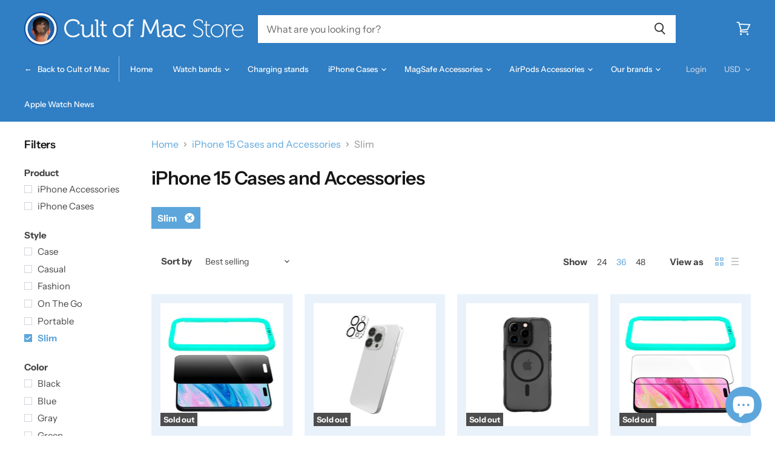

--- FILE ---
content_type: text/html; charset=utf-8
request_url: https://store.cultofmac.com/collections/iphone-15-cases-and-accessories/style_slim
body_size: 61683
content:

<!doctype html>
<html class="no-js no-touch" lang="en">
  <head>
   
    <script src="//d1liekpayvooaz.cloudfront.net/apps/customizery/customizery.js?shop=cultomedia.myshopify.com"></script>
    <meta charset="utf-8">
    <meta http-equiv="x-ua-compatible" content="IE=edge">

    <link rel="preconnect" href="https://cdn.shopify.com" crossorigin>

    
      <link rel="preconnect" href="https://connect.facebook.net" crossorigin>
    
    
      <link rel="preconnect" href="https://www.google-analytics.com" crossorigin>
    


    
  <link rel="shortcut icon" href="//store.cultofmac.com/cdn/shop/files/com-logo-1000_32x32.png?v=1613778900" type="image/png">


    

     
    <meta name="viewport" content="width=device-width">

    
    

















    
    
    

    
    

    
    <meta property="og:image:alt" content="iPhone 15 Cases and Accessories" />
  

















    
    
    
      
      

    
<meta property="twitter:image:width" content="1200" />
    <meta property="twitter:image:height" content="1200" />
    
    
    <meta property="twitter:image:alt" content="iPhone 15 Cases and Accessories" />
  



    
    

    <link rel="preload" href="//store.cultofmac.com/cdn/fonts/instrument_sans/instrumentsans_n5.1ce463e1cc056566f977610764d93d4704464858.woff2" as="font" crossorigin="anonymous">

    
      <link rel="preload" as="style" href="//store.cultofmac.com/cdn/shop/t/37/assets/theme.scss.css?v=176456728151640605451765526587">
    

    <script>window.performance && window.performance.mark && window.performance.mark('shopify.content_for_header.start');</script><meta name="facebook-domain-verification" content="2fug5bqy5a4dhrugepe42dk3rw0cga">
<meta name="facebook-domain-verification" content="xiyrm1xtifzom6ollm15kg1dhjuf3c">
<meta name="google-site-verification" content="9IdO4og72X3A3zw3cQzkNbCx919SkiC9JO-RQjlx4a8">
<meta name="google-site-verification" content="-vIFymgnp5YGWVJIsTlPQlsBsQfllesoaZ473ouHAKI">
<meta id="shopify-digital-wallet" name="shopify-digital-wallet" content="/12708237/digital_wallets/dialog">
<meta name="shopify-checkout-api-token" content="0baa44a76acf233a6ba2ced016b7564b">
<meta id="in-context-paypal-metadata" data-shop-id="12708237" data-venmo-supported="false" data-environment="production" data-locale="en_US" data-paypal-v4="true" data-currency="USD">
<link rel="alternate" type="application/atom+xml" title="Feed" href="/collections/iphone-15-cases-and-accessories/style_slim.atom" />
<link rel="alternate" type="application/json+oembed" href="https://store.cultofmac.com/collections/iphone-15-cases-and-accessories/style_slim.oembed">
<script async="async" src="/checkouts/internal/preloads.js?locale=en-US"></script>
<link rel="preconnect" href="https://shop.app" crossorigin="anonymous">
<script async="async" src="https://shop.app/checkouts/internal/preloads.js?locale=en-US&shop_id=12708237" crossorigin="anonymous"></script>
<script id="apple-pay-shop-capabilities" type="application/json">{"shopId":12708237,"countryCode":"US","currencyCode":"USD","merchantCapabilities":["supports3DS"],"merchantId":"gid:\/\/shopify\/Shop\/12708237","merchantName":"Cult of Mac Store","requiredBillingContactFields":["postalAddress","email","phone"],"requiredShippingContactFields":["postalAddress","email","phone"],"shippingType":"shipping","supportedNetworks":["visa","masterCard","amex","discover","elo","jcb"],"total":{"type":"pending","label":"Cult of Mac Store","amount":"1.00"},"shopifyPaymentsEnabled":true,"supportsSubscriptions":true}</script>
<script id="shopify-features" type="application/json">{"accessToken":"0baa44a76acf233a6ba2ced016b7564b","betas":["rich-media-storefront-analytics"],"domain":"store.cultofmac.com","predictiveSearch":true,"shopId":12708237,"locale":"en"}</script>
<script>var Shopify = Shopify || {};
Shopify.shop = "cultomedia.myshopify.com";
Shopify.locale = "en";
Shopify.currency = {"active":"USD","rate":"1.0"};
Shopify.country = "US";
Shopify.theme = {"name":"Cult of Mac 2.2 DEV (Superstore 2.1.1) with Ins...","id":120744575110,"schema_name":"Superstore","schema_version":"2.1.1","theme_store_id":null,"role":"main"};
Shopify.theme.handle = "null";
Shopify.theme.style = {"id":null,"handle":null};
Shopify.cdnHost = "store.cultofmac.com/cdn";
Shopify.routes = Shopify.routes || {};
Shopify.routes.root = "/";</script>
<script type="module">!function(o){(o.Shopify=o.Shopify||{}).modules=!0}(window);</script>
<script>!function(o){function n(){var o=[];function n(){o.push(Array.prototype.slice.apply(arguments))}return n.q=o,n}var t=o.Shopify=o.Shopify||{};t.loadFeatures=n(),t.autoloadFeatures=n()}(window);</script>
<script>
  window.ShopifyPay = window.ShopifyPay || {};
  window.ShopifyPay.apiHost = "shop.app\/pay";
  window.ShopifyPay.redirectState = null;
</script>
<script id="shop-js-analytics" type="application/json">{"pageType":"collection"}</script>
<script defer="defer" async type="module" src="//store.cultofmac.com/cdn/shopifycloud/shop-js/modules/v2/client.init-shop-cart-sync_BdyHc3Nr.en.esm.js"></script>
<script defer="defer" async type="module" src="//store.cultofmac.com/cdn/shopifycloud/shop-js/modules/v2/chunk.common_Daul8nwZ.esm.js"></script>
<script type="module">
  await import("//store.cultofmac.com/cdn/shopifycloud/shop-js/modules/v2/client.init-shop-cart-sync_BdyHc3Nr.en.esm.js");
await import("//store.cultofmac.com/cdn/shopifycloud/shop-js/modules/v2/chunk.common_Daul8nwZ.esm.js");

  window.Shopify.SignInWithShop?.initShopCartSync?.({"fedCMEnabled":true,"windoidEnabled":true});

</script>
<script>
  window.Shopify = window.Shopify || {};
  if (!window.Shopify.featureAssets) window.Shopify.featureAssets = {};
  window.Shopify.featureAssets['shop-js'] = {"shop-cart-sync":["modules/v2/client.shop-cart-sync_QYOiDySF.en.esm.js","modules/v2/chunk.common_Daul8nwZ.esm.js"],"init-fed-cm":["modules/v2/client.init-fed-cm_DchLp9rc.en.esm.js","modules/v2/chunk.common_Daul8nwZ.esm.js"],"shop-button":["modules/v2/client.shop-button_OV7bAJc5.en.esm.js","modules/v2/chunk.common_Daul8nwZ.esm.js"],"init-windoid":["modules/v2/client.init-windoid_DwxFKQ8e.en.esm.js","modules/v2/chunk.common_Daul8nwZ.esm.js"],"shop-cash-offers":["modules/v2/client.shop-cash-offers_DWtL6Bq3.en.esm.js","modules/v2/chunk.common_Daul8nwZ.esm.js","modules/v2/chunk.modal_CQq8HTM6.esm.js"],"shop-toast-manager":["modules/v2/client.shop-toast-manager_CX9r1SjA.en.esm.js","modules/v2/chunk.common_Daul8nwZ.esm.js"],"init-shop-email-lookup-coordinator":["modules/v2/client.init-shop-email-lookup-coordinator_UhKnw74l.en.esm.js","modules/v2/chunk.common_Daul8nwZ.esm.js"],"pay-button":["modules/v2/client.pay-button_DzxNnLDY.en.esm.js","modules/v2/chunk.common_Daul8nwZ.esm.js"],"avatar":["modules/v2/client.avatar_BTnouDA3.en.esm.js"],"init-shop-cart-sync":["modules/v2/client.init-shop-cart-sync_BdyHc3Nr.en.esm.js","modules/v2/chunk.common_Daul8nwZ.esm.js"],"shop-login-button":["modules/v2/client.shop-login-button_D8B466_1.en.esm.js","modules/v2/chunk.common_Daul8nwZ.esm.js","modules/v2/chunk.modal_CQq8HTM6.esm.js"],"init-customer-accounts-sign-up":["modules/v2/client.init-customer-accounts-sign-up_C8fpPm4i.en.esm.js","modules/v2/client.shop-login-button_D8B466_1.en.esm.js","modules/v2/chunk.common_Daul8nwZ.esm.js","modules/v2/chunk.modal_CQq8HTM6.esm.js"],"init-shop-for-new-customer-accounts":["modules/v2/client.init-shop-for-new-customer-accounts_CVTO0Ztu.en.esm.js","modules/v2/client.shop-login-button_D8B466_1.en.esm.js","modules/v2/chunk.common_Daul8nwZ.esm.js","modules/v2/chunk.modal_CQq8HTM6.esm.js"],"init-customer-accounts":["modules/v2/client.init-customer-accounts_dRgKMfrE.en.esm.js","modules/v2/client.shop-login-button_D8B466_1.en.esm.js","modules/v2/chunk.common_Daul8nwZ.esm.js","modules/v2/chunk.modal_CQq8HTM6.esm.js"],"shop-follow-button":["modules/v2/client.shop-follow-button_CkZpjEct.en.esm.js","modules/v2/chunk.common_Daul8nwZ.esm.js","modules/v2/chunk.modal_CQq8HTM6.esm.js"],"lead-capture":["modules/v2/client.lead-capture_BntHBhfp.en.esm.js","modules/v2/chunk.common_Daul8nwZ.esm.js","modules/v2/chunk.modal_CQq8HTM6.esm.js"],"checkout-modal":["modules/v2/client.checkout-modal_CfxcYbTm.en.esm.js","modules/v2/chunk.common_Daul8nwZ.esm.js","modules/v2/chunk.modal_CQq8HTM6.esm.js"],"shop-login":["modules/v2/client.shop-login_Da4GZ2H6.en.esm.js","modules/v2/chunk.common_Daul8nwZ.esm.js","modules/v2/chunk.modal_CQq8HTM6.esm.js"],"payment-terms":["modules/v2/client.payment-terms_MV4M3zvL.en.esm.js","modules/v2/chunk.common_Daul8nwZ.esm.js","modules/v2/chunk.modal_CQq8HTM6.esm.js"]};
</script>
<script>(function() {
  var isLoaded = false;
  function asyncLoad() {
    if (isLoaded) return;
    isLoaded = true;
    var urls = ["\/\/d1liekpayvooaz.cloudfront.net\/apps\/customizery\/customizery.js?shop=cultomedia.myshopify.com","\/\/secure.apps.shappify.com\/apps\/bundle\/generate_bundle.php?shop=cultomedia.myshopify.com","https:\/\/api.getinstabadge.com\/static\/instabadge.js?shop=cultomedia.myshopify.com","https:\/\/bundles.staging.boldapps.net\/bundles_install_check.js?shop=cultomedia.myshopify.com","https:\/\/cdn.nfcube.com\/instafeed-f5f79fa68fa98cacc7956f1884943b33.js?shop=cultomedia.myshopify.com","https:\/\/cdn.shopify.com\/s\/files\/1\/1270\/8237\/t\/37\/assets\/yoast-active-script.js?v=1656626296\u0026shop=cultomedia.myshopify.com"];
    for (var i = 0; i < urls.length; i++) {
      var s = document.createElement('script');
      s.type = 'text/javascript';
      s.async = true;
      s.src = urls[i];
      var x = document.getElementsByTagName('script')[0];
      x.parentNode.insertBefore(s, x);
    }
  };
  if(window.attachEvent) {
    window.attachEvent('onload', asyncLoad);
  } else {
    window.addEventListener('load', asyncLoad, false);
  }
})();</script>
<script id="__st">var __st={"a":12708237,"offset":-28800,"reqid":"02af76b7-f0ad-4195-87b8-9622f8c0311d-1768961287","pageurl":"store.cultofmac.com\/collections\/iphone-15-cases-and-accessories\/style_slim","u":"e67fba189ab8","p":"collection","rtyp":"collection","rid":270032175238};</script>
<script>window.ShopifyPaypalV4VisibilityTracking = true;</script>
<script id="captcha-bootstrap">!function(){'use strict';const t='contact',e='account',n='new_comment',o=[[t,t],['blogs',n],['comments',n],[t,'customer']],c=[[e,'customer_login'],[e,'guest_login'],[e,'recover_customer_password'],[e,'create_customer']],r=t=>t.map((([t,e])=>`form[action*='/${t}']:not([data-nocaptcha='true']) input[name='form_type'][value='${e}']`)).join(','),a=t=>()=>t?[...document.querySelectorAll(t)].map((t=>t.form)):[];function s(){const t=[...o],e=r(t);return a(e)}const i='password',u='form_key',d=['recaptcha-v3-token','g-recaptcha-response','h-captcha-response',i],f=()=>{try{return window.sessionStorage}catch{return}},m='__shopify_v',_=t=>t.elements[u];function p(t,e,n=!1){try{const o=window.sessionStorage,c=JSON.parse(o.getItem(e)),{data:r}=function(t){const{data:e,action:n}=t;return t[m]||n?{data:e,action:n}:{data:t,action:n}}(c);for(const[e,n]of Object.entries(r))t.elements[e]&&(t.elements[e].value=n);n&&o.removeItem(e)}catch(o){console.error('form repopulation failed',{error:o})}}const l='form_type',E='cptcha';function T(t){t.dataset[E]=!0}const w=window,h=w.document,L='Shopify',v='ce_forms',y='captcha';let A=!1;((t,e)=>{const n=(g='f06e6c50-85a8-45c8-87d0-21a2b65856fe',I='https://cdn.shopify.com/shopifycloud/storefront-forms-hcaptcha/ce_storefront_forms_captcha_hcaptcha.v1.5.2.iife.js',D={infoText:'Protected by hCaptcha',privacyText:'Privacy',termsText:'Terms'},(t,e,n)=>{const o=w[L][v],c=o.bindForm;if(c)return c(t,g,e,D).then(n);var r;o.q.push([[t,g,e,D],n]),r=I,A||(h.body.append(Object.assign(h.createElement('script'),{id:'captcha-provider',async:!0,src:r})),A=!0)});var g,I,D;w[L]=w[L]||{},w[L][v]=w[L][v]||{},w[L][v].q=[],w[L][y]=w[L][y]||{},w[L][y].protect=function(t,e){n(t,void 0,e),T(t)},Object.freeze(w[L][y]),function(t,e,n,w,h,L){const[v,y,A,g]=function(t,e,n){const i=e?o:[],u=t?c:[],d=[...i,...u],f=r(d),m=r(i),_=r(d.filter((([t,e])=>n.includes(e))));return[a(f),a(m),a(_),s()]}(w,h,L),I=t=>{const e=t.target;return e instanceof HTMLFormElement?e:e&&e.form},D=t=>v().includes(t);t.addEventListener('submit',(t=>{const e=I(t);if(!e)return;const n=D(e)&&!e.dataset.hcaptchaBound&&!e.dataset.recaptchaBound,o=_(e),c=g().includes(e)&&(!o||!o.value);(n||c)&&t.preventDefault(),c&&!n&&(function(t){try{if(!f())return;!function(t){const e=f();if(!e)return;const n=_(t);if(!n)return;const o=n.value;o&&e.removeItem(o)}(t);const e=Array.from(Array(32),(()=>Math.random().toString(36)[2])).join('');!function(t,e){_(t)||t.append(Object.assign(document.createElement('input'),{type:'hidden',name:u})),t.elements[u].value=e}(t,e),function(t,e){const n=f();if(!n)return;const o=[...t.querySelectorAll(`input[type='${i}']`)].map((({name:t})=>t)),c=[...d,...o],r={};for(const[a,s]of new FormData(t).entries())c.includes(a)||(r[a]=s);n.setItem(e,JSON.stringify({[m]:1,action:t.action,data:r}))}(t,e)}catch(e){console.error('failed to persist form',e)}}(e),e.submit())}));const S=(t,e)=>{t&&!t.dataset[E]&&(n(t,e.some((e=>e===t))),T(t))};for(const o of['focusin','change'])t.addEventListener(o,(t=>{const e=I(t);D(e)&&S(e,y())}));const B=e.get('form_key'),M=e.get(l),P=B&&M;t.addEventListener('DOMContentLoaded',(()=>{const t=y();if(P)for(const e of t)e.elements[l].value===M&&p(e,B);[...new Set([...A(),...v().filter((t=>'true'===t.dataset.shopifyCaptcha))])].forEach((e=>S(e,t)))}))}(h,new URLSearchParams(w.location.search),n,t,e,['guest_login'])})(!0,!0)}();</script>
<script integrity="sha256-4kQ18oKyAcykRKYeNunJcIwy7WH5gtpwJnB7kiuLZ1E=" data-source-attribution="shopify.loadfeatures" defer="defer" src="//store.cultofmac.com/cdn/shopifycloud/storefront/assets/storefront/load_feature-a0a9edcb.js" crossorigin="anonymous"></script>
<script crossorigin="anonymous" defer="defer" src="//store.cultofmac.com/cdn/shopifycloud/storefront/assets/shopify_pay/storefront-65b4c6d7.js?v=20250812"></script>
<script data-source-attribution="shopify.dynamic_checkout.dynamic.init">var Shopify=Shopify||{};Shopify.PaymentButton=Shopify.PaymentButton||{isStorefrontPortableWallets:!0,init:function(){window.Shopify.PaymentButton.init=function(){};var t=document.createElement("script");t.src="https://store.cultofmac.com/cdn/shopifycloud/portable-wallets/latest/portable-wallets.en.js",t.type="module",document.head.appendChild(t)}};
</script>
<script data-source-attribution="shopify.dynamic_checkout.buyer_consent">
  function portableWalletsHideBuyerConsent(e){var t=document.getElementById("shopify-buyer-consent"),n=document.getElementById("shopify-subscription-policy-button");t&&n&&(t.classList.add("hidden"),t.setAttribute("aria-hidden","true"),n.removeEventListener("click",e))}function portableWalletsShowBuyerConsent(e){var t=document.getElementById("shopify-buyer-consent"),n=document.getElementById("shopify-subscription-policy-button");t&&n&&(t.classList.remove("hidden"),t.removeAttribute("aria-hidden"),n.addEventListener("click",e))}window.Shopify?.PaymentButton&&(window.Shopify.PaymentButton.hideBuyerConsent=portableWalletsHideBuyerConsent,window.Shopify.PaymentButton.showBuyerConsent=portableWalletsShowBuyerConsent);
</script>
<script data-source-attribution="shopify.dynamic_checkout.cart.bootstrap">document.addEventListener("DOMContentLoaded",(function(){function t(){return document.querySelector("shopify-accelerated-checkout-cart, shopify-accelerated-checkout")}if(t())Shopify.PaymentButton.init();else{new MutationObserver((function(e,n){t()&&(Shopify.PaymentButton.init(),n.disconnect())})).observe(document.body,{childList:!0,subtree:!0})}}));
</script>
<link id="shopify-accelerated-checkout-styles" rel="stylesheet" media="screen" href="https://store.cultofmac.com/cdn/shopifycloud/portable-wallets/latest/accelerated-checkout-backwards-compat.css" crossorigin="anonymous">
<style id="shopify-accelerated-checkout-cart">
        #shopify-buyer-consent {
  margin-top: 1em;
  display: inline-block;
  width: 100%;
}

#shopify-buyer-consent.hidden {
  display: none;
}

#shopify-subscription-policy-button {
  background: none;
  border: none;
  padding: 0;
  text-decoration: underline;
  font-size: inherit;
  cursor: pointer;
}

#shopify-subscription-policy-button::before {
  box-shadow: none;
}

      </style>

<script>window.performance && window.performance.mark && window.performance.mark('shopify.content_for_header.end');</script>
    
 
      
<!-- Start of Judge.me Core -->
<link rel="dns-prefetch" href="https://cdn.judge.me/">
<script data-cfasync='false' class='jdgm-settings-script'>window.jdgmSettings={"pagination":5,"disable_web_reviews":false,"badge_no_review_text":"No reviews","badge_n_reviews_text":"{{ n }} review/reviews","badge_star_color":"#5da6db","hide_badge_preview_if_no_reviews":true,"badge_hide_text":false,"enforce_center_preview_badge":false,"widget_title":"Customer Reviews","widget_open_form_text":"Write a review","widget_close_form_text":"Cancel review","widget_refresh_page_text":"Refresh page","widget_summary_text":"Based on {{ number_of_reviews }} review/reviews","widget_no_review_text":"Be the first to write a review","widget_name_field_text":"Display name","widget_verified_name_field_text":"Verified Name (public)","widget_name_placeholder_text":"Display name","widget_required_field_error_text":"This field is required.","widget_email_field_text":"Email address","widget_verified_email_field_text":"Verified Email (private, can not be edited)","widget_email_placeholder_text":"Your email address","widget_email_field_error_text":"Please enter a valid email address.","widget_rating_field_text":"Rating","widget_review_title_field_text":"Review Title","widget_review_title_placeholder_text":"Give your review a title","widget_review_body_field_text":"Review content","widget_review_body_placeholder_text":"Start writing here...","widget_pictures_field_text":"Picture/Video (optional)","widget_submit_review_text":"Submit Review","widget_submit_verified_review_text":"Submit Verified Review","widget_submit_success_msg_with_auto_publish":"Thank you! Please refresh the page in a few moments to see your review. You can remove or edit your review by logging into \u003ca href='https://judge.me/login' target='_blank' rel='nofollow noopener'\u003eJudge.me\u003c/a\u003e","widget_submit_success_msg_no_auto_publish":"Thank you! Your review will be published as soon as it is approved by the shop admin. You can remove or edit your review by logging into \u003ca href='https://judge.me/login' target='_blank' rel='nofollow noopener'\u003eJudge.me\u003c/a\u003e","widget_show_default_reviews_out_of_total_text":"Showing {{ n_reviews_shown }} out of {{ n_reviews }} reviews.","widget_show_all_link_text":"Show all","widget_show_less_link_text":"Show less","widget_author_said_text":"{{ reviewer_name }} said:","widget_days_text":"{{ n }} days ago","widget_weeks_text":"{{ n }} week/weeks ago","widget_months_text":"{{ n }} month/months ago","widget_years_text":"{{ n }} year/years ago","widget_yesterday_text":"Yesterday","widget_today_text":"Today","widget_replied_text":"\u003e\u003e {{ shop_name }} replied:","widget_read_more_text":"Read more","widget_reviewer_name_as_initial":"","widget_rating_filter_color":"","widget_rating_filter_see_all_text":"See all reviews","widget_sorting_most_recent_text":"Most Recent","widget_sorting_highest_rating_text":"Highest Rating","widget_sorting_lowest_rating_text":"Lowest Rating","widget_sorting_with_pictures_text":"Only Pictures","widget_sorting_most_helpful_text":"Most Helpful","widget_open_question_form_text":"Ask a question","widget_reviews_subtab_text":"Reviews","widget_questions_subtab_text":"Questions","widget_question_label_text":"Question","widget_answer_label_text":"Answer","widget_question_placeholder_text":"Write your question here","widget_submit_question_text":"Submit Question","widget_question_submit_success_text":"Thank you for your question! We will notify you once it gets answered.","widget_star_color":"#5da6db","verified_badge_text":"Verified","verified_badge_bg_color":"","verified_badge_text_color":"","verified_badge_placement":"left-of-reviewer-name","widget_review_max_height":"","widget_hide_border":false,"widget_social_share":false,"widget_thumb":false,"widget_review_location_show":false,"widget_location_format":"country_iso_code","all_reviews_include_out_of_store_products":true,"all_reviews_out_of_store_text":"(out of store)","all_reviews_pagination":100,"all_reviews_product_name_prefix_text":"about","enable_review_pictures":false,"enable_question_anwser":true,"widget_theme":"leex","review_date_format":"mm/dd/yyyy","default_sort_method":"most-recent","widget_product_reviews_subtab_text":"Product Reviews","widget_shop_reviews_subtab_text":"Shop Reviews","widget_other_products_reviews_text":"Reviews for other products","widget_store_reviews_subtab_text":"Store reviews","widget_no_store_reviews_text":"This store hasn't received any reviews yet","widget_web_restriction_product_reviews_text":"This product hasn't received any reviews yet","widget_no_items_text":"No items found","widget_show_more_text":"Show more","widget_write_a_store_review_text":"Write a Store Review","widget_other_languages_heading":"Reviews in Other Languages","widget_translate_review_text":"Translate review to {{ language }}","widget_translating_review_text":"Translating...","widget_show_original_translation_text":"Show original ({{ language }})","widget_translate_review_failed_text":"Review couldn't be translated.","widget_translate_review_retry_text":"Retry","widget_translate_review_try_again_later_text":"Try again later","show_product_url_for_grouped_product":false,"widget_sorting_pictures_first_text":"Pictures First","show_pictures_on_all_rev_page_mobile":false,"show_pictures_on_all_rev_page_desktop":false,"floating_tab_hide_mobile_install_preference":true,"floating_tab_button_name":"★ Customer reviews","floating_tab_title":"Let customers speak for us","floating_tab_button_color":"#ffffff","floating_tab_button_background_color":"#307ec3","floating_tab_url":"","floating_tab_url_enabled":false,"floating_tab_tab_style":"text","all_reviews_text_badge_text":"Customers rate us {{ shop.metafields.judgeme.all_reviews_rating | round: 1 }}/5 based on {{ shop.metafields.judgeme.all_reviews_count }} reviews.","all_reviews_text_badge_text_branded_style":"{{ shop.metafields.judgeme.all_reviews_rating | round: 1 }} out of 5 stars based on {{ shop.metafields.judgeme.all_reviews_count }} reviews","is_all_reviews_text_badge_a_link":false,"show_stars_for_all_reviews_text_badge":false,"all_reviews_text_badge_url":"","all_reviews_text_style":"text","all_reviews_text_color_style":"judgeme_brand_color","all_reviews_text_color":"#108474","all_reviews_text_show_jm_brand":true,"featured_carousel_show_header":true,"featured_carousel_title":"Let customers speak for us","testimonials_carousel_title":"Customers are saying","videos_carousel_title":"Real customer stories","cards_carousel_title":"Customers are saying","featured_carousel_count_text":"from {{ n }} reviews","featured_carousel_add_link_to_all_reviews_page":false,"featured_carousel_url":"","featured_carousel_show_images":true,"featured_carousel_autoslide_interval":5,"featured_carousel_arrows_on_the_sides":false,"featured_carousel_height":250,"featured_carousel_width":80,"featured_carousel_image_size":0,"featured_carousel_image_height":250,"featured_carousel_arrow_color":"#eeeeee","verified_count_badge_style":"vintage","verified_count_badge_orientation":"horizontal","verified_count_badge_color_style":"judgeme_brand_color","verified_count_badge_color":"#108474","is_verified_count_badge_a_link":false,"verified_count_badge_url":"","verified_count_badge_show_jm_brand":true,"widget_rating_preset_default":5,"widget_first_sub_tab":"product-reviews","widget_show_histogram":true,"widget_histogram_use_custom_color":false,"widget_pagination_use_custom_color":false,"widget_star_use_custom_color":true,"widget_verified_badge_use_custom_color":false,"widget_write_review_use_custom_color":false,"picture_reminder_submit_button":"Upload Pictures","enable_review_videos":false,"mute_video_by_default":false,"widget_sorting_videos_first_text":"Videos First","widget_review_pending_text":"Pending","featured_carousel_items_for_large_screen":3,"social_share_options_order":"Facebook,Twitter","remove_microdata_snippet":false,"disable_json_ld":false,"enable_json_ld_products":false,"preview_badge_show_question_text":true,"preview_badge_no_question_text":"No questions","preview_badge_n_question_text":"{{ number_of_questions }} question/questions","qa_badge_show_icon":true,"qa_badge_icon_color":"#5da6db","qa_badge_position":"same-row","remove_judgeme_branding":true,"widget_add_search_bar":false,"widget_search_bar_placeholder":"Search","widget_sorting_verified_only_text":"Verified only","featured_carousel_theme":"default","featured_carousel_show_rating":true,"featured_carousel_show_title":true,"featured_carousel_show_body":true,"featured_carousel_show_date":false,"featured_carousel_show_reviewer":true,"featured_carousel_show_product":false,"featured_carousel_header_background_color":"#108474","featured_carousel_header_text_color":"#ffffff","featured_carousel_name_product_separator":"reviewed","featured_carousel_full_star_background":"#108474","featured_carousel_empty_star_background":"#dadada","featured_carousel_vertical_theme_background":"#f9fafb","featured_carousel_verified_badge_enable":false,"featured_carousel_verified_badge_color":"#108474","featured_carousel_border_style":"round","featured_carousel_review_line_length_limit":3,"featured_carousel_more_reviews_button_text":"Read more reviews","featured_carousel_view_product_button_text":"View product","all_reviews_page_load_reviews_on":"scroll","all_reviews_page_load_more_text":"Load More Reviews","disable_fb_tab_reviews":false,"enable_ajax_cdn_cache":false,"widget_public_name_text":"displayed publicly like","default_reviewer_name":"John Smith","default_reviewer_name_has_non_latin":true,"widget_reviewer_anonymous":"Anonymous","medals_widget_title":"Judge.me Review Medals","medals_widget_background_color":"#f9fafb","medals_widget_position":"footer_all_pages","medals_widget_border_color":"#f9fafb","medals_widget_verified_text_position":"left","medals_widget_use_monochromatic_version":false,"medals_widget_elements_color":"#108474","show_reviewer_avatar":true,"widget_invalid_yt_video_url_error_text":"Not a YouTube video URL","widget_max_length_field_error_text":"Please enter no more than {0} characters.","widget_show_country_flag":false,"widget_show_collected_via_shop_app":true,"widget_verified_by_shop_badge_style":"light","widget_verified_by_shop_text":"Verified by Shop","widget_show_photo_gallery":false,"widget_load_with_code_splitting":true,"widget_ugc_install_preference":false,"widget_ugc_title":"Made by us, Shared by you","widget_ugc_subtitle":"Tag us to see your picture featured in our page","widget_ugc_arrows_color":"#ffffff","widget_ugc_primary_button_text":"Buy Now","widget_ugc_primary_button_background_color":"#108474","widget_ugc_primary_button_text_color":"#ffffff","widget_ugc_primary_button_border_width":"0","widget_ugc_primary_button_border_style":"none","widget_ugc_primary_button_border_color":"#108474","widget_ugc_primary_button_border_radius":"25","widget_ugc_secondary_button_text":"Load More","widget_ugc_secondary_button_background_color":"#ffffff","widget_ugc_secondary_button_text_color":"#108474","widget_ugc_secondary_button_border_width":"2","widget_ugc_secondary_button_border_style":"solid","widget_ugc_secondary_button_border_color":"#108474","widget_ugc_secondary_button_border_radius":"25","widget_ugc_reviews_button_text":"View Reviews","widget_ugc_reviews_button_background_color":"#ffffff","widget_ugc_reviews_button_text_color":"#108474","widget_ugc_reviews_button_border_width":"2","widget_ugc_reviews_button_border_style":"solid","widget_ugc_reviews_button_border_color":"#108474","widget_ugc_reviews_button_border_radius":"25","widget_ugc_reviews_button_link_to":"judgeme-reviews-page","widget_ugc_show_post_date":true,"widget_ugc_max_width":"800","widget_rating_metafield_value_type":true,"widget_primary_color":"#108474","widget_enable_secondary_color":false,"widget_secondary_color":"#edf5f5","widget_summary_average_rating_text":"{{ average_rating }} out of 5","widget_media_grid_title":"Customer photos \u0026 videos","widget_media_grid_see_more_text":"See more","widget_round_style":false,"widget_show_product_medals":true,"widget_verified_by_judgeme_text":"Verified by Judge.me","widget_show_store_medals":true,"widget_verified_by_judgeme_text_in_store_medals":"Verified by Judge.me","widget_media_field_exceed_quantity_message":"Sorry, we can only accept {{ max_media }} for one review.","widget_media_field_exceed_limit_message":"{{ file_name }} is too large, please select a {{ media_type }} less than {{ size_limit }}MB.","widget_review_submitted_text":"Review Submitted!","widget_question_submitted_text":"Question Submitted!","widget_close_form_text_question":"Cancel","widget_write_your_answer_here_text":"Write your answer here","widget_enabled_branded_link":true,"widget_show_collected_by_judgeme":false,"widget_reviewer_name_color":"","widget_write_review_text_color":"","widget_write_review_bg_color":"","widget_collected_by_judgeme_text":"collected by Judge.me","widget_pagination_type":"standard","widget_load_more_text":"Load More","widget_load_more_color":"#108474","widget_full_review_text":"Full Review","widget_read_more_reviews_text":"Read More Reviews","widget_read_questions_text":"Read Questions","widget_questions_and_answers_text":"Questions \u0026 Answers","widget_verified_by_text":"Verified by","widget_verified_text":"Verified","widget_number_of_reviews_text":"{{ number_of_reviews }} reviews","widget_back_button_text":"Back","widget_next_button_text":"Next","widget_custom_forms_filter_button":"Filters","custom_forms_style":"vertical","widget_show_review_information":false,"how_reviews_are_collected":"How reviews are collected?","widget_show_review_keywords":false,"widget_gdpr_statement":"How we use your data: We'll only contact you about the review you left, and only if necessary. By submitting your review, you agree to Judge.me's \u003ca href='https://judge.me/terms' target='_blank' rel='nofollow noopener'\u003eterms\u003c/a\u003e, \u003ca href='https://judge.me/privacy' target='_blank' rel='nofollow noopener'\u003eprivacy\u003c/a\u003e and \u003ca href='https://judge.me/content-policy' target='_blank' rel='nofollow noopener'\u003econtent\u003c/a\u003e policies.","widget_multilingual_sorting_enabled":false,"widget_translate_review_content_enabled":false,"widget_translate_review_content_method":"manual","popup_widget_review_selection":"automatically_with_pictures","popup_widget_round_border_style":true,"popup_widget_show_title":true,"popup_widget_show_body":true,"popup_widget_show_reviewer":false,"popup_widget_show_product":true,"popup_widget_show_pictures":true,"popup_widget_use_review_picture":true,"popup_widget_show_on_home_page":true,"popup_widget_show_on_product_page":true,"popup_widget_show_on_collection_page":true,"popup_widget_show_on_cart_page":true,"popup_widget_position":"bottom_left","popup_widget_first_review_delay":5,"popup_widget_duration":5,"popup_widget_interval":5,"popup_widget_review_count":5,"popup_widget_hide_on_mobile":true,"review_snippet_widget_round_border_style":true,"review_snippet_widget_card_color":"#FFFFFF","review_snippet_widget_slider_arrows_background_color":"#FFFFFF","review_snippet_widget_slider_arrows_color":"#000000","review_snippet_widget_star_color":"#108474","show_product_variant":false,"all_reviews_product_variant_label_text":"Variant: ","widget_show_verified_branding":false,"widget_ai_summary_title":"Customers say","widget_ai_summary_disclaimer":"AI-powered review summary based on recent customer reviews","widget_show_ai_summary":false,"widget_show_ai_summary_bg":false,"widget_show_review_title_input":true,"redirect_reviewers_invited_via_email":"review_widget","request_store_review_after_product_review":false,"request_review_other_products_in_order":false,"review_form_color_scheme":"default","review_form_corner_style":"square","review_form_star_color":{},"review_form_text_color":"#333333","review_form_background_color":"#ffffff","review_form_field_background_color":"#fafafa","review_form_button_color":{},"review_form_button_text_color":"#ffffff","review_form_modal_overlay_color":"#000000","review_content_screen_title_text":"How would you rate this product?","review_content_introduction_text":"We would love it if you would share a bit about your experience.","store_review_form_title_text":"How would you rate this store?","store_review_form_introduction_text":"We would love it if you would share a bit about your experience.","show_review_guidance_text":true,"one_star_review_guidance_text":"Poor","five_star_review_guidance_text":"Great","customer_information_screen_title_text":"About you","customer_information_introduction_text":"Please tell us more about you.","custom_questions_screen_title_text":"Your experience in more detail","custom_questions_introduction_text":"Here are a few questions to help us understand more about your experience.","review_submitted_screen_title_text":"Thanks for your review!","review_submitted_screen_thank_you_text":"We are processing it and it will appear on the store soon.","review_submitted_screen_email_verification_text":"Please confirm your email by clicking the link we just sent you. This helps us keep reviews authentic.","review_submitted_request_store_review_text":"Would you like to share your experience of shopping with us?","review_submitted_review_other_products_text":"Would you like to review these products?","store_review_screen_title_text":"Would you like to share your experience of shopping with us?","store_review_introduction_text":"We value your feedback and use it to improve. Please share any thoughts or suggestions you have.","reviewer_media_screen_title_picture_text":"Share a picture","reviewer_media_introduction_picture_text":"Upload a photo to support your review.","reviewer_media_screen_title_video_text":"Share a video","reviewer_media_introduction_video_text":"Upload a video to support your review.","reviewer_media_screen_title_picture_or_video_text":"Share a picture or video","reviewer_media_introduction_picture_or_video_text":"Upload a photo or video to support your review.","reviewer_media_youtube_url_text":"Paste your Youtube URL here","advanced_settings_next_step_button_text":"Next","advanced_settings_close_review_button_text":"Close","modal_write_review_flow":false,"write_review_flow_required_text":"Required","write_review_flow_privacy_message_text":"We respect your privacy.","write_review_flow_anonymous_text":"Post review as anonymous","write_review_flow_visibility_text":"This won't be visible to other customers.","write_review_flow_multiple_selection_help_text":"Select as many as you like","write_review_flow_single_selection_help_text":"Select one option","write_review_flow_required_field_error_text":"This field is required","write_review_flow_invalid_email_error_text":"Please enter a valid email address","write_review_flow_max_length_error_text":"Max. {{ max_length }} characters.","write_review_flow_media_upload_text":"\u003cb\u003eClick to upload\u003c/b\u003e or drag and drop","write_review_flow_gdpr_statement":"We'll only contact you about your review if necessary. By submitting your review, you agree to our \u003ca href='https://judge.me/terms' target='_blank' rel='nofollow noopener'\u003eterms and conditions\u003c/a\u003e and \u003ca href='https://judge.me/privacy' target='_blank' rel='nofollow noopener'\u003eprivacy policy\u003c/a\u003e.","rating_only_reviews_enabled":false,"show_negative_reviews_help_screen":false,"new_review_flow_help_screen_rating_threshold":3,"negative_review_resolution_screen_title_text":"Tell us more","negative_review_resolution_text":"Your experience matters to us. If there were issues with your purchase, we're here to help. Feel free to reach out to us, we'd love the opportunity to make things right.","negative_review_resolution_button_text":"Contact us","negative_review_resolution_proceed_with_review_text":"Leave a review","negative_review_resolution_subject":"Issue with purchase from {{ shop_name }}.{{ order_name }}","preview_badge_collection_page_install_status":false,"widget_review_custom_css":"","preview_badge_custom_css":"","preview_badge_stars_count":"5-stars","featured_carousel_custom_css":"","floating_tab_custom_css":"","all_reviews_widget_custom_css":"","medals_widget_custom_css":"","verified_badge_custom_css":"","all_reviews_text_custom_css":"","transparency_badges_collected_via_store_invite":false,"transparency_badges_from_another_provider":false,"transparency_badges_collected_from_store_visitor":false,"transparency_badges_collected_by_verified_review_provider":false,"transparency_badges_earned_reward":false,"transparency_badges_collected_via_store_invite_text":"Review collected via store invitation","transparency_badges_from_another_provider_text":"Review collected from another provider","transparency_badges_collected_from_store_visitor_text":"Review collected from a store visitor","transparency_badges_written_in_google_text":"Review written in Google","transparency_badges_written_in_etsy_text":"Review written in Etsy","transparency_badges_written_in_shop_app_text":"Review written in Shop App","transparency_badges_earned_reward_text":"Review earned a reward for future purchase","product_review_widget_per_page":10,"widget_store_review_label_text":"Review about the store","checkout_comment_extension_title_on_product_page":"Customer Comments","checkout_comment_extension_num_latest_comment_show":5,"checkout_comment_extension_format":"name_and_timestamp","checkout_comment_customer_name":"last_initial","checkout_comment_comment_notification":true,"preview_badge_collection_page_install_preference":true,"preview_badge_home_page_install_preference":true,"preview_badge_product_page_install_preference":true,"review_widget_install_preference":"","review_carousel_install_preference":false,"floating_reviews_tab_install_preference":"bottom","verified_reviews_count_badge_install_preference":false,"all_reviews_text_install_preference":false,"review_widget_best_location":true,"judgeme_medals_install_preference":false,"review_widget_revamp_enabled":false,"review_widget_qna_enabled":false,"review_widget_header_theme":"minimal","review_widget_widget_title_enabled":true,"review_widget_header_text_size":"medium","review_widget_header_text_weight":"regular","review_widget_average_rating_style":"compact","review_widget_bar_chart_enabled":true,"review_widget_bar_chart_type":"numbers","review_widget_bar_chart_style":"standard","review_widget_expanded_media_gallery_enabled":false,"review_widget_reviews_section_theme":"standard","review_widget_image_style":"thumbnails","review_widget_review_image_ratio":"square","review_widget_stars_size":"medium","review_widget_verified_badge":"standard_text","review_widget_review_title_text_size":"medium","review_widget_review_text_size":"medium","review_widget_review_text_length":"medium","review_widget_number_of_columns_desktop":3,"review_widget_carousel_transition_speed":5,"review_widget_custom_questions_answers_display":"always","review_widget_button_text_color":"#FFFFFF","review_widget_text_color":"#000000","review_widget_lighter_text_color":"#7B7B7B","review_widget_corner_styling":"soft","review_widget_review_word_singular":"review","review_widget_review_word_plural":"reviews","review_widget_voting_label":"Helpful?","review_widget_shop_reply_label":"Reply from {{ shop_name }}:","review_widget_filters_title":"Filters","qna_widget_question_word_singular":"Question","qna_widget_question_word_plural":"Questions","qna_widget_answer_reply_label":"Answer from {{ answerer_name }}:","qna_content_screen_title_text":"Ask a question about this product","qna_widget_question_required_field_error_text":"Please enter your question.","qna_widget_flow_gdpr_statement":"We'll only contact you about your question if necessary. By submitting your question, you agree to our \u003ca href='https://judge.me/terms' target='_blank' rel='nofollow noopener'\u003eterms and conditions\u003c/a\u003e and \u003ca href='https://judge.me/privacy' target='_blank' rel='nofollow noopener'\u003eprivacy policy\u003c/a\u003e.","qna_widget_question_submitted_text":"Thanks for your question!","qna_widget_close_form_text_question":"Close","qna_widget_question_submit_success_text":"We’ll notify you by email when your question is answered.","all_reviews_widget_v2025_enabled":false,"all_reviews_widget_v2025_header_theme":"default","all_reviews_widget_v2025_widget_title_enabled":true,"all_reviews_widget_v2025_header_text_size":"medium","all_reviews_widget_v2025_header_text_weight":"regular","all_reviews_widget_v2025_average_rating_style":"compact","all_reviews_widget_v2025_bar_chart_enabled":true,"all_reviews_widget_v2025_bar_chart_type":"numbers","all_reviews_widget_v2025_bar_chart_style":"standard","all_reviews_widget_v2025_expanded_media_gallery_enabled":false,"all_reviews_widget_v2025_show_store_medals":true,"all_reviews_widget_v2025_show_photo_gallery":true,"all_reviews_widget_v2025_show_review_keywords":false,"all_reviews_widget_v2025_show_ai_summary":false,"all_reviews_widget_v2025_show_ai_summary_bg":false,"all_reviews_widget_v2025_add_search_bar":false,"all_reviews_widget_v2025_default_sort_method":"most-recent","all_reviews_widget_v2025_reviews_per_page":10,"all_reviews_widget_v2025_reviews_section_theme":"default","all_reviews_widget_v2025_image_style":"thumbnails","all_reviews_widget_v2025_review_image_ratio":"square","all_reviews_widget_v2025_stars_size":"medium","all_reviews_widget_v2025_verified_badge":"bold_badge","all_reviews_widget_v2025_review_title_text_size":"medium","all_reviews_widget_v2025_review_text_size":"medium","all_reviews_widget_v2025_review_text_length":"medium","all_reviews_widget_v2025_number_of_columns_desktop":3,"all_reviews_widget_v2025_carousel_transition_speed":5,"all_reviews_widget_v2025_custom_questions_answers_display":"always","all_reviews_widget_v2025_show_product_variant":false,"all_reviews_widget_v2025_show_reviewer_avatar":true,"all_reviews_widget_v2025_reviewer_name_as_initial":"","all_reviews_widget_v2025_review_location_show":false,"all_reviews_widget_v2025_location_format":"","all_reviews_widget_v2025_show_country_flag":false,"all_reviews_widget_v2025_verified_by_shop_badge_style":"light","all_reviews_widget_v2025_social_share":false,"all_reviews_widget_v2025_social_share_options_order":"Facebook,Twitter,LinkedIn,Pinterest","all_reviews_widget_v2025_pagination_type":"standard","all_reviews_widget_v2025_button_text_color":"#FFFFFF","all_reviews_widget_v2025_text_color":"#000000","all_reviews_widget_v2025_lighter_text_color":"#7B7B7B","all_reviews_widget_v2025_corner_styling":"soft","all_reviews_widget_v2025_title":"Customer reviews","all_reviews_widget_v2025_ai_summary_title":"Customers say about this store","all_reviews_widget_v2025_no_review_text":"Be the first to write a review","platform":"shopify","branding_url":"https://app.judge.me/reviews/stores/store.cultofmac.com","branding_text":"Powered by Judge.me","locale":"en","reply_name":"Cult of Mac Store","widget_version":"2.1","footer":true,"autopublish":true,"review_dates":true,"enable_custom_form":false,"shop_use_review_site":true,"shop_locale":"en","enable_multi_locales_translations":false,"show_review_title_input":true,"review_verification_email_status":"always","can_be_branded":true,"reply_name_text":"Cult of Mac Store"};</script> <style class='jdgm-settings-style'>.jdgm-xx{left:0}:not(.jdgm-prev-badge__stars)>.jdgm-star{color:#5da6db}.jdgm-histogram .jdgm-star.jdgm-star{color:#5da6db}.jdgm-preview-badge .jdgm-star.jdgm-star{color:#5da6db}.jdgm-prev-badge[data-average-rating='0.00']{display:none !important}.jdgm-author-all-initials{display:none !important}.jdgm-author-last-initial{display:none !important}.jdgm-rev-widg__title{visibility:hidden}.jdgm-rev-widg__summary-text{visibility:hidden}.jdgm-prev-badge__text{visibility:hidden}.jdgm-rev__replier:before{content:'Cult of Mac Store'}.jdgm-rev__prod-link-prefix:before{content:'about'}.jdgm-rev__variant-label:before{content:'Variant: '}.jdgm-rev__out-of-store-text:before{content:'(out of store)'}@media only screen and (min-width: 768px){.jdgm-rev__pics .jdgm-rev_all-rev-page-picture-separator,.jdgm-rev__pics .jdgm-rev__product-picture{display:none}}@media only screen and (max-width: 768px){.jdgm-rev__pics .jdgm-rev_all-rev-page-picture-separator,.jdgm-rev__pics .jdgm-rev__product-picture{display:none}}@media all and (max-width: 768px){.jdgm-widget .jdgm-revs-tab-btn,.jdgm-widget .jdgm-revs-tab-btn[data-style="stars"]{display:none}}.jdgm-verified-count-badget[data-from-snippet="true"]{display:none !important}.jdgm-carousel-wrapper[data-from-snippet="true"]{display:none !important}.jdgm-all-reviews-text[data-from-snippet="true"]{display:none !important}.jdgm-medals-section[data-from-snippet="true"]{display:none !important}.jdgm-ugc-media-wrapper[data-from-snippet="true"]{display:none !important}.jdgm-revs-tab-btn,.jdgm-revs-tab-btn:hover{background-color:#307ec3}.jdgm-revs-tab-btn,.jdgm-revs-tab-btn:hover{color:#ffffff}.jdgm-rev__transparency-badge[data-badge-type="review_collected_via_store_invitation"]{display:none !important}.jdgm-rev__transparency-badge[data-badge-type="review_collected_from_another_provider"]{display:none !important}.jdgm-rev__transparency-badge[data-badge-type="review_collected_from_store_visitor"]{display:none !important}.jdgm-rev__transparency-badge[data-badge-type="review_written_in_etsy"]{display:none !important}.jdgm-rev__transparency-badge[data-badge-type="review_written_in_google_business"]{display:none !important}.jdgm-rev__transparency-badge[data-badge-type="review_written_in_shop_app"]{display:none !important}.jdgm-rev__transparency-badge[data-badge-type="review_earned_for_future_purchase"]{display:none !important}
</style> <style class='jdgm-settings-style'></style> <script data-cfasync="false" type="text/javascript" async src="https://cdnwidget.judge.me/shopify_v2/leex.js" id="judgeme_widget_leex_js"></script>
<link id="judgeme_widget_leex_css" rel="stylesheet" type="text/css" media="nope!" onload="this.media='all'" href="https://cdnwidget.judge.me/shopify_v2/leex.css">

  
  
  
  <style class='jdgm-miracle-styles'>
  @-webkit-keyframes jdgm-spin{0%{-webkit-transform:rotate(0deg);-ms-transform:rotate(0deg);transform:rotate(0deg)}100%{-webkit-transform:rotate(359deg);-ms-transform:rotate(359deg);transform:rotate(359deg)}}@keyframes jdgm-spin{0%{-webkit-transform:rotate(0deg);-ms-transform:rotate(0deg);transform:rotate(0deg)}100%{-webkit-transform:rotate(359deg);-ms-transform:rotate(359deg);transform:rotate(359deg)}}@font-face{font-family:'JudgemeStar';src:url("[data-uri]") format("woff");font-weight:normal;font-style:normal}.jdgm-star{font-family:'JudgemeStar';display:inline !important;text-decoration:none !important;padding:0 4px 0 0 !important;margin:0 !important;font-weight:bold;opacity:1;-webkit-font-smoothing:antialiased;-moz-osx-font-smoothing:grayscale}.jdgm-star:hover{opacity:1}.jdgm-star:last-of-type{padding:0 !important}.jdgm-star.jdgm--on:before{content:"\e000"}.jdgm-star.jdgm--off:before{content:"\e001"}.jdgm-star.jdgm--half:before{content:"\e002"}.jdgm-widget *{margin:0;line-height:1.4;-webkit-box-sizing:border-box;-moz-box-sizing:border-box;box-sizing:border-box;-webkit-overflow-scrolling:touch}.jdgm-hidden{display:none !important;visibility:hidden !important}.jdgm-temp-hidden{display:none}.jdgm-spinner{width:40px;height:40px;margin:auto;border-radius:50%;border-top:2px solid #eee;border-right:2px solid #eee;border-bottom:2px solid #eee;border-left:2px solid #ccc;-webkit-animation:jdgm-spin 0.8s infinite linear;animation:jdgm-spin 0.8s infinite linear}.jdgm-prev-badge{display:block !important}

</style>


  
  
   


<script data-cfasync='false' class='jdgm-script'>
!function(e){window.jdgm=window.jdgm||{},jdgm.CDN_HOST="https://cdn.judge.me/",
jdgm.docReady=function(d){(e.attachEvent?"complete"===e.readyState:"loading"!==e.readyState)?
setTimeout(d,0):e.addEventListener("DOMContentLoaded",d)},jdgm.loadCSS=function(d,t,o,s){
!o&&jdgm.loadCSS.requestedUrls.indexOf(d)>=0||(jdgm.loadCSS.requestedUrls.push(d),
(s=e.createElement("link")).rel="stylesheet",s.class="jdgm-stylesheet",s.media="nope!",
s.href=d,s.onload=function(){this.media="all",t&&setTimeout(t)},e.body.appendChild(s))},
jdgm.loadCSS.requestedUrls=[],jdgm.docReady(function(){(window.jdgmLoadCSS||e.querySelectorAll(
".jdgm-widget, .jdgm-all-reviews-page").length>0)&&(jdgmSettings.widget_load_with_code_splitting?
parseFloat(jdgmSettings.widget_version)>=3?jdgm.loadCSS(jdgm.CDN_HOST+"widget_v3/base.css"):
jdgm.loadCSS(jdgm.CDN_HOST+"widget/base.css"):jdgm.loadCSS(jdgm.CDN_HOST+"shopify_v2.css"))})}(document);
</script>
<script async data-cfasync="false" type="text/javascript" src="https://cdn.judge.me/loader.js"></script>

<noscript><link rel="stylesheet" type="text/css" media="all" href="https://cdn.judge.me/shopify_v2.css"></noscript>
<!-- End of Judge.me Core -->



    <script>
      document.documentElement.className=document.documentElement.className.replace(/\bno-js\b/,'js');
      if(window.Shopify&&window.Shopify.designMode)document.documentElement.className+=' in-theme-editor';
      if(('ontouchstart' in window)||window.DocumentTouch&&document instanceof DocumentTouch)document.documentElement.className=document.documentElement.className.replace(/\bno-touch\b/,'has-touch');
    </script>

    <script src="//store.cultofmac.com/cdn/shop/t/37/assets/api.js?v=110464392997199246021639589920"></script>

    

    
      <link href="//store.cultofmac.com/cdn/shop/t/37/assets/theme.scss.css?v=176456728151640605451765526587" rel="stylesheet" type="text/css" media="all" />
    

    
   
    
    <!-- Extra meta tags etc. -->
    <meta name="google-site-verification" content="9IdO4og72X3A3zw3cQzkNbCx919SkiC9JO-RQjlx4a8" /><meta name="google-site-verification" content="24mUrGxgiO2T7T5hLlyNZWztlyDHbg6BKyxZZ80v1zU" /><meta name="google-site-verification" content="_fuaER73vtjjqkvsiBLOfnS49DR5zQCXO_chkSaDNLk" /><!-- BEGIN app block: shopify://apps/yoast-seo/blocks/metatags/7c777011-bc88-4743-a24e-64336e1e5b46 -->
<!-- This site is optimized with Yoast SEO for Shopify -->
<title>iPhone 15 Cases and Accessories Style_Slim - Cult of Mac Store</title>
<link rel="canonical" href="https://store.cultofmac.com/collections/iphone-15-cases-and-accessories/style_slim" />
<meta name="robots" content="noindex, follow" />
<meta property="og:site_name" content="Cult of Mac Store" />
<meta property="og:url" content="https://store.cultofmac.com/collections/iphone-15-cases-and-accessories/style_slim" />
<meta property="og:locale" content="en_US" />
<meta property="og:type" content="website" />
<meta property="og:title" content="iPhone 15 Cases and Accessories Style_Slim - Cult of Mac Store" />
<meta property="og:image" content="https://store.cultofmac.com/cdn/shop/collections/IMG_5870.jpg?v=1694532422" />
<meta property="og:image:height" content="1651" />
<meta property="og:image:width" content="1600" />
<meta name="twitter:card" content="summary_large_image" />
<script type="application/ld+json" id="yoast-schema-graph">
{
  "@context": "https://schema.org",
  "@graph": [
    {
      "@type": "Organization",
      "@id": "https://store.cultofmac.com/#/schema/organization/1",
      "url": "https://store.cultofmac.com",
      "name": "Cult of Mac",
      "logo": {
        "@id": "https://store.cultofmac.com/#/schema/ImageObject/22666183606406"
      },
      "image": [
        {
          "@id": "https://store.cultofmac.com/#/schema/ImageObject/22666183606406"
        }
      ],
      "hasMerchantReturnPolicy": {
        "@type": "MerchantReturnPolicy",
        "merchantReturnLink": "https://store.cultofmac.com/policies/refund-policy"
      },
      "sameAs": ["https:\/\/youtube.com\/user\/cultofmactv\/","https:\/\/instagram.com\/cultofmac\/","https:\/\/linkedin.com\/company\/822206\/admin\/","https:\/\/facebook.com\/cultofmac\/"]
    },
    {
      "@type": "ImageObject",
      "@id": "https://store.cultofmac.com/#/schema/ImageObject/22666183606406",
      "width": 798,
      "height": 778,
      "url": "https:\/\/store.cultofmac.com\/cdn\/shop\/files\/CoM_logo_blue_lrg_copy.jpg?v=1656626425",
      "contentUrl": "https:\/\/store.cultofmac.com\/cdn\/shop\/files\/CoM_logo_blue_lrg_copy.jpg?v=1656626425"
    },
    {
      "@type": "WebSite",
      "@id": "https://store.cultofmac.com/#/schema/website/1",
      "url": "https://store.cultofmac.com",
      "name": "Cult of Mac Store",
      "potentialAction": {
        "@type": "SearchAction",
        "target": "https://store.cultofmac.com/search?q={search_term_string}",
        "query-input": "required name=search_term_string"
      },
      "publisher": {
        "@id": "https://store.cultofmac.com/#/schema/organization/1"
      },
      "inLanguage": "en"
    },
    {
      "@type": "CollectionPage",
      "@id": "https:\/\/store.cultofmac.com\/collections\/iphone-15-cases-and-accessories\/style_slim",
      "name": "iPhone 15 Cases and Accessories Style_Slim - Cult of Mac Store",
      "breadcrumb": {
        "@id": "https:\/\/store.cultofmac.com\/collections\/iphone-15-cases-and-accessories\/style_slim\/#\/schema\/breadcrumb"
      },
      "primaryImageOfPage": {
        "@id": "https://store.cultofmac.com/#/schema/ImageObject/1611541610630"
      },
      "image": [{
        "@id": "https://store.cultofmac.com/#/schema/ImageObject/1611541610630"
      }],
      "isPartOf": {
        "@id": "https://store.cultofmac.com/#/schema/website/1"
      },
      "url": "https:\/\/store.cultofmac.com\/collections\/iphone-15-cases-and-accessories\/style_slim"
    },
    {
      "@type": "ImageObject",
      "@id": "https://store.cultofmac.com/#/schema/ImageObject/1611541610630",
      "caption": "iPhone 15 Cases and Accessories",
      "inLanguage": "en",
      "width": 1600,
      "height": 1651,
      "url": "https:\/\/store.cultofmac.com\/cdn\/shop\/collections\/IMG_5870.jpg?v=1694532422",
      "contentUrl": "https:\/\/store.cultofmac.com\/cdn\/shop\/collections\/IMG_5870.jpg?v=1694532422"
    },
    {
      "@type": "BreadcrumbList",
      "@id": "https:\/\/store.cultofmac.com\/collections\/iphone-15-cases-and-accessories\/style_slim\/#\/schema\/breadcrumb",
      "itemListElement": [
        {
          "@type": "ListItem",
          "name": "Cult of Mac Store",
          "item": "https:\/\/store.cultofmac.com",
          "position": 1
        },
        {
          "@type": "ListItem",
          "name": "Collections",
          "item": "https:\/\/store.cultofmac.com\/collections",
          "position": 2
        },
        {
          "@type": "ListItem",
          "name": "iPhone 15 Cases and Accessories",
          "item": "https:\/\/store.cultofmac.com\/collections\/iphone-15-cases-and-accessories",
          "position": 3
        },
        {
          "@type": "ListItem",
          "name": "Style_Slim",
          "position": 4
        }
      ]
    }

  ]}
</script>
<!--/ Yoast SEO -->
<!-- END app block --><script src="https://cdn.shopify.com/extensions/e8878072-2f6b-4e89-8082-94b04320908d/inbox-1254/assets/inbox-chat-loader.js" type="text/javascript" defer="defer"></script>
<link href="https://monorail-edge.shopifysvc.com" rel="dns-prefetch">
<script>(function(){if ("sendBeacon" in navigator && "performance" in window) {try {var session_token_from_headers = performance.getEntriesByType('navigation')[0].serverTiming.find(x => x.name == '_s').description;} catch {var session_token_from_headers = undefined;}var session_cookie_matches = document.cookie.match(/_shopify_s=([^;]*)/);var session_token_from_cookie = session_cookie_matches && session_cookie_matches.length === 2 ? session_cookie_matches[1] : "";var session_token = session_token_from_headers || session_token_from_cookie || "";function handle_abandonment_event(e) {var entries = performance.getEntries().filter(function(entry) {return /monorail-edge.shopifysvc.com/.test(entry.name);});if (!window.abandonment_tracked && entries.length === 0) {window.abandonment_tracked = true;var currentMs = Date.now();var navigation_start = performance.timing.navigationStart;var payload = {shop_id: 12708237,url: window.location.href,navigation_start,duration: currentMs - navigation_start,session_token,page_type: "collection"};window.navigator.sendBeacon("https://monorail-edge.shopifysvc.com/v1/produce", JSON.stringify({schema_id: "online_store_buyer_site_abandonment/1.1",payload: payload,metadata: {event_created_at_ms: currentMs,event_sent_at_ms: currentMs}}));}}window.addEventListener('pagehide', handle_abandonment_event);}}());</script>
<script id="web-pixels-manager-setup">(function e(e,d,r,n,o){if(void 0===o&&(o={}),!Boolean(null===(a=null===(i=window.Shopify)||void 0===i?void 0:i.analytics)||void 0===a?void 0:a.replayQueue)){var i,a;window.Shopify=window.Shopify||{};var t=window.Shopify;t.analytics=t.analytics||{};var s=t.analytics;s.replayQueue=[],s.publish=function(e,d,r){return s.replayQueue.push([e,d,r]),!0};try{self.performance.mark("wpm:start")}catch(e){}var l=function(){var e={modern:/Edge?\/(1{2}[4-9]|1[2-9]\d|[2-9]\d{2}|\d{4,})\.\d+(\.\d+|)|Firefox\/(1{2}[4-9]|1[2-9]\d|[2-9]\d{2}|\d{4,})\.\d+(\.\d+|)|Chrom(ium|e)\/(9{2}|\d{3,})\.\d+(\.\d+|)|(Maci|X1{2}).+ Version\/(15\.\d+|(1[6-9]|[2-9]\d|\d{3,})\.\d+)([,.]\d+|)( \(\w+\)|)( Mobile\/\w+|) Safari\/|Chrome.+OPR\/(9{2}|\d{3,})\.\d+\.\d+|(CPU[ +]OS|iPhone[ +]OS|CPU[ +]iPhone|CPU IPhone OS|CPU iPad OS)[ +]+(15[._]\d+|(1[6-9]|[2-9]\d|\d{3,})[._]\d+)([._]\d+|)|Android:?[ /-](13[3-9]|1[4-9]\d|[2-9]\d{2}|\d{4,})(\.\d+|)(\.\d+|)|Android.+Firefox\/(13[5-9]|1[4-9]\d|[2-9]\d{2}|\d{4,})\.\d+(\.\d+|)|Android.+Chrom(ium|e)\/(13[3-9]|1[4-9]\d|[2-9]\d{2}|\d{4,})\.\d+(\.\d+|)|SamsungBrowser\/([2-9]\d|\d{3,})\.\d+/,legacy:/Edge?\/(1[6-9]|[2-9]\d|\d{3,})\.\d+(\.\d+|)|Firefox\/(5[4-9]|[6-9]\d|\d{3,})\.\d+(\.\d+|)|Chrom(ium|e)\/(5[1-9]|[6-9]\d|\d{3,})\.\d+(\.\d+|)([\d.]+$|.*Safari\/(?![\d.]+ Edge\/[\d.]+$))|(Maci|X1{2}).+ Version\/(10\.\d+|(1[1-9]|[2-9]\d|\d{3,})\.\d+)([,.]\d+|)( \(\w+\)|)( Mobile\/\w+|) Safari\/|Chrome.+OPR\/(3[89]|[4-9]\d|\d{3,})\.\d+\.\d+|(CPU[ +]OS|iPhone[ +]OS|CPU[ +]iPhone|CPU IPhone OS|CPU iPad OS)[ +]+(10[._]\d+|(1[1-9]|[2-9]\d|\d{3,})[._]\d+)([._]\d+|)|Android:?[ /-](13[3-9]|1[4-9]\d|[2-9]\d{2}|\d{4,})(\.\d+|)(\.\d+|)|Mobile Safari.+OPR\/([89]\d|\d{3,})\.\d+\.\d+|Android.+Firefox\/(13[5-9]|1[4-9]\d|[2-9]\d{2}|\d{4,})\.\d+(\.\d+|)|Android.+Chrom(ium|e)\/(13[3-9]|1[4-9]\d|[2-9]\d{2}|\d{4,})\.\d+(\.\d+|)|Android.+(UC? ?Browser|UCWEB|U3)[ /]?(15\.([5-9]|\d{2,})|(1[6-9]|[2-9]\d|\d{3,})\.\d+)\.\d+|SamsungBrowser\/(5\.\d+|([6-9]|\d{2,})\.\d+)|Android.+MQ{2}Browser\/(14(\.(9|\d{2,})|)|(1[5-9]|[2-9]\d|\d{3,})(\.\d+|))(\.\d+|)|K[Aa][Ii]OS\/(3\.\d+|([4-9]|\d{2,})\.\d+)(\.\d+|)/},d=e.modern,r=e.legacy,n=navigator.userAgent;return n.match(d)?"modern":n.match(r)?"legacy":"unknown"}(),u="modern"===l?"modern":"legacy",c=(null!=n?n:{modern:"",legacy:""})[u],f=function(e){return[e.baseUrl,"/wpm","/b",e.hashVersion,"modern"===e.buildTarget?"m":"l",".js"].join("")}({baseUrl:d,hashVersion:r,buildTarget:u}),m=function(e){var d=e.version,r=e.bundleTarget,n=e.surface,o=e.pageUrl,i=e.monorailEndpoint;return{emit:function(e){var a=e.status,t=e.errorMsg,s=(new Date).getTime(),l=JSON.stringify({metadata:{event_sent_at_ms:s},events:[{schema_id:"web_pixels_manager_load/3.1",payload:{version:d,bundle_target:r,page_url:o,status:a,surface:n,error_msg:t},metadata:{event_created_at_ms:s}}]});if(!i)return console&&console.warn&&console.warn("[Web Pixels Manager] No Monorail endpoint provided, skipping logging."),!1;try{return self.navigator.sendBeacon.bind(self.navigator)(i,l)}catch(e){}var u=new XMLHttpRequest;try{return u.open("POST",i,!0),u.setRequestHeader("Content-Type","text/plain"),u.send(l),!0}catch(e){return console&&console.warn&&console.warn("[Web Pixels Manager] Got an unhandled error while logging to Monorail."),!1}}}}({version:r,bundleTarget:l,surface:e.surface,pageUrl:self.location.href,monorailEndpoint:e.monorailEndpoint});try{o.browserTarget=l,function(e){var d=e.src,r=e.async,n=void 0===r||r,o=e.onload,i=e.onerror,a=e.sri,t=e.scriptDataAttributes,s=void 0===t?{}:t,l=document.createElement("script"),u=document.querySelector("head"),c=document.querySelector("body");if(l.async=n,l.src=d,a&&(l.integrity=a,l.crossOrigin="anonymous"),s)for(var f in s)if(Object.prototype.hasOwnProperty.call(s,f))try{l.dataset[f]=s[f]}catch(e){}if(o&&l.addEventListener("load",o),i&&l.addEventListener("error",i),u)u.appendChild(l);else{if(!c)throw new Error("Did not find a head or body element to append the script");c.appendChild(l)}}({src:f,async:!0,onload:function(){if(!function(){var e,d;return Boolean(null===(d=null===(e=window.Shopify)||void 0===e?void 0:e.analytics)||void 0===d?void 0:d.initialized)}()){var d=window.webPixelsManager.init(e)||void 0;if(d){var r=window.Shopify.analytics;r.replayQueue.forEach((function(e){var r=e[0],n=e[1],o=e[2];d.publishCustomEvent(r,n,o)})),r.replayQueue=[],r.publish=d.publishCustomEvent,r.visitor=d.visitor,r.initialized=!0}}},onerror:function(){return m.emit({status:"failed",errorMsg:"".concat(f," has failed to load")})},sri:function(e){var d=/^sha384-[A-Za-z0-9+/=]+$/;return"string"==typeof e&&d.test(e)}(c)?c:"",scriptDataAttributes:o}),m.emit({status:"loading"})}catch(e){m.emit({status:"failed",errorMsg:(null==e?void 0:e.message)||"Unknown error"})}}})({shopId: 12708237,storefrontBaseUrl: "https://store.cultofmac.com",extensionsBaseUrl: "https://extensions.shopifycdn.com/cdn/shopifycloud/web-pixels-manager",monorailEndpoint: "https://monorail-edge.shopifysvc.com/unstable/produce_batch",surface: "storefront-renderer",enabledBetaFlags: ["2dca8a86"],webPixelsConfigList: [{"id":"775389318","configuration":"{\"webPixelName\":\"Judge.me\"}","eventPayloadVersion":"v1","runtimeContext":"STRICT","scriptVersion":"34ad157958823915625854214640f0bf","type":"APP","apiClientId":683015,"privacyPurposes":["ANALYTICS"],"dataSharingAdjustments":{"protectedCustomerApprovalScopes":["read_customer_email","read_customer_name","read_customer_personal_data","read_customer_phone"]}},{"id":"389546118","configuration":"{\"config\":\"{\\\"pixel_id\\\":\\\"GT-T5N7LCL7\\\",\\\"target_country\\\":\\\"US\\\",\\\"gtag_events\\\":[{\\\"type\\\":\\\"purchase\\\",\\\"action_label\\\":\\\"MC-E7HM4PRGMF\\\"},{\\\"type\\\":\\\"page_view\\\",\\\"action_label\\\":\\\"MC-E7HM4PRGMF\\\"},{\\\"type\\\":\\\"view_item\\\",\\\"action_label\\\":\\\"MC-E7HM4PRGMF\\\"}],\\\"enable_monitoring_mode\\\":false}\"}","eventPayloadVersion":"v1","runtimeContext":"OPEN","scriptVersion":"b2a88bafab3e21179ed38636efcd8a93","type":"APP","apiClientId":1780363,"privacyPurposes":[],"dataSharingAdjustments":{"protectedCustomerApprovalScopes":["read_customer_address","read_customer_email","read_customer_name","read_customer_personal_data","read_customer_phone"]}},{"id":"104661126","configuration":"{\"pixel_id\":\"998473543981535\",\"pixel_type\":\"facebook_pixel\",\"metaapp_system_user_token\":\"-\"}","eventPayloadVersion":"v1","runtimeContext":"OPEN","scriptVersion":"ca16bc87fe92b6042fbaa3acc2fbdaa6","type":"APP","apiClientId":2329312,"privacyPurposes":["ANALYTICS","MARKETING","SALE_OF_DATA"],"dataSharingAdjustments":{"protectedCustomerApprovalScopes":["read_customer_address","read_customer_email","read_customer_name","read_customer_personal_data","read_customer_phone"]}},{"id":"52887686","eventPayloadVersion":"v1","runtimeContext":"LAX","scriptVersion":"1","type":"CUSTOM","privacyPurposes":["MARKETING"],"name":"Meta pixel (migrated)"},{"id":"66846854","eventPayloadVersion":"v1","runtimeContext":"LAX","scriptVersion":"1","type":"CUSTOM","privacyPurposes":["ANALYTICS"],"name":"Google Analytics tag (migrated)"},{"id":"shopify-app-pixel","configuration":"{}","eventPayloadVersion":"v1","runtimeContext":"STRICT","scriptVersion":"0450","apiClientId":"shopify-pixel","type":"APP","privacyPurposes":["ANALYTICS","MARKETING"]},{"id":"shopify-custom-pixel","eventPayloadVersion":"v1","runtimeContext":"LAX","scriptVersion":"0450","apiClientId":"shopify-pixel","type":"CUSTOM","privacyPurposes":["ANALYTICS","MARKETING"]}],isMerchantRequest: false,initData: {"shop":{"name":"Cult of Mac Store","paymentSettings":{"currencyCode":"USD"},"myshopifyDomain":"cultomedia.myshopify.com","countryCode":"US","storefrontUrl":"https:\/\/store.cultofmac.com"},"customer":null,"cart":null,"checkout":null,"productVariants":[],"purchasingCompany":null},},"https://store.cultofmac.com/cdn","fcfee988w5aeb613cpc8e4bc33m6693e112",{"modern":"","legacy":""},{"shopId":"12708237","storefrontBaseUrl":"https:\/\/store.cultofmac.com","extensionBaseUrl":"https:\/\/extensions.shopifycdn.com\/cdn\/shopifycloud\/web-pixels-manager","surface":"storefront-renderer","enabledBetaFlags":"[\"2dca8a86\"]","isMerchantRequest":"false","hashVersion":"fcfee988w5aeb613cpc8e4bc33m6693e112","publish":"custom","events":"[[\"page_viewed\",{}],[\"collection_viewed\",{\"collection\":{\"id\":\"270032175238\",\"title\":\"iPhone 15 Cases and Accessories\",\"productVariants\":[{\"price\":{\"amount\":24.99,\"currencyCode\":\"USD\"},\"product\":{\"title\":\"LAUT Prime Glass Privacy Screen Protector for iPhone Series 15\",\"vendor\":\"LAUT\",\"id\":\"6899114049670\",\"untranslatedTitle\":\"LAUT Prime Glass Privacy Screen Protector for iPhone Series 15\",\"url\":\"\/products\/laut-prime-glass-privacy-screen-protector-for-iphone-series-15\",\"type\":\"iPhone Case\"},\"id\":\"40232175009926\",\"image\":{\"src\":\"\/\/store.cultofmac.com\/cdn\/shop\/files\/Image132.jpg?v=1694548446\"},\"sku\":\"L_IP23A_PP\",\"title\":\"iPhone 15\",\"untranslatedTitle\":\"iPhone 15\"},{\"price\":{\"amount\":14.99,\"currencyCode\":\"USD\"},\"product\":{\"title\":\"LAUT Prime Glass Lens Camera Protector for iPhone Series 15\",\"vendor\":\"LAUT\",\"id\":\"6899112280198\",\"untranslatedTitle\":\"LAUT Prime Glass Lens Camera Protector for iPhone Series 15\",\"url\":\"\/products\/laut-prime-glass-lens-camera-protector-for-iphone-series-15\",\"type\":\"iPhone Case\"},\"id\":\"40232167145606\",\"image\":{\"src\":\"\/\/store.cultofmac.com\/cdn\/shop\/files\/Image127.jpg?v=1694547605\"},\"sku\":\"L_IP23A_PGL\",\"title\":\"iPhone 15\",\"untranslatedTitle\":\"iPhone 15\"},{\"price\":{\"amount\":34.99,\"currencyCode\":\"USD\"},\"product\":{\"title\":\"LAUT Crystal Matter X 15 Series iPhone Case\",\"vendor\":\"LAUT\",\"id\":\"6899033735302\",\"untranslatedTitle\":\"LAUT Crystal Matter X 15 Series iPhone Case\",\"url\":\"\/products\/laut-crystal-matter-x-15-series-iphone-case\",\"type\":\"iPhone Case\"},\"id\":\"40231926988934\",\"image\":{\"src\":\"\/\/store.cultofmac.com\/cdn\/shop\/files\/Image77.jpg?v=1694524311\"},\"sku\":\"L_IP23A_CMX_UB\",\"title\":\"iPhone 15 \/ Black Crystal\",\"untranslatedTitle\":\"iPhone 15 \/ Black Crystal\"},{\"price\":{\"amount\":19.99,\"currencyCode\":\"USD\"},\"product\":{\"title\":\"LAUT Prime Glass Screen Protector for iPhone Series 15\",\"vendor\":\"LAUT\",\"id\":\"6899115819142\",\"untranslatedTitle\":\"LAUT Prime Glass Screen Protector for iPhone Series 15\",\"url\":\"\/products\/laut-prime-glass-screen-protector-for-iphone-series-15\",\"type\":\"iPhone Case\"},\"id\":\"40232186740870\",\"image\":{\"src\":\"\/\/store.cultofmac.com\/cdn\/shop\/files\/Image133.jpg?v=1694549302\"},\"sku\":\"L_IP23A_PG\",\"title\":\"iPhone 15\",\"untranslatedTitle\":\"iPhone 15\"},{\"price\":{\"amount\":29.99,\"currencyCode\":\"USD\"},\"product\":{\"title\":\"LAUT Huex Protect 15 Series iPhone Case\",\"vendor\":\"LAUT\",\"id\":\"6899053953158\",\"untranslatedTitle\":\"LAUT Huex Protect 15 Series iPhone Case\",\"url\":\"\/products\/laut-huex-protect-15-series-iphone-case\",\"type\":\"iPhone Case\"},\"id\":\"40231972274310\",\"image\":{\"src\":\"\/\/store.cultofmac.com\/cdn\/shop\/files\/Image107.jpg?v=1694532073\"},\"sku\":null,\"title\":\"iPhone 15 \/ Black\",\"untranslatedTitle\":\"iPhone 15 \/ Black\"},{\"price\":{\"amount\":34.99,\"currencyCode\":\"USD\"},\"product\":{\"title\":\"LAUT Areo Protect 15 Series iPhone Case\",\"vendor\":\"LAUT\",\"id\":\"6899029704838\",\"untranslatedTitle\":\"LAUT Areo Protect 15 Series iPhone Case\",\"url\":\"\/products\/laut-areo-protect-15-series-iphone-case\",\"type\":\"iPhone Case\"},\"id\":\"40231917912198\",\"image\":{\"src\":\"\/\/store.cultofmac.com\/cdn\/shop\/files\/Image71.jpg?v=1694520164\"},\"sku\":\"L_IP23A_AP_W\",\"title\":\"iPhone 15\",\"untranslatedTitle\":\"iPhone 15\"},{\"price\":{\"amount\":34.99,\"currencyCode\":\"USD\"},\"product\":{\"title\":\"LAUT Pop Dreamy 15 Series iPhone Case\",\"vendor\":\"LAUT\",\"id\":\"6899024920710\",\"untranslatedTitle\":\"LAUT Pop Dreamy 15 Series iPhone Case\",\"url\":\"\/products\/laut-pop-dreamy-15-series-iphone-case\",\"type\":\"iPhone Case\"},\"id\":\"40231912931462\",\"image\":{\"src\":\"\/\/store.cultofmac.com\/cdn\/shop\/files\/Image65.jpg?v=1694518172\"},\"sku\":\"L_IP23A_POP_DR\",\"title\":\"iPhone 15\",\"untranslatedTitle\":\"iPhone 15\"},{\"price\":{\"amount\":34.99,\"currencyCode\":\"USD\"},\"product\":{\"title\":\"LAUT Pop Retro Music 15 Series iPhone Case\",\"vendor\":\"LAUT\",\"id\":\"6899024396422\",\"untranslatedTitle\":\"LAUT Pop Retro Music 15 Series iPhone Case\",\"url\":\"\/products\/laut-pop-retro-music-15-series-iphone-case\",\"type\":\"iPhone Case\"},\"id\":\"40231912341638\",\"image\":{\"src\":\"\/\/store.cultofmac.com\/cdn\/shop\/files\/Image61.jpg?v=1694514831\"},\"sku\":\"L_IP23A_POP_RM\",\"title\":\"iPhone 15\",\"untranslatedTitle\":\"iPhone 15\"},{\"price\":{\"amount\":34.99,\"currencyCode\":\"USD\"},\"product\":{\"title\":\"LAUT Pop Cosmic 15 Series iPhone Case\",\"vendor\":\"LAUT\",\"id\":\"6899022692486\",\"untranslatedTitle\":\"LAUT Pop Cosmic 15 Series iPhone Case\",\"url\":\"\/products\/laut-pop-cosmic-15-series-iphone-case\",\"type\":\"iPhone Case\"},\"id\":\"40231908507782\",\"image\":{\"src\":\"\/\/store.cultofmac.com\/cdn\/shop\/files\/Image53.jpg?v=1694514109\"},\"sku\":\"L_IP23A_POP_CO\",\"title\":\"iPhone 15\",\"untranslatedTitle\":\"iPhone 15\"},{\"price\":{\"amount\":34.99,\"currencyCode\":\"USD\"},\"product\":{\"title\":\"LAUT Pop Glitch 15 Series iPhone Case\",\"vendor\":\"LAUT\",\"id\":\"6899011289222\",\"untranslatedTitle\":\"LAUT Pop Glitch 15 Series iPhone Case\",\"url\":\"\/products\/laut-pop-glitch-15-series-iphone-case\",\"type\":\"iPhone Case\"},\"id\":\"40231894286470\",\"image\":{\"src\":\"\/\/store.cultofmac.com\/cdn\/shop\/files\/Image48.jpg?v=1694513408\"},\"sku\":\"L_IP23A_POP_GL\",\"title\":\"iPhone 15\",\"untranslatedTitle\":\"iPhone 15\"}]}}]]"});</script><script>
  window.ShopifyAnalytics = window.ShopifyAnalytics || {};
  window.ShopifyAnalytics.meta = window.ShopifyAnalytics.meta || {};
  window.ShopifyAnalytics.meta.currency = 'USD';
  var meta = {"products":[{"id":6899114049670,"gid":"gid:\/\/shopify\/Product\/6899114049670","vendor":"LAUT","type":"iPhone Case","handle":"laut-prime-glass-privacy-screen-protector-for-iphone-series-15","variants":[{"id":40232175009926,"price":2499,"name":"LAUT Prime Glass Privacy Screen Protector for iPhone Series 15 - iPhone 15","public_title":"iPhone 15","sku":"L_IP23A_PP"},{"id":40232175042694,"price":2499,"name":"LAUT Prime Glass Privacy Screen Protector for iPhone Series 15 - iPhone 15 Pro","public_title":"iPhone 15 Pro","sku":"L_IP23B_PP"},{"id":40232175075462,"price":2499,"name":"LAUT Prime Glass Privacy Screen Protector for iPhone Series 15 - iPhone 15 Plus","public_title":"iPhone 15 Plus","sku":"L_IP23C_PP"},{"id":40232175108230,"price":2499,"name":"LAUT Prime Glass Privacy Screen Protector for iPhone Series 15 - iPhone 15 Pro Max","public_title":"iPhone 15 Pro Max","sku":"L_IP23D_PP"}],"remote":false},{"id":6899112280198,"gid":"gid:\/\/shopify\/Product\/6899112280198","vendor":"LAUT","type":"iPhone Case","handle":"laut-prime-glass-lens-camera-protector-for-iphone-series-15","variants":[{"id":40232167145606,"price":1499,"name":"LAUT Prime Glass Lens Camera Protector for iPhone Series 15 - iPhone 15","public_title":"iPhone 15","sku":"L_IP23A_PGL"},{"id":40232167178374,"price":1499,"name":"LAUT Prime Glass Lens Camera Protector for iPhone Series 15 - iPhone 15 Pro","public_title":"iPhone 15 Pro","sku":"L_IP23B_PGL"},{"id":40232167211142,"price":1499,"name":"LAUT Prime Glass Lens Camera Protector for iPhone Series 15 - iPhone 15 Plus","public_title":"iPhone 15 Plus","sku":"L_IP23A_PGL"},{"id":40232167243910,"price":1499,"name":"LAUT Prime Glass Lens Camera Protector for iPhone Series 15 - iPhone 15 Pro Max","public_title":"iPhone 15 Pro Max","sku":"L_IP23B_PGL"}],"remote":false},{"id":6899033735302,"gid":"gid:\/\/shopify\/Product\/6899033735302","vendor":"LAUT","type":"iPhone Case","handle":"laut-crystal-matter-x-15-series-iphone-case","variants":[{"id":40231926988934,"price":3499,"name":"LAUT Crystal Matter X 15 Series iPhone Case - iPhone 15 \/ Black Crystal","public_title":"iPhone 15 \/ Black Crystal","sku":"L_IP23A_CMX_UB"},{"id":40231927021702,"price":3499,"name":"LAUT Crystal Matter X 15 Series iPhone Case - iPhone 15 Pro \/ Black Crystal","public_title":"iPhone 15 Pro \/ Black Crystal","sku":"L_IP23B_CMX_UB"},{"id":40231932297350,"price":3499,"name":"LAUT Crystal Matter X 15 Series iPhone Case - iPhone 15 \/ Crystal","public_title":"iPhone 15 \/ Crystal","sku":"L_IP23A_CMX_UC"},{"id":40231927054470,"price":3499,"name":"LAUT Crystal Matter X 15 Series iPhone Case - iPhone 15 Plus \/ Black Crystal","public_title":"iPhone 15 Plus \/ Black Crystal","sku":"L_IP23C_CMX_UB"},{"id":40231932330118,"price":3499,"name":"LAUT Crystal Matter X 15 Series iPhone Case - iPhone 15 Pro \/ Crystal","public_title":"iPhone 15 Pro \/ Crystal","sku":"L_IP23B_CMX_UC"},{"id":40231932362886,"price":3499,"name":"LAUT Crystal Matter X 15 Series iPhone Case - iPhone 15 Plus \/ Crystal","public_title":"iPhone 15 Plus \/ Crystal","sku":"L_IP23C_CMX_UC"},{"id":40231927087238,"price":3499,"name":"LAUT Crystal Matter X 15 Series iPhone Case - iPhone 15 Pro Max \/ Black Crystal","public_title":"iPhone 15 Pro Max \/ Black Crystal","sku":"L_IP23D_CMX_UB"},{"id":40231932395654,"price":3499,"name":"LAUT Crystal Matter X 15 Series iPhone Case - iPhone 15 Pro Max \/ Crystal","public_title":"iPhone 15 Pro Max \/ Crystal","sku":"L_IP23D_CMX_UC"}],"remote":false},{"id":6899115819142,"gid":"gid:\/\/shopify\/Product\/6899115819142","vendor":"LAUT","type":"iPhone Case","handle":"laut-prime-glass-screen-protector-for-iphone-series-15","variants":[{"id":40232186740870,"price":1999,"name":"LAUT Prime Glass Screen Protector for iPhone Series 15 - iPhone 15","public_title":"iPhone 15","sku":"L_IP23A_PG"},{"id":40232186773638,"price":1999,"name":"LAUT Prime Glass Screen Protector for iPhone Series 15 - iPhone 15 Pro","public_title":"iPhone 15 Pro","sku":"L_IP23B_PG"},{"id":40232186806406,"price":1999,"name":"LAUT Prime Glass Screen Protector for iPhone Series 15 - iPhone 15 Plus","public_title":"iPhone 15 Plus","sku":"L_IP23C_PG"},{"id":40232186839174,"price":1999,"name":"LAUT Prime Glass Screen Protector for iPhone Series 15 - iPhone 15 Pro Max","public_title":"iPhone 15 Pro Max","sku":"L_IP23D_PG"}],"remote":false},{"id":6899053953158,"gid":"gid:\/\/shopify\/Product\/6899053953158","vendor":"LAUT","type":"iPhone Case","handle":"laut-huex-protect-15-series-iphone-case","variants":[{"id":40231972274310,"price":2999,"name":"LAUT Huex Protect 15 Series iPhone Case - iPhone 15 \/ Black","public_title":"iPhone 15 \/ Black","sku":null},{"id":40231972307078,"price":2999,"name":"LAUT Huex Protect 15 Series iPhone Case - iPhone 15 \/ Light Blue","public_title":"iPhone 15 \/ Light Blue","sku":null},{"id":40231972798598,"price":2999,"name":"LAUT Huex Protect 15 Series iPhone Case - iPhone 15 \/ Yellow","public_title":"iPhone 15 \/ Yellow","sku":""},{"id":40231972831366,"price":2999,"name":"LAUT Huex Protect 15 Series iPhone Case - iPhone 15 \/ Pink","public_title":"iPhone 15 \/ Pink","sku":""},{"id":40231972864134,"price":2999,"name":"LAUT Huex Protect 15 Series iPhone Case - iPhone 15 \/ Mint","public_title":"iPhone 15 \/ Mint","sku":""},{"id":40231972339846,"price":2999,"name":"LAUT Huex Protect 15 Series iPhone Case - iPhone 15 Pro \/ Black","public_title":"iPhone 15 Pro \/ Black","sku":null},{"id":40231972405382,"price":2999,"name":"LAUT Huex Protect 15 Series iPhone Case - iPhone 15 Plus \/ Black","public_title":"iPhone 15 Plus \/ Black","sku":null},{"id":40231972438150,"price":2999,"name":"LAUT Huex Protect 15 Series iPhone Case - iPhone 15 Plus \/ Light Blue","public_title":"iPhone 15 Plus \/ Light Blue","sku":null},{"id":40231972995206,"price":2999,"name":"LAUT Huex Protect 15 Series iPhone Case - iPhone 15 Plus \/ Yellow","public_title":"iPhone 15 Plus \/ Yellow","sku":""},{"id":40231973027974,"price":2999,"name":"LAUT Huex Protect 15 Series iPhone Case - iPhone 15 Plus \/ Pink","public_title":"iPhone 15 Plus \/ Pink","sku":""},{"id":40231973060742,"price":2999,"name":"LAUT Huex Protect 15 Series iPhone Case - iPhone 15 Plus \/ Mint","public_title":"iPhone 15 Plus \/ Mint","sku":""},{"id":40231972470918,"price":2999,"name":"LAUT Huex Protect 15 Series iPhone Case - iPhone 15 Pro Max \/ Black","public_title":"iPhone 15 Pro Max \/ Black","sku":null},{"id":40231983775878,"price":2999,"name":"LAUT Huex Protect 15 Series iPhone Case - iPhone 15 Pro \/ Dark Blue","public_title":"iPhone 15 Pro \/ Dark Blue","sku":"L_IP23B_HPT_DB"},{"id":40231984464006,"price":2999,"name":"LAUT Huex Protect 15 Series iPhone Case - iPhone 15 Pro \/ Gray","public_title":"iPhone 15 Pro \/ Gray","sku":"L_IP23B_HPT_GY"},{"id":40231984529542,"price":2999,"name":"LAUT Huex Protect 15 Series iPhone Case - iPhone 15 Pro \/ White","public_title":"iPhone 15 Pro \/ White","sku":"L_IP23B_HPT_W"},{"id":40231984726150,"price":2999,"name":"LAUT Huex Protect 15 Series iPhone Case - iPhone 15 Pro Max \/ Dark Blue","public_title":"iPhone 15 Pro Max \/ Dark Blue","sku":"L_IP23D_HPT_DB"},{"id":40231985053830,"price":2999,"name":"LAUT Huex Protect 15 Series iPhone Case - iPhone 15 Pro Max \/ Gray","public_title":"iPhone 15 Pro Max \/ Gray","sku":"L_IP23D_HPT_GY"},{"id":40231985283206,"price":2999,"name":"LAUT Huex Protect 15 Series iPhone Case - iPhone 15 Pro Max \/ White","public_title":"iPhone 15 Pro Max \/ White","sku":"L_IP23D_HPT_W"}],"remote":false},{"id":6899029704838,"gid":"gid:\/\/shopify\/Product\/6899029704838","vendor":"LAUT","type":"iPhone Case","handle":"laut-areo-protect-15-series-iphone-case","variants":[{"id":40231917912198,"price":3499,"name":"LAUT Areo Protect 15 Series iPhone Case - iPhone 15","public_title":"iPhone 15","sku":"L_IP23A_AP_W"},{"id":40231917977734,"price":3499,"name":"LAUT Areo Protect 15 Series iPhone Case - iPhone 15 Pro","public_title":"iPhone 15 Pro","sku":"L_IP23B_AP_W"},{"id":40231918010502,"price":3499,"name":"LAUT Areo Protect 15 Series iPhone Case - iPhone 15 Plus","public_title":"iPhone 15 Plus","sku":"L_IP23C_AP_W"},{"id":40231918043270,"price":3499,"name":"LAUT Areo Protect 15 Series iPhone Case - iPhone 15 Pro Max","public_title":"iPhone 15 Pro Max","sku":"L_IP23D_AP_W"}],"remote":false},{"id":6899024920710,"gid":"gid:\/\/shopify\/Product\/6899024920710","vendor":"LAUT","type":"iPhone Case","handle":"laut-pop-dreamy-15-series-iphone-case","variants":[{"id":40231912931462,"price":3499,"name":"LAUT Pop Dreamy 15 Series iPhone Case - iPhone 15","public_title":"iPhone 15","sku":"L_IP23A_POP_DR"},{"id":40231912964230,"price":3499,"name":"LAUT Pop Dreamy 15 Series iPhone Case - iPhone 15 Pro","public_title":"iPhone 15 Pro","sku":"L_IP23B_POP_DR"},{"id":40231912996998,"price":3499,"name":"LAUT Pop Dreamy 15 Series iPhone Case - iPhone 15 Plus","public_title":"iPhone 15 Plus","sku":"L_IP23C_POP_DR"},{"id":40231913029766,"price":3499,"name":"LAUT Pop Dreamy 15 Series iPhone Case - iPhone 15 Pro Max","public_title":"iPhone 15 Pro Max","sku":"L_IP23D_POP_DR"}],"remote":false},{"id":6899024396422,"gid":"gid:\/\/shopify\/Product\/6899024396422","vendor":"LAUT","type":"iPhone Case","handle":"laut-pop-retro-music-15-series-iphone-case","variants":[{"id":40231912341638,"price":3499,"name":"LAUT Pop Retro Music 15 Series iPhone Case - iPhone 15","public_title":"iPhone 15","sku":"L_IP23A_POP_RM"},{"id":40231912374406,"price":3499,"name":"LAUT Pop Retro Music 15 Series iPhone Case - iPhone 15 Pro","public_title":"iPhone 15 Pro","sku":"L_IP23B_POP_RM"},{"id":40231912407174,"price":3499,"name":"LAUT Pop Retro Music 15 Series iPhone Case - iPhone 15 Plus","public_title":"iPhone 15 Plus","sku":"L_IP23C_POP_RM"},{"id":40231912439942,"price":3499,"name":"LAUT Pop Retro Music 15 Series iPhone Case - iPhone 15 Pro Max","public_title":"iPhone 15 Pro Max","sku":"L_IP23D_POP_RM"}],"remote":false},{"id":6899022692486,"gid":"gid:\/\/shopify\/Product\/6899022692486","vendor":"LAUT","type":"iPhone Case","handle":"laut-pop-cosmic-15-series-iphone-case","variants":[{"id":40231908507782,"price":3499,"name":"LAUT Pop Cosmic 15 Series iPhone Case - iPhone 15","public_title":"iPhone 15","sku":"L_IP23A_POP_CO"},{"id":40231908540550,"price":3499,"name":"LAUT Pop Cosmic 15 Series iPhone Case - iPhone 15 Pro","public_title":"iPhone 15 Pro","sku":"L_IP23B_POP_CO"},{"id":40231908573318,"price":3499,"name":"LAUT Pop Cosmic 15 Series iPhone Case - iPhone 15 Plus","public_title":"iPhone 15 Plus","sku":"L_IP23C_POP_CO"},{"id":40231908606086,"price":3499,"name":"LAUT Pop Cosmic 15 Series iPhone Case - iPhone 15 Pro Max","public_title":"iPhone 15 Pro Max","sku":"L_IP23D_POP_CO"}],"remote":false},{"id":6899011289222,"gid":"gid:\/\/shopify\/Product\/6899011289222","vendor":"LAUT","type":"iPhone Case","handle":"laut-pop-glitch-15-series-iphone-case","variants":[{"id":40231894286470,"price":3499,"name":"LAUT Pop Glitch 15 Series iPhone Case - iPhone 15","public_title":"iPhone 15","sku":"L_IP23A_POP_GL"},{"id":40231894352006,"price":3499,"name":"LAUT Pop Glitch 15 Series iPhone Case - iPhone 15 Pro","public_title":"iPhone 15 Pro","sku":"L_IP23B_POP_GL"},{"id":40231894417542,"price":3499,"name":"LAUT Pop Glitch 15 Series iPhone Case - iPhone 15 Plus","public_title":"iPhone 15 Plus","sku":"L_IP23C_POP_GL"},{"id":40231895892102,"price":3499,"name":"LAUT Pop Glitch 15 Series iPhone Case - iPhone 15 Pro Max","public_title":"iPhone 15 Pro Max","sku":"L_IP23D_POP_GL"}],"remote":false}],"page":{"pageType":"collection","resourceType":"collection","resourceId":270032175238,"requestId":"02af76b7-f0ad-4195-87b8-9622f8c0311d-1768961287"}};
  for (var attr in meta) {
    window.ShopifyAnalytics.meta[attr] = meta[attr];
  }
</script>
<script class="analytics">
  (function () {
    var customDocumentWrite = function(content) {
      var jquery = null;

      if (window.jQuery) {
        jquery = window.jQuery;
      } else if (window.Checkout && window.Checkout.$) {
        jquery = window.Checkout.$;
      }

      if (jquery) {
        jquery('body').append(content);
      }
    };

    var hasLoggedConversion = function(token) {
      if (token) {
        return document.cookie.indexOf('loggedConversion=' + token) !== -1;
      }
      return false;
    }

    var setCookieIfConversion = function(token) {
      if (token) {
        var twoMonthsFromNow = new Date(Date.now());
        twoMonthsFromNow.setMonth(twoMonthsFromNow.getMonth() + 2);

        document.cookie = 'loggedConversion=' + token + '; expires=' + twoMonthsFromNow;
      }
    }

    var trekkie = window.ShopifyAnalytics.lib = window.trekkie = window.trekkie || [];
    if (trekkie.integrations) {
      return;
    }
    trekkie.methods = [
      'identify',
      'page',
      'ready',
      'track',
      'trackForm',
      'trackLink'
    ];
    trekkie.factory = function(method) {
      return function() {
        var args = Array.prototype.slice.call(arguments);
        args.unshift(method);
        trekkie.push(args);
        return trekkie;
      };
    };
    for (var i = 0; i < trekkie.methods.length; i++) {
      var key = trekkie.methods[i];
      trekkie[key] = trekkie.factory(key);
    }
    trekkie.load = function(config) {
      trekkie.config = config || {};
      trekkie.config.initialDocumentCookie = document.cookie;
      var first = document.getElementsByTagName('script')[0];
      var script = document.createElement('script');
      script.type = 'text/javascript';
      script.onerror = function(e) {
        var scriptFallback = document.createElement('script');
        scriptFallback.type = 'text/javascript';
        scriptFallback.onerror = function(error) {
                var Monorail = {
      produce: function produce(monorailDomain, schemaId, payload) {
        var currentMs = new Date().getTime();
        var event = {
          schema_id: schemaId,
          payload: payload,
          metadata: {
            event_created_at_ms: currentMs,
            event_sent_at_ms: currentMs
          }
        };
        return Monorail.sendRequest("https://" + monorailDomain + "/v1/produce", JSON.stringify(event));
      },
      sendRequest: function sendRequest(endpointUrl, payload) {
        // Try the sendBeacon API
        if (window && window.navigator && typeof window.navigator.sendBeacon === 'function' && typeof window.Blob === 'function' && !Monorail.isIos12()) {
          var blobData = new window.Blob([payload], {
            type: 'text/plain'
          });

          if (window.navigator.sendBeacon(endpointUrl, blobData)) {
            return true;
          } // sendBeacon was not successful

        } // XHR beacon

        var xhr = new XMLHttpRequest();

        try {
          xhr.open('POST', endpointUrl);
          xhr.setRequestHeader('Content-Type', 'text/plain');
          xhr.send(payload);
        } catch (e) {
          console.log(e);
        }

        return false;
      },
      isIos12: function isIos12() {
        return window.navigator.userAgent.lastIndexOf('iPhone; CPU iPhone OS 12_') !== -1 || window.navigator.userAgent.lastIndexOf('iPad; CPU OS 12_') !== -1;
      }
    };
    Monorail.produce('monorail-edge.shopifysvc.com',
      'trekkie_storefront_load_errors/1.1',
      {shop_id: 12708237,
      theme_id: 120744575110,
      app_name: "storefront",
      context_url: window.location.href,
      source_url: "//store.cultofmac.com/cdn/s/trekkie.storefront.cd680fe47e6c39ca5d5df5f0a32d569bc48c0f27.min.js"});

        };
        scriptFallback.async = true;
        scriptFallback.src = '//store.cultofmac.com/cdn/s/trekkie.storefront.cd680fe47e6c39ca5d5df5f0a32d569bc48c0f27.min.js';
        first.parentNode.insertBefore(scriptFallback, first);
      };
      script.async = true;
      script.src = '//store.cultofmac.com/cdn/s/trekkie.storefront.cd680fe47e6c39ca5d5df5f0a32d569bc48c0f27.min.js';
      first.parentNode.insertBefore(script, first);
    };
    trekkie.load(
      {"Trekkie":{"appName":"storefront","development":false,"defaultAttributes":{"shopId":12708237,"isMerchantRequest":null,"themeId":120744575110,"themeCityHash":"10609245879433508045","contentLanguage":"en","currency":"USD","eventMetadataId":"26733cc2-e4ad-4d2e-b918-40761a64a2a2"},"isServerSideCookieWritingEnabled":true,"monorailRegion":"shop_domain","enabledBetaFlags":["65f19447"]},"Session Attribution":{},"S2S":{"facebookCapiEnabled":true,"source":"trekkie-storefront-renderer","apiClientId":580111}}
    );

    var loaded = false;
    trekkie.ready(function() {
      if (loaded) return;
      loaded = true;

      window.ShopifyAnalytics.lib = window.trekkie;

      var originalDocumentWrite = document.write;
      document.write = customDocumentWrite;
      try { window.ShopifyAnalytics.merchantGoogleAnalytics.call(this); } catch(error) {};
      document.write = originalDocumentWrite;

      window.ShopifyAnalytics.lib.page(null,{"pageType":"collection","resourceType":"collection","resourceId":270032175238,"requestId":"02af76b7-f0ad-4195-87b8-9622f8c0311d-1768961287","shopifyEmitted":true});

      var match = window.location.pathname.match(/checkouts\/(.+)\/(thank_you|post_purchase)/)
      var token = match? match[1]: undefined;
      if (!hasLoggedConversion(token)) {
        setCookieIfConversion(token);
        window.ShopifyAnalytics.lib.track("Viewed Product Category",{"currency":"USD","category":"Collection: iphone-15-cases-and-accessories","collectionName":"iphone-15-cases-and-accessories","collectionId":270032175238,"nonInteraction":true},undefined,undefined,{"shopifyEmitted":true});
      }
    });


        var eventsListenerScript = document.createElement('script');
        eventsListenerScript.async = true;
        eventsListenerScript.src = "//store.cultofmac.com/cdn/shopifycloud/storefront/assets/shop_events_listener-3da45d37.js";
        document.getElementsByTagName('head')[0].appendChild(eventsListenerScript);

})();</script>
  <script>
  if (!window.ga || (window.ga && typeof window.ga !== 'function')) {
    window.ga = function ga() {
      (window.ga.q = window.ga.q || []).push(arguments);
      if (window.Shopify && window.Shopify.analytics && typeof window.Shopify.analytics.publish === 'function') {
        window.Shopify.analytics.publish("ga_stub_called", {}, {sendTo: "google_osp_migration"});
      }
      console.error("Shopify's Google Analytics stub called with:", Array.from(arguments), "\nSee https://help.shopify.com/manual/promoting-marketing/pixels/pixel-migration#google for more information.");
    };
    if (window.Shopify && window.Shopify.analytics && typeof window.Shopify.analytics.publish === 'function') {
      window.Shopify.analytics.publish("ga_stub_initialized", {}, {sendTo: "google_osp_migration"});
    }
  }
</script>
<script
  defer
  src="https://store.cultofmac.com/cdn/shopifycloud/perf-kit/shopify-perf-kit-3.0.4.min.js"
  data-application="storefront-renderer"
  data-shop-id="12708237"
  data-render-region="gcp-us-central1"
  data-page-type="collection"
  data-theme-instance-id="120744575110"
  data-theme-name="Superstore"
  data-theme-version="2.1.1"
  data-monorail-region="shop_domain"
  data-resource-timing-sampling-rate="10"
  data-shs="true"
  data-shs-beacon="true"
  data-shs-export-with-fetch="true"
  data-shs-logs-sample-rate="1"
  data-shs-beacon-endpoint="https://store.cultofmac.com/api/collect"
></script>
</head>

  <body
    
    class="template-collection"
  >
    <a class="skip-to-main" href="#site-main">Skip to content</a>
    <div id="shopify-section-static-announcement" class="shopify-section site-announcement"><script
  type="application/json"
  data-section-id="static-announcement"
  data-section-type="static-announcement">
</script>










</div>

    
        <div id="shopify-section-static-header" class="shopify-section site-header-wrapper">

<style data-shopify>
  .small-promo-heading,
  .small-promo-text-desktop,
  .small-promo-text-mobile {
    color: #ffffff;
  }

  .small-promo-icon {
    color: #ffffff;
  }
</style>

<script
  type="application/json"
  data-section-id="static-header"
  data-section-type="static-header"
  data-section-data>
  {
    "settings": {
      "header_layout": "traditional",
      "sticky_header": true,
      "live_search": {
        "enable": true,
        "content_types": "article,page,product",
        "money_format": "${{amount}}",
        "context": {
          "view_all_results": "View all results",
          "view_all_products": "View all products",
          "content_results": {
            "title": "Posts and pages",
            "no_results": "No results."
          },
          "no_results_products": {
            "title": "No products for “*terms*”.",
            "message": "Sorry, we couldn’t find any matches."
          }
        }
      }
    },
    "currency": {
      "enable": true,
      "shop_currency": "USD",
      "default_currency": "USD",
      "display_format": "money_format",
      "money_format": "${{amount}}",
      "money_format_no_currency": "${{amount}}",
      "money_format_currency": "${{amount}} USD"
    }
  }
</script>



<header
  class="site-header site-header--traditional site-header-nav--open"
  role="banner"
  data-site-header
>
  <div
    class="
      site-header-main
      
        site-header--full-width
      
    "
    data-site-header-main
  >
    <a class="site-header-button site-header-menu-button" href="#" data-menu-toggle>
      <div class="site-header-icon site-header-menu-icon" tabindex="-1">
        
                                                                                <svg class="icon-menu "    aria-hidden="true"    focusable="false"    role="presentation"    xmlns="http://www.w3.org/2000/svg" width="22" height="18" viewBox="0 0 22 18" fill="none">            <path d="M21 2H1" stroke="currentColor" stroke-width="2" stroke-linecap="square" stroke-linejoin="round"/>      <path d="M21 9H1" stroke="currentColor" stroke-width="2" stroke-linecap="square" stroke-linejoin="round"/>      <path d="M21 16H1" stroke="currentColor" stroke-width="2" stroke-linecap="square" stroke-linejoin="round"/>    </svg>                      

        <div class="nav-toggle-ie-11">
          
                                                                                    <svg class="icon-search-close "    aria-hidden="true"    focusable="false"    role="presentation"    xmlns="http://www.w3.org/2000/svg" width="18" height="18" viewBox="0 0 18 18" fill="none">            <path d="M17 1L1 17" stroke="currentColor" stroke-width="2" stroke-linejoin="round"/>      <path d="M1 1L17 17" stroke="currentColor" stroke-width="2" stroke-linejoin="round"/>    </svg>                  

        </div>
        <span class="visually-hidden">Menu</span>
      </div>
    </a>

    <div
      class="
        site-header-main-content
        
      "
    >
      <div class="site-header-logo">
        <a
          class="site-logo"
          href="/">
          
            

          
            
            

            

            

  

  <img
    
      src="//store.cultofmac.com/cdn/shop/files/light_362x55.png?v=1613778545"
    
    alt="Cult of Mac Store"

    
      data-rimg
      srcset="//store.cultofmac.com/cdn/shop/files/light_362x55.png?v=1613778545 1x, //store.cultofmac.com/cdn/shop/files/light_724x110.png?v=1613778545 2x, //store.cultofmac.com/cdn/shop/files/light_1086x165.png?v=1613778545 3x, //store.cultofmac.com/cdn/shop/files/light_1448x220.png?v=1613778545 4x"
    

    class="desktop-logo-image"
    style="
              height: 55px;
            "
    
  >




            
          

          
            

            
            

            

            

  

  <img
    
      src="//store.cultofmac.com/cdn/shop/files/light_231x35.png?v=1613778545"
    
    alt="Cult of Mac Store"

    
      data-rimg
      srcset="//store.cultofmac.com/cdn/shop/files/light_231x35.png?v=1613778545 1x, //store.cultofmac.com/cdn/shop/files/light_462x70.png?v=1613778545 2x, //store.cultofmac.com/cdn/shop/files/light_693x105.png?v=1613778545 3x, //store.cultofmac.com/cdn/shop/files/light_924x140.png?v=1613778545 4x"
    

    class="mobile-logo-image"
    style="
              height: 35px;
            "
    
  >




            
          
        </a>
      </div>

      



<div class="live-search" data-live-search>
  <form
    class="live-search-form form-fields-inline"
    action="/search"
    method="get"
    role="search"
    aria-label="Product"
    data-live-search-form
  >
    <input type="hidden" name="type" value="article,page,product">
    <div class="form-field no-label">
      <input
        class="form-field-input live-search-form-field"
        type="text"
        name="q"
        aria-label="Search"
        placeholder="What are you looking for?"
        
        autocomplete="off"
        data-live-search-input>
      <button
        type="button"
        class="live-search-takeover-cancel"
        data-live-search-takeover-cancel>
        Cancel
      </button>

      <button
        class="live-search-button"
        type="submit"
        aria-label="Search"
        data-live-search-submit
      >
        <span class="search-icon search-icon--inactive">
          
                                                                                  <svg class="icon-search "    aria-hidden="true"    focusable="false"    role="presentation"    xmlns="http://www.w3.org/2000/svg" width="21" height="24" viewBox="0 0 21 24" fill="none">            <path d="M19.5 21.5L13.6155 15.1628" stroke="currentColor" stroke-width="1.75"/>      <circle cx="9.5" cy="9.5" r="7" stroke="currentColor" stroke-width="1.75"/>    </svg>                    

        </span>
        <span class="search-icon search-icon--active">
          
                                                                                        <svg class="icon-spinner "    aria-hidden="true"    focusable="false"    role="presentation"    xmlns="http://www.w3.org/2000/svg" width="26" height="26" viewBox="0 0 26 26" fill="none">            <circle opacity="0.29" cx="13" cy="13" r="11" stroke="currentColor" stroke-width="2"/>      <path d="M24 13C24 19.0751 19.0751 24 13 24" stroke="currentColor" stroke-width="2"/>    </svg>              

        </span>
      </button>
    </div>

    <div class="search-flydown" data-live-search-flydown>
      <div class="search-flydown--placeholder" data-live-search-placeholder>
        <div class="search-flydown--product-items">
          
            <a class="search-flydown--product search-flydown--product" href="#">
                <div class="search-flydown--product-image">
                  <svg class="placeholder--image placeholder--content-image" xmlns="http://www.w3.org/2000/svg" viewBox="0 0 525.5 525.5"><path d="M324.5 212.7H203c-1.6 0-2.8 1.3-2.8 2.8V308c0 1.6 1.3 2.8 2.8 2.8h121.6c1.6 0 2.8-1.3 2.8-2.8v-92.5c0-1.6-1.3-2.8-2.9-2.8zm1.1 95.3c0 .6-.5 1.1-1.1 1.1H203c-.6 0-1.1-.5-1.1-1.1v-92.5c0-.6.5-1.1 1.1-1.1h121.6c.6 0 1.1.5 1.1 1.1V308z"/><path d="M210.4 299.5H240v.1s.1 0 .2-.1h75.2v-76.2h-105v76.2zm1.8-7.2l20-20c1.6-1.6 3.8-2.5 6.1-2.5s4.5.9 6.1 2.5l1.5 1.5 16.8 16.8c-12.9 3.3-20.7 6.3-22.8 7.2h-27.7v-5.5zm101.5-10.1c-20.1 1.7-36.7 4.8-49.1 7.9l-16.9-16.9 26.3-26.3c1.6-1.6 3.8-2.5 6.1-2.5s4.5.9 6.1 2.5l27.5 27.5v7.8zm-68.9 15.5c9.7-3.5 33.9-10.9 68.9-13.8v13.8h-68.9zm68.9-72.7v46.8l-26.2-26.2c-1.9-1.9-4.5-3-7.3-3s-5.4 1.1-7.3 3l-26.3 26.3-.9-.9c-1.9-1.9-4.5-3-7.3-3s-5.4 1.1-7.3 3l-18.8 18.8V225h101.4z"/><path d="M232.8 254c4.6 0 8.3-3.7 8.3-8.3s-3.7-8.3-8.3-8.3-8.3 3.7-8.3 8.3 3.7 8.3 8.3 8.3zm0-14.9c3.6 0 6.6 2.9 6.6 6.6s-2.9 6.6-6.6 6.6-6.6-2.9-6.6-6.6 3-6.6 6.6-6.6z"/></svg>
                </div>

              <div class="search-flydown--product-text">
                <span class="search-flydown--product-title placeholder--content-text"></span>
                <span class="search-flydown--product-price placeholder--content-text"></span>
              </div>
            </a>
          
            <a class="search-flydown--product search-flydown--product" href="#">
                <div class="search-flydown--product-image">
                  <svg class="placeholder--image placeholder--content-image" xmlns="http://www.w3.org/2000/svg" viewBox="0 0 525.5 525.5"><path d="M324.5 212.7H203c-1.6 0-2.8 1.3-2.8 2.8V308c0 1.6 1.3 2.8 2.8 2.8h121.6c1.6 0 2.8-1.3 2.8-2.8v-92.5c0-1.6-1.3-2.8-2.9-2.8zm1.1 95.3c0 .6-.5 1.1-1.1 1.1H203c-.6 0-1.1-.5-1.1-1.1v-92.5c0-.6.5-1.1 1.1-1.1h121.6c.6 0 1.1.5 1.1 1.1V308z"/><path d="M210.4 299.5H240v.1s.1 0 .2-.1h75.2v-76.2h-105v76.2zm1.8-7.2l20-20c1.6-1.6 3.8-2.5 6.1-2.5s4.5.9 6.1 2.5l1.5 1.5 16.8 16.8c-12.9 3.3-20.7 6.3-22.8 7.2h-27.7v-5.5zm101.5-10.1c-20.1 1.7-36.7 4.8-49.1 7.9l-16.9-16.9 26.3-26.3c1.6-1.6 3.8-2.5 6.1-2.5s4.5.9 6.1 2.5l27.5 27.5v7.8zm-68.9 15.5c9.7-3.5 33.9-10.9 68.9-13.8v13.8h-68.9zm68.9-72.7v46.8l-26.2-26.2c-1.9-1.9-4.5-3-7.3-3s-5.4 1.1-7.3 3l-26.3 26.3-.9-.9c-1.9-1.9-4.5-3-7.3-3s-5.4 1.1-7.3 3l-18.8 18.8V225h101.4z"/><path d="M232.8 254c4.6 0 8.3-3.7 8.3-8.3s-3.7-8.3-8.3-8.3-8.3 3.7-8.3 8.3 3.7 8.3 8.3 8.3zm0-14.9c3.6 0 6.6 2.9 6.6 6.6s-2.9 6.6-6.6 6.6-6.6-2.9-6.6-6.6 3-6.6 6.6-6.6z"/></svg>
                </div>

              <div class="search-flydown--product-text">
                <span class="search-flydown--product-title placeholder--content-text"></span>
                <span class="search-flydown--product-price placeholder--content-text"></span>
              </div>
            </a>
          
            <a class="search-flydown--product search-flydown--product" href="#">
                <div class="search-flydown--product-image">
                  <svg class="placeholder--image placeholder--content-image" xmlns="http://www.w3.org/2000/svg" viewBox="0 0 525.5 525.5"><path d="M324.5 212.7H203c-1.6 0-2.8 1.3-2.8 2.8V308c0 1.6 1.3 2.8 2.8 2.8h121.6c1.6 0 2.8-1.3 2.8-2.8v-92.5c0-1.6-1.3-2.8-2.9-2.8zm1.1 95.3c0 .6-.5 1.1-1.1 1.1H203c-.6 0-1.1-.5-1.1-1.1v-92.5c0-.6.5-1.1 1.1-1.1h121.6c.6 0 1.1.5 1.1 1.1V308z"/><path d="M210.4 299.5H240v.1s.1 0 .2-.1h75.2v-76.2h-105v76.2zm1.8-7.2l20-20c1.6-1.6 3.8-2.5 6.1-2.5s4.5.9 6.1 2.5l1.5 1.5 16.8 16.8c-12.9 3.3-20.7 6.3-22.8 7.2h-27.7v-5.5zm101.5-10.1c-20.1 1.7-36.7 4.8-49.1 7.9l-16.9-16.9 26.3-26.3c1.6-1.6 3.8-2.5 6.1-2.5s4.5.9 6.1 2.5l27.5 27.5v7.8zm-68.9 15.5c9.7-3.5 33.9-10.9 68.9-13.8v13.8h-68.9zm68.9-72.7v46.8l-26.2-26.2c-1.9-1.9-4.5-3-7.3-3s-5.4 1.1-7.3 3l-26.3 26.3-.9-.9c-1.9-1.9-4.5-3-7.3-3s-5.4 1.1-7.3 3l-18.8 18.8V225h101.4z"/><path d="M232.8 254c4.6 0 8.3-3.7 8.3-8.3s-3.7-8.3-8.3-8.3-8.3 3.7-8.3 8.3 3.7 8.3 8.3 8.3zm0-14.9c3.6 0 6.6 2.9 6.6 6.6s-2.9 6.6-6.6 6.6-6.6-2.9-6.6-6.6 3-6.6 6.6-6.6z"/></svg>
                </div>

              <div class="search-flydown--product-text">
                <span class="search-flydown--product-title placeholder--content-text"></span>
                <span class="search-flydown--product-price placeholder--content-text"></span>
              </div>
            </a>
          
        </div>
      </div>

      <div
        class="
          search-flydown--results
          search-flydown--results--content-enabled
        "
        data-live-search-results
      ></div>

      
    </div>
  </form>
</div>


      
    </div>

    <a class="
      site-header-button
      site-header-cart-button
      count-hidden
    " href="/cart">
      <div class="site-header-icon site-header-cart-icon">
        <span
          class="site-header-cart--count "
          data-header-cart-count="">
        </span>

        
              <svg class="icon-cart "    aria-hidden="true"    focusable="false"    role="presentation"    xmlns="http://www.w3.org/2000/svg" width="24" height="24" viewBox="0 0 24 24" fill="none">            <path d="M4.28572 1.85718L5.13117 1.63172C5.02903 1.24869 4.68214 0.982178 4.28572 0.982178V1.85718ZM6.85715 17.7143L6.01581 17.4739C5.94038 17.7379 5.99325 18.022 6.15859 18.2412C6.32393 18.4604 6.58258 18.5893 6.85715 18.5893V17.7143ZM18.4286 13.8572L18.4984 14.7294C18.8104 14.7044 19.0853 14.5147 19.2193 14.2318L18.4286 13.8572ZM22.2857 5.71432L23.0765 6.0889L23.637 4.90557L22.3293 4.84041L22.2857 5.71432ZM0.857147 2.73218H4.28572V0.982178H0.857147V2.73218ZM6.87296 14.4739L6.01581 17.4739L7.69848 17.9547L8.55562 14.9547L6.87296 14.4739ZM6.85715 18.5893H19.2857V16.8393H6.85715V18.5893ZM7.78407 15.5865L18.4984 14.7294L18.3588 12.985L7.64451 13.8421L7.78407 15.5865ZM19.2193 14.2318L23.0765 6.0889L21.4949 5.33975L17.6378 13.4826L19.2193 14.2318ZM3.44026 2.08263L4.24026 5.08263L5.93117 4.63172L5.13117 1.63172L3.44026 2.08263ZM4.24026 5.08263L6.86883 14.9398L8.55975 14.4889L5.93117 4.63172L4.24026 5.08263ZM22.3293 4.84041L5.12927 3.98326L5.04217 5.73109L22.2422 6.58824L22.3293 4.84041Z" fill="currentColor"/>      <path d="M7.6875 20.8C8.0672 20.8 8.375 21.1079 8.375 21.4875C8.375 21.8672 8.0672 22.175 7.6875 22.175C7.3078 22.175 7 21.8672 7 21.4875C7 21.1079 7.3078 20.8 7.6875 20.8" stroke="currentColor" stroke-width="1.75" stroke-linecap="round" stroke-linejoin="round"/>      <path d="M18.6875 20.8C19.0672 20.8 19.375 21.1079 19.375 21.4875C19.375 21.8672 19.0672 22.175 18.6875 22.175C18.3078 22.175 18 21.8672 18 21.4875C18 21.1079 18.3078 20.8 18.6875 20.8" stroke="currentColor" stroke-width="1.75" stroke-linecap="round" stroke-linejoin="round"/>    </svg>                                                                                        

        <span class="visually-hidden">View cart</span>
      </div>
    </a>
  </div>

  <div
    class="
      site-navigation-wrapper

      
        site-navigation--has-actions
      

      
        site-header--full-width
      
    "
    data-site-navigation
    id="site-header-nav"
  >
    <nav
      class="site-navigation"
      aria-label="Main"
    >
      




<ul
  class="navmenu navmenu-depth-1"
  data-navmenu
  aria-label="Shop"
>
  
    
    

    
    
    
    
<li
      class="navmenu-item            navmenu-id-back-to-cult-of-mac      "
      
      data-test-linkthing
      
      
    >
      <a
        class="navmenu-link   navmenu-id-back-to-cult-of-mac"
        href="http://www.cultofmac.com/"
        
      >
        Back to Cult of Mac
        
      </a>

      

      
    </li>
  
    
    

    
    
    
    
<li
      class="navmenu-item            navmenu-id-home      "
      
      data-test-linkthing
      
      
    >
      <a
        class="navmenu-link   navmenu-id-home"
        href="/"
        
      >
        Home
        
      </a>

      

      
    </li>
  
    
    

    
    
    
    
<li
      class="navmenu-item      navmenu-item-parent      navmenu-id-watch-bands      navmenu-meganav-item-parent"
      data-navmenu-meganav-trigger
      data-test-linkthing
      data-navmenu-parent
      
    >
      <a
        class="navmenu-link navmenu-link-parent  navmenu-id-watch-bands"
        href="/collections/all-bands"
        
          aria-haspopup="true"
          aria-expanded="false"
        
      >
        Watch bands
        
          <span
            class="navmenu-icon navmenu-icon-depth-1"
            data-navmenu-trigger
          >
            
                              <svg class="icon-chevron-down-small "    aria-hidden="true"    focusable="false"    role="presentation"    xmlns="http://www.w3.org/2000/svg" width="8" height="6" viewBox="0 0 8 6" fill="none">            <path class="icon-chevron-down-left" d="M4 4.5L7 1.5" stroke="currentColor" stroke-width="1.25" stroke-linecap="square"/>      <path class="icon-chevron-down-right" d="M4 4.5L1 1.5" stroke="currentColor" stroke-width="1.25" stroke-linecap="square"/>    </svg>                                                                        

          </span>
        
      </a>

      

      
        
<div
  class="navmenu-submenu  navmenu-meganav      navmenu-meganav--desktop  "
  data-navmenu-submenu
  
    data-meganav-menu
    data-meganav-id="1554839628889"
    data-meganav-id-1554839628889
  
>
  
  <div class="meganav-inner">
    <div class="navmenu-meganav--scroller">
  
      
      

      <ul class="navmenu  navmenu-depth-2  navmenu-meganav-items">
        


  
  
  
    













  
  



        
          
          
<li
            class="navmenu-item            navmenu-item-parent            navmenu-item-count-5-up            navmenu-id-apple-watch-bands            navmenu-meganav-item"
            data-navmenu-trigger
            
            >
            <a href="/collections/bands-by-apple-watch-series" class="navmenu-item-text navmenu-link-parent">
              Apple Watch Bands
            </a>

            

            



<ul
  class="navmenu navmenu-depth-3 navmenu-submenu"
  data-navmenu
  data-navmenu-submenu
  aria-label="Shop"
>
  
    

    
    

    
      <li
        class="navmenu-item navmenu-id-series-8"
      >
        <a
          class="navmenu-link  navmenu-id-series-8"
          href="/collections/bands-for-series-8-apple-watch"
        >
          Series 8
        </a>
      </li>
    
  
    

    
    

    
      <li
        class="navmenu-item navmenu-id-series-7"
      >
        <a
          class="navmenu-link  navmenu-id-series-7"
          href="/collections/apple-watch-series-7"
        >
          Series 7
        </a>
      </li>
    
  
    

    
    

    
      <li
        class="navmenu-item navmenu-id-series-6"
      >
        <a
          class="navmenu-link  navmenu-id-series-6"
          href="/collections/apple-watch-series-6"
        >
          Series 6
        </a>
      </li>
    
  
    

    
    

    
      <li
        class="navmenu-item navmenu-id-series-5"
      >
        <a
          class="navmenu-link  navmenu-id-series-5"
          href="/collections/bands-for-apple-watch-series-5"
        >
          Series 5
        </a>
      </li>
    
  
    

    
    

    
      <li
        class="navmenu-item navmenu-id-series-4"
      >
        <a
          class="navmenu-link  navmenu-id-series-4"
          href="/collections/bands-for-apple-watch-series-4"
        >
          Series 4
        </a>
      </li>
    
  
    

    
    

    
      <li
        class="navmenu-item navmenu-id-series-3"
      >
        <a
          class="navmenu-link  navmenu-id-series-3"
          href="/collections/bands-for-apple-watch-series-3"
        >
          Series 3
        </a>
      </li>
    
  
    

    
    

    
      <li
        class="navmenu-item navmenu-id-series-2"
      >
        <a
          class="navmenu-link  navmenu-id-series-2"
          href="/collections/bands-for-apple-watch-series-2"
        >
          Series 2
        </a>
      </li>
    
  
    

    
    

    
      <li
        class="navmenu-item navmenu-id-series-1"
      >
        <a
          class="navmenu-link  navmenu-id-series-1"
          href="/collections/bands-for-apple-watch-series-1"
        >
          Series 1
        </a>
      </li>
    
  
</ul>

          </li>
        
          
          
<li
            class="navmenu-item            navmenu-item-parent            navmenu-item-count-5-up            navmenu-id-materials            navmenu-meganav-item"
            data-navmenu-trigger
            
            >
            <a href="/collections/all-bands" class="navmenu-item-text navmenu-link-parent">
              Materials
            </a>

            

            



<ul
  class="navmenu navmenu-depth-3 navmenu-submenu"
  data-navmenu
  data-navmenu-submenu
  aria-label="Shop"
>
  
    

    
    

    
      <li
        class="navmenu-item navmenu-id-fabric-bands"
      >
        <a
          class="navmenu-link  navmenu-id-fabric-bands"
          href="/collections/fabric-bands"
        >
          Fabric Bands
        </a>
      </li>
    
  
    

    
    

    
      <li
        class="navmenu-item navmenu-id-leather-bands"
      >
        <a
          class="navmenu-link  navmenu-id-leather-bands"
          href="/collections/leather-bands"
        >
          Leather Bands
        </a>
      </li>
    
  
    

    
    

    
      <li
        class="navmenu-item navmenu-id-metal-bands"
      >
        <a
          class="navmenu-link  navmenu-id-metal-bands"
          href="/collections/steel-straps"
        >
          Metal Bands
        </a>
      </li>
    
  
    

    
    

    
      <li
        class="navmenu-item navmenu-id-nylon-bands"
      >
        <a
          class="navmenu-link  navmenu-id-nylon-bands"
          href="/collections/apple-watch-bands-in-nylon"
        >
          Nylon Bands
        </a>
      </li>
    
  
    

    
    

    
      <li
        class="navmenu-item navmenu-id-wood-bands"
      >
        <a
          class="navmenu-link  navmenu-id-wood-bands"
          href="/collections/wood-bands"
        >
          Wood Bands
        </a>
      </li>
    
  
</ul>

          </li>
        
          
          
<li
            class="navmenu-item            navmenu-item-parent            navmenu-item-count-5-up            navmenu-id-band-style            navmenu-meganav-item"
            data-navmenu-trigger
            
            >
            <a href="/collections/all-bands" class="navmenu-item-text navmenu-link-parent">
              Band Style
            </a>

            

            



<ul
  class="navmenu navmenu-depth-3 navmenu-submenu"
  data-navmenu
  data-navmenu-submenu
  aria-label="Shop"
>
  
    

    
    

    
      <li
        class="navmenu-item navmenu-id-casual"
      >
        <a
          class="navmenu-link  navmenu-id-casual"
          href="/collections/casual-bands-for-apple-watch"
        >
          Casual
        </a>
      </li>
    
  
    

    
    

    
      <li
        class="navmenu-item navmenu-id-dress"
      >
        <a
          class="navmenu-link  navmenu-id-dress"
          href="/collections/dress-bands-for-apple-watch"
        >
          Dress
        </a>
      </li>
    
  
    

    
    

    
      <li
        class="navmenu-item navmenu-id-executive"
      >
        <a
          class="navmenu-link  navmenu-id-executive"
          href="/collections/executive-bands-for-apple-watch"
        >
          Executive
        </a>
      </li>
    
  
    

    
    

    
      <li
        class="navmenu-item navmenu-id-fashion"
      >
        <a
          class="navmenu-link  navmenu-id-fashion"
          href="/collections/fashion-bands-for-apple-watch"
        >
          Fashion
        </a>
      </li>
    
  
    

    
    

    
      <li
        class="navmenu-item navmenu-id-luxury"
      >
        <a
          class="navmenu-link  navmenu-id-luxury"
          href="/collections/luxury-bands-for-apple-watch"
        >
          Luxury
        </a>
      </li>
    
  
    

    
    

    
      <li
        class="navmenu-item navmenu-id-military"
      >
        <a
          class="navmenu-link  navmenu-id-military"
          href="/collections/military-style-bands-for-apple-watch"
        >
          Military
        </a>
      </li>
    
  
    

    
    

    
      <li
        class="navmenu-item navmenu-id-modern"
      >
        <a
          class="navmenu-link  navmenu-id-modern"
          href="/collections/modern-style-bands-for-apple-watch"
        >
          Modern
        </a>
      </li>
    
  
    

    
    

    
      <li
        class="navmenu-item navmenu-id-sports"
      >
        <a
          class="navmenu-link  navmenu-id-sports"
          href="/collections/sport-bands"
        >
          Sports
        </a>
      </li>
    
  
</ul>

          </li>
        

        


  
  
    












  <li
    class="
      navmenu-meganav--image-container
      navmenu-meganav--image-last
    "
  >
    
      <a class="navmenu-meganav--image-link" href="/collections/mifa">
    
      
      
      

  

  <img
    
      src="//store.cultofmac.com/cdn/shop/files/Mifa-bands-1_280x280.jpg?v=1613778896"
    
    alt="Mifa Bands for Apple Watch"

    
      data-rimg
      srcset="//store.cultofmac.com/cdn/shop/files/Mifa-bands-1_280x280.jpg?v=1613778896 1x, //store.cultofmac.com/cdn/shop/files/Mifa-bands-1_560x560.jpg?v=1613778896 2x, //store.cultofmac.com/cdn/shop/files/Mifa-bands-1_840x840.jpg?v=1613778896 3x, //store.cultofmac.com/cdn/shop/files/Mifa-bands-1_1078x1078.jpg?v=1613778896 3.85x"
    

    class="
        navmenu-meganav--image
        navmenu-meganav--image-size-small
      "
    
    
  >




    
      </a>
    

    
      <p class="navmenu-meganav--image-text">
        
          <a class="navmenu-meganav--image-link" href="/collections/mifa">
        
          Mifa Bands for Apple Watch
        
          </a>
        
      </p>
    
  </li>


  
  
  


      </ul>
  
    </div>
  </div>
  
</div>

      
    </li>
  
    
    

    
    
    
    
<li
      class="navmenu-item            navmenu-id-charging-stands      "
      
      data-test-linkthing
      
      
    >
      <a
        class="navmenu-link   navmenu-id-charging-stands"
        href="/collections/stands"
        
      >
        Charging stands
        
      </a>

      

      
    </li>
  
    
    

    
    
    
    
<li
      class="navmenu-item      navmenu-item-parent      navmenu-id-iphone-cases      "
      
      data-test-linkthing
      data-navmenu-parent
      
    >
      <a
        class="navmenu-link navmenu-link-parent  navmenu-id-iphone-cases"
        href="/collections/iphone-cases"
        
          aria-haspopup="true"
          aria-expanded="false"
        
      >
        iPhone Cases
        
          <span
            class="navmenu-icon navmenu-icon-depth-1"
            data-navmenu-trigger
          >
            
                              <svg class="icon-chevron-down-small "    aria-hidden="true"    focusable="false"    role="presentation"    xmlns="http://www.w3.org/2000/svg" width="8" height="6" viewBox="0 0 8 6" fill="none">            <path class="icon-chevron-down-left" d="M4 4.5L7 1.5" stroke="currentColor" stroke-width="1.25" stroke-linecap="square"/>      <path class="icon-chevron-down-right" d="M4 4.5L1 1.5" stroke="currentColor" stroke-width="1.25" stroke-linecap="square"/>    </svg>                                                                        

          </span>
        
      </a>

      

      
        



<ul
  class="navmenu navmenu-depth-2 navmenu-submenu"
  data-navmenu
  data-navmenu-submenu
  aria-label="Shop"
>
  
    

    
    

    
      <li
        class="navmenu-item navmenu-id-iphone-14-series"
      >
        <a
          class="navmenu-link  navmenu-id-iphone-14-series"
          href="/collections/iphone-14-cases"
        >
          iPhone 14 Series
        </a>
      </li>
    
  
    

    
    

    
      <li
        class="navmenu-item navmenu-id-iphone-13-series"
      >
        <a
          class="navmenu-link  navmenu-id-iphone-13-series"
          href="/collections/iphone-13-cases"
        >
          iPhone 13 Series
        </a>
      </li>
    
  
    

    
    

    
      <li
        class="navmenu-item navmenu-id-iphone-12-series"
      >
        <a
          class="navmenu-link  navmenu-id-iphone-12-series"
          href="/collections/iphone-12-series-cases-and-accessories"
        >
          iPhone 12 series
        </a>
      </li>
    
  
    

    
    

    
      <li
        class="navmenu-item navmenu-id-iphone-se-2020"
      >
        <a
          class="navmenu-link  navmenu-id-iphone-se-2020"
          href="/collections/iphone-se-cases-accessories"
        >
          iPhone SE 2020
        </a>
      </li>
    
  
    

    
    

    
      <li
        class="navmenu-item navmenu-id-iphone-11-series"
      >
        <a
          class="navmenu-link  navmenu-id-iphone-11-series"
          href="/collections/iphone-11-cases-accessories"
        >
          iPhone 11 Series
        </a>
      </li>
    
  
    

    
    

    
      <li
        class="navmenu-item navmenu-id-iphone-x-xs-series"
      >
        <a
          class="navmenu-link  navmenu-id-iphone-x-xs-series"
          href="/collections/iphone-x-xs-cases-accessories"
        >
          iPhone X/ XS Series 
        </a>
      </li>
    
  
    

    
    

    
      <li
        class="navmenu-item navmenu-id-iphone-xs-max-series"
      >
        <a
          class="navmenu-link  navmenu-id-iphone-xs-max-series"
          href="/collections/iphone-xs-max-cases-accessories"
        >
          iPhone XS Max Series
        </a>
      </li>
    
  
    

    
    

    
      <li
        class="navmenu-item navmenu-id-iphone-xr-series"
      >
        <a
          class="navmenu-link  navmenu-id-iphone-xr-series"
          href="/collections/iphone-xr-cases-accessories"
        >
          iPhone XR Series
        </a>
      </li>
    
  
    

    
    

    
      <li
        class="navmenu-item navmenu-id-iphone-8-series"
      >
        <a
          class="navmenu-link  navmenu-id-iphone-8-series"
          href="/collections/iphone-8-cases-accessories"
        >
          iPhone 8 Series
        </a>
      </li>
    
  
    

    
    

    
      <li
        class="navmenu-item navmenu-id-iphone-7-series"
      >
        <a
          class="navmenu-link  navmenu-id-iphone-7-series"
          href="/collections/iphone-7-cases-accessories"
        >
          iPhone 7 Series
        </a>
      </li>
    
  
    

    
    

    
      <li
        class="navmenu-item navmenu-id-iphone-6-series"
      >
        <a
          class="navmenu-link  navmenu-id-iphone-6-series"
          href="/collections/iphone-6-cases-accessories"
        >
          iPhone 6 Series
        </a>
      </li>
    
  
</ul>

      
    </li>
  
    
    

    
    
    
    
<li
      class="navmenu-item      navmenu-item-parent      navmenu-id-magsafe-accessories      "
      
      data-test-linkthing
      data-navmenu-parent
      
    >
      <a
        class="navmenu-link navmenu-link-parent  navmenu-id-magsafe-accessories"
        href="/collections/magsafe-accessories"
        
          aria-haspopup="true"
          aria-expanded="false"
        
      >
        MagSafe Accessories
        
          <span
            class="navmenu-icon navmenu-icon-depth-1"
            data-navmenu-trigger
          >
            
                              <svg class="icon-chevron-down-small "    aria-hidden="true"    focusable="false"    role="presentation"    xmlns="http://www.w3.org/2000/svg" width="8" height="6" viewBox="0 0 8 6" fill="none">            <path class="icon-chevron-down-left" d="M4 4.5L7 1.5" stroke="currentColor" stroke-width="1.25" stroke-linecap="square"/>      <path class="icon-chevron-down-right" d="M4 4.5L1 1.5" stroke="currentColor" stroke-width="1.25" stroke-linecap="square"/>    </svg>                                                                        

          </span>
        
      </a>

      

      
        



<ul
  class="navmenu navmenu-depth-2 navmenu-submenu"
  data-navmenu
  data-navmenu-submenu
  aria-label="Shop"
>
  
    

    
    

    
      <li
        class="navmenu-item navmenu-id-magsafe-cases"
      >
        <a
          class="navmenu-link  navmenu-id-magsafe-cases"
          href="/collections/magsafe-cases"
        >
          MagSafe Cases
        </a>
      </li>
    
  
    

    
    

    
      <li
        class="navmenu-item navmenu-id-magsafe-chargers"
      >
        <a
          class="navmenu-link  navmenu-id-magsafe-chargers"
          href="/collections/magsafe-chargers"
        >
          MagSafe Chargers
        </a>
      </li>
    
  
</ul>

      
    </li>
  
    
    

    
    
    
    
<li
      class="navmenu-item      navmenu-item-parent      navmenu-id-airpods-accessories      "
      
      data-test-linkthing
      data-navmenu-parent
      
    >
      <a
        class="navmenu-link navmenu-link-parent  navmenu-id-airpods-accessories"
        href="/collections/airpods-accessories"
        
          aria-haspopup="true"
          aria-expanded="false"
        
      >
        AirPods Accessories
        
          <span
            class="navmenu-icon navmenu-icon-depth-1"
            data-navmenu-trigger
          >
            
                              <svg class="icon-chevron-down-small "    aria-hidden="true"    focusable="false"    role="presentation"    xmlns="http://www.w3.org/2000/svg" width="8" height="6" viewBox="0 0 8 6" fill="none">            <path class="icon-chevron-down-left" d="M4 4.5L7 1.5" stroke="currentColor" stroke-width="1.25" stroke-linecap="square"/>      <path class="icon-chevron-down-right" d="M4 4.5L1 1.5" stroke="currentColor" stroke-width="1.25" stroke-linecap="square"/>    </svg>                                                                        

          </span>
        
      </a>

      

      
        



<ul
  class="navmenu navmenu-depth-2 navmenu-submenu"
  data-navmenu
  data-navmenu-submenu
  aria-label="Shop"
>
  
    

    
    

    
      <li
        class="navmenu-item navmenu-id-airpods-1-2"
      >
        <a
          class="navmenu-link  navmenu-id-airpods-1-2"
          href="/collections/airpods-1-2"
        >
          AirPods 1 & 2
        </a>
      </li>
    
  
    

    
    

    
      <li
        class="navmenu-item navmenu-id-airpods-3"
      >
        <a
          class="navmenu-link  navmenu-id-airpods-3"
          href="/collections/airpods-3"
        >
          AirPods 3
        </a>
      </li>
    
  
    

    
    

    
      <li
        class="navmenu-item navmenu-id-airpods-pro"
      >
        <a
          class="navmenu-link  navmenu-id-airpods-pro"
          href="/collections/airpods-pro"
        >
          AirPods Pro
        </a>
      </li>
    
  
    

    
    

    
      <li
        class="navmenu-item navmenu-id-airpods-pro-2"
      >
        <a
          class="navmenu-link  navmenu-id-airpods-pro-2"
          href="/collections/airpods-pro-2"
        >
          AirPods Pro 2
        </a>
      </li>
    
  
    

    
    

    
      <li
        class="navmenu-item navmenu-id-airpods-max"
      >
        <a
          class="navmenu-link  navmenu-id-airpods-max"
          href="/collections/airpods-max"
        >
          AirPods Max
        </a>
      </li>
    
  
</ul>

      
    </li>
  
    
    

    
    
    
    
<li
      class="navmenu-item      navmenu-item-parent      navmenu-id-our-brands      navmenu-meganav-item-parent"
      data-navmenu-meganav-trigger
      data-test-linkthing
      data-navmenu-parent
      
    >
      <a
        class="navmenu-link navmenu-link-parent  navmenu-id-our-brands"
        href="/collections/all-brands"
        
          aria-haspopup="true"
          aria-expanded="false"
        
      >
        Our brands
        
          <span
            class="navmenu-icon navmenu-icon-depth-1"
            data-navmenu-trigger
          >
            
                              <svg class="icon-chevron-down-small "    aria-hidden="true"    focusable="false"    role="presentation"    xmlns="http://www.w3.org/2000/svg" width="8" height="6" viewBox="0 0 8 6" fill="none">            <path class="icon-chevron-down-left" d="M4 4.5L7 1.5" stroke="currentColor" stroke-width="1.25" stroke-linecap="square"/>      <path class="icon-chevron-down-right" d="M4 4.5L1 1.5" stroke="currentColor" stroke-width="1.25" stroke-linecap="square"/>    </svg>                                                                        

          </span>
        
      </a>

      

      
        
<div
  class="navmenu-submenu  navmenu-meganav      navmenu-meganav--desktop  "
  data-navmenu-submenu
  
    data-meganav-menu
    data-meganav-id="1569398725163"
    data-meganav-id-1569398725163
  
>
  
  <div class="meganav-inner">
    <div class="navmenu-meganav--scroller">
  
      
      

      <ul class="navmenu  navmenu-depth-2  navmenu-meganav-items">
        




        
          
          
<li
            class="navmenu-item            navmenu-item-parent            navmenu-item-count-5-up            navmenu-id-a-g            navmenu-meganav-item"
            data-navmenu-trigger
            
            >
            <a href="/collections/all-brands" class="navmenu-item-text navmenu-link-parent">
              A - G
            </a>

            

            



<ul
  class="navmenu navmenu-depth-3 navmenu-submenu"
  data-navmenu
  data-navmenu-submenu
  aria-label="Shop"
>
  
    

    
    

    
      <li
        class="navmenu-item navmenu-id-blushark"
      >
        <a
          class="navmenu-link  navmenu-id-blushark"
          href="/collections/blushark"
        >
          BluShark
        </a>
      </li>
    
  
    

    
    

    
      <li
        class="navmenu-item navmenu-id-bucardo"
      >
        <a
          class="navmenu-link  navmenu-id-bucardo"
          href="/collections/bucardo"
        >
          Bucardo
        </a>
      </li>
    
  
    

    
    

    
      <li
        class="navmenu-item navmenu-id-carterjett"
      >
        <a
          class="navmenu-link  navmenu-id-carterjett"
          href="/collections/carterjett"
        >
          Carterjett
        </a>
      </li>
    
  
    

    
    

    
      <li
        class="navmenu-item navmenu-id-citius-systems"
      >
        <a
          class="navmenu-link  navmenu-id-citius-systems"
          href="/collections/citius-systems-1"
        >
          Citius Systems
        </a>
      </li>
    
  
    

    
    

    
      <li
        class="navmenu-item navmenu-id-clessant"
      >
        <a
          class="navmenu-link  navmenu-id-clessant"
          href="/collections/clessant"
        >
          Clessant
        </a>
      </li>
    
  
    

    
    

    
      <li
        class="navmenu-item navmenu-id-device-therapy"
      >
        <a
          class="navmenu-link  navmenu-id-device-therapy"
          href="/collections/device-therapy"
        >
          Device Therapy
        </a>
      </li>
    
  
    

    
    

    
      <li
        class="navmenu-item navmenu-id-elago"
      >
        <a
          class="navmenu-link  navmenu-id-elago"
          href="/collections/elago"
        >
          Elago
        </a>
      </li>
    
  
    

    
    

    
      <li
        class="navmenu-item navmenu-id-elkson"
      >
        <a
          class="navmenu-link  navmenu-id-elkson"
          href="/collections/elkson"
        >
          Elkson
        </a>
      </li>
    
  
    

    
    

    
      <li
        class="navmenu-item navmenu-id-form-function-form"
      >
        <a
          class="navmenu-link  navmenu-id-form-function-form"
          href="/collections/form-function-form"
        >
          Form Function Form
        </a>
      </li>
    
  
    

    
    

    
      <li
        class="navmenu-item navmenu-id-function101"
      >
        <a
          class="navmenu-link  navmenu-id-function101"
          href="/collections/function101"
        >
          Function101
        </a>
      </li>
    
  
    

    
    

    
      <li
        class="navmenu-item navmenu-id-goldenerre"
      >
        <a
          class="navmenu-link  navmenu-id-goldenerre"
          href="/collections/goldenerre"
        >
          Goldenerre
        </a>
      </li>
    
  
</ul>

          </li>
        
          
          
<li
            class="navmenu-item            navmenu-item-parent            navmenu-item-count-5-up            navmenu-id-h-n            navmenu-meganav-item"
            data-navmenu-trigger
            
            >
            <a href="/collections/all-brands" class="navmenu-item-text navmenu-link-parent">
              H - N
            </a>

            

            



<ul
  class="navmenu navmenu-depth-3 navmenu-submenu"
  data-navmenu
  data-navmenu-submenu
  aria-label="Shop"
>
  
    

    
    

    
      <li
        class="navmenu-item navmenu-id-hedocks"
      >
        <a
          class="navmenu-link  navmenu-id-hedocks"
          href="/collections/hedocks"
        >
          HEDocks
        </a>
      </li>
    
  
    

    
    

    
      <li
        class="navmenu-item navmenu-id-just-mobile"
      >
        <a
          class="navmenu-link  navmenu-id-just-mobile"
          href="/collections/just-mobile"
        >
          Just Mobile
        </a>
      </li>
    
  
    

    
    

    
      <li
        class="navmenu-item navmenu-id-juuk"
      >
        <a
          class="navmenu-link  navmenu-id-juuk"
          href="/collections/juuk"
        >
          Juuk
        </a>
      </li>
    
  
    

    
    

    
      <li
        class="navmenu-item navmenu-id-laut"
      >
        <a
          class="navmenu-link  navmenu-id-laut"
          href="/collections/laut"
        >
          LAUT
        </a>
      </li>
    
  
    

    
    

    
      <li
        class="navmenu-item navmenu-id-limited77"
      >
        <a
          class="navmenu-link  navmenu-id-limited77"
          href="/collections/limited77"
        >
          Limited77
        </a>
      </li>
    
  
    

    
    

    
      <li
        class="navmenu-item navmenu-id-mifa"
      >
        <a
          class="navmenu-link  navmenu-id-mifa"
          href="/collections/mifa"
        >
          Mifa
        </a>
      </li>
    
  
    

    
    

    
      <li
        class="navmenu-item navmenu-id-nine-twenty-eight-co"
      >
        <a
          class="navmenu-link  navmenu-id-nine-twenty-eight-co"
          href="/collections/nine-twenty-eight-co"
        >
          Nine Twenty Eight Co
        </a>
      </li>
    
  
    

    
    

    
      <li
        class="navmenu-item navmenu-id-noreve"
      >
        <a
          class="navmenu-link  navmenu-id-noreve"
          href="/collections/noreve"
        >
          Noreve
        </a>
      </li>
    
  
    

    
    

    
      <li
        class="navmenu-item navmenu-id-nyloon"
      >
        <a
          class="navmenu-link  navmenu-id-nyloon"
          href="/collections/nyloon"
        >
          Nyloon
        </a>
      </li>
    
  
</ul>

          </li>
        
          
          
<li
            class="navmenu-item            navmenu-item-parent            navmenu-item-count-5-up            navmenu-id-o-z            navmenu-meganav-item"
            data-navmenu-trigger
            
            >
            <a href="/collections/all-brands" class="navmenu-item-text navmenu-link-parent">
              O - Z
            </a>

            

            



<ul
  class="navmenu navmenu-depth-3 navmenu-submenu"
  data-navmenu
  data-navmenu-submenu
  aria-label="Shop"
>
  
    

    
    

    
      <li
        class="navmenu-item navmenu-id-speidel"
      >
        <a
          class="navmenu-link  navmenu-id-speidel"
          href="/collections/speidel"
        >
          Speidel
        </a>
      </li>
    
  
    

    
    

    
      <li
        class="navmenu-item navmenu-id-switcheasy"
      >
        <a
          class="navmenu-link  navmenu-id-switcheasy"
          href="/collections/switcheasy"
        >
          SwitchEasy
        </a>
      </li>
    
  
    

    
    

    
      <li
        class="navmenu-item navmenu-id-wood-mark"
      >
        <a
          class="navmenu-link  navmenu-id-wood-mark"
          href="/collections/wood-mark"
        >
          Wood Mark
        </a>
      </li>
    
  
    

    
    

    
      <li
        class="navmenu-item navmenu-id-wsc"
      >
        <a
          class="navmenu-link  navmenu-id-wsc"
          href="/collections/wsc"
        >
          WsC
        </a>
      </li>
    
  
    

    
    

    
      <li
        class="navmenu-item navmenu-id-xvida"
      >
        <a
          class="navmenu-link  navmenu-id-xvida"
          href="/collections/xvida"
        >
          Xvida
        </a>
      </li>
    
  
</ul>

          </li>
        

        



      </ul>
  
    </div>
  </div>
  
</div>

      
    </li>
  
    
    

    
    
    
    
<li
      class="navmenu-item            navmenu-id-apple-watch-news      "
      
      data-test-linkthing
      
      
    >
      <a
        class="navmenu-link   navmenu-id-apple-watch-news"
        href="/blogs/learn-about-your-apple-watch"
        
      >
        Apple Watch News
        
      </a>

      

      
    </li>
  
</ul>


      <ul class="site-header-actions" data-header-actions>
  
    
      <li class="site-header-account-link">
        <a href="/account/login">
          Login
        </a>
      </li>
    
  

  <li class="site-header-currency-converter">
    
  <div class="currency-converter-wrapper">
    <div class="form-field-select-wrapper no-label">
      <select
        class="form-field-input form-field-select"
        name="currencies"
        aria-label="Change your currency"
        data-currency-converter>
        
        
        <option value="USD" selected="selected">USD</option>
        
          
        
          
            <option value="CAD">CAD</option>
          
        
          
            <option value="INR">INR</option>
          
        
          
            <option value="GBP">GBP</option>
          
        
          
            <option value="AUD">AUD</option>
          
        
          
            <option value="EUR">EUR</option>
          
        
          
            <option value="JPY">JPY</option>
          
        
      </select>
      
                              <svg class="icon-chevron-down-small "    aria-hidden="true"    focusable="false"    role="presentation"    xmlns="http://www.w3.org/2000/svg" width="8" height="6" viewBox="0 0 8 6" fill="none">            <path class="icon-chevron-down-left" d="M4 4.5L7 1.5" stroke="currentColor" stroke-width="1.25" stroke-linecap="square"/>      <path class="icon-chevron-down-right" d="M4 4.5L1 1.5" stroke="currentColor" stroke-width="1.25" stroke-linecap="square"/>    </svg>                                                                        

    </div>
  </div>


  </li>
</ul>

    </nav>
  </div>

  <div class="site-mobile-nav" id="site-mobile-nav" data-mobile-nav tabindex="0">
  <div class="mobile-nav-panel" data-mobile-nav-panel>

    <ul class="site-header-actions" data-header-actions>
  
    
      <li class="site-header-account-link">
        <a href="/account/login">
          Login
        </a>
      </li>
    
  

  <li class="site-header-currency-converter">
    
  <div class="currency-converter-wrapper">
    <div class="form-field-select-wrapper no-label">
      <select
        class="form-field-input form-field-select"
        name="currencies"
        aria-label="Change your currency"
        data-currency-converter>
        
        
        <option value="USD" selected="selected">USD</option>
        
          
        
          
            <option value="CAD">CAD</option>
          
        
          
            <option value="INR">INR</option>
          
        
          
            <option value="GBP">GBP</option>
          
        
          
            <option value="AUD">AUD</option>
          
        
          
            <option value="EUR">EUR</option>
          
        
          
            <option value="JPY">JPY</option>
          
        
      </select>
      
                              <svg class="icon-chevron-down-small "    aria-hidden="true"    focusable="false"    role="presentation"    xmlns="http://www.w3.org/2000/svg" width="8" height="6" viewBox="0 0 8 6" fill="none">            <path class="icon-chevron-down-left" d="M4 4.5L7 1.5" stroke="currentColor" stroke-width="1.25" stroke-linecap="square"/>      <path class="icon-chevron-down-right" d="M4 4.5L1 1.5" stroke="currentColor" stroke-width="1.25" stroke-linecap="square"/>    </svg>                                                                        

    </div>
  </div>


  </li>
</ul>


    <a
      class="mobile-nav-close"
      href="#site-header-nav"
      data-mobile-nav-close>
      
                                                                <svg class="icon-menu-close "    aria-hidden="true"    focusable="false"    role="presentation"    xmlns="http://www.w3.org/2000/svg" width="13" height="13" viewBox="0 0 13 13" fill="none">            <path fill-rule="evenodd" clip-rule="evenodd" d="M6.5 7.73744L1.61872 12.6187L0.381283 11.3813L5.26256 6.50001L0.381283 1.61872L1.61872 0.381287L6.5 5.26257L11.3813 0.381287L12.6187 1.61872L7.73744 6.5L12.6187 11.3813L11.3813 12.6187L6.5 7.73744Z" fill="currentColor"/>    </svg>                                      

      <span class="visually-hidden">Close</span>
    </a>

    <div class="mobile-nav-content">
      




<ul
  class="navmenu navmenu-depth-1"
  data-navmenu
  aria-label="Shop"
>
  
    
    

    
    
    
    
<li
      class="navmenu-item            navmenu-id-back-to-cult-of-mac      "
      
      data-test-linkthing
      
      
    >
      <a
        class="navmenu-link   navmenu-id-back-to-cult-of-mac"
        href="http://www.cultofmac.com/"
        
      >
        Back to Cult of Mac
        
      </a>

      

      
    </li>
  
    
    

    
    
    
    
<li
      class="navmenu-item            navmenu-id-home      "
      
      data-test-linkthing
      
      
    >
      <a
        class="navmenu-link   navmenu-id-home"
        href="/"
        
      >
        Home
        
      </a>

      

      
    </li>
  
    
    

    
    
    
    
<li
      class="navmenu-item      navmenu-item-parent      navmenu-id-watch-bands      navmenu-meganav-item-parent"
      data-navmenu-meganav-trigger
      data-test-linkthing
      data-navmenu-parent
      
    >
      <a
        class="navmenu-link navmenu-link-parent  navmenu-id-watch-bands"
        href="/collections/all-bands"
        
          aria-haspopup="true"
          aria-expanded="false"
        
      >
        Watch bands
        
      </a>

      
        

<button
  class="navmenu-button"
  data-navmenu-trigger
  aria-expanded="false"
>
  <div class="navmenu-button-wrapper" tabindex="-1">
    <span class="navmenu-icon navmenu-icon-depth-1">
      
      
                              <svg class="icon-chevron-down-small "    aria-hidden="true"    focusable="false"    role="presentation"    xmlns="http://www.w3.org/2000/svg" width="8" height="6" viewBox="0 0 8 6" fill="none">            <path class="icon-chevron-down-left" d="M4 4.5L7 1.5" stroke="currentColor" stroke-width="1.25" stroke-linecap="square"/>      <path class="icon-chevron-down-right" d="M4 4.5L1 1.5" stroke="currentColor" stroke-width="1.25" stroke-linecap="square"/>    </svg>                                                                        

    </span>
    <span class="visually-hidden">Watch bands</span>
  </div>
</button>

      

      
        
<div
  class="navmenu-submenu  navmenu-meganav  "
  data-navmenu-submenu
  
>
  
      
      

      <ul class="navmenu  navmenu-depth-2  navmenu-meganav-items">
        


  
  
  
    













  
  



        
          
          
<li
            class="navmenu-item            navmenu-item-parent            navmenu-item-count-5-up            navmenu-id-apple-watch-bands            navmenu-meganav-item"
            data-navmenu-trigger
            data-navmenu-parent
            >
            <a href="/collections/bands-by-apple-watch-series" class="navmenu-item-text navmenu-link-parent">
              Apple Watch Bands
            </a>

            
              

<button
  class="navmenu-button"
  data-navmenu-trigger
  aria-expanded="false"
>
  <div class="navmenu-button-wrapper" tabindex="-1">
    <span class="navmenu-icon navmenu-icon-depth-1">
      
      
                              <svg class="icon-chevron-down-small "    aria-hidden="true"    focusable="false"    role="presentation"    xmlns="http://www.w3.org/2000/svg" width="8" height="6" viewBox="0 0 8 6" fill="none">            <path class="icon-chevron-down-left" d="M4 4.5L7 1.5" stroke="currentColor" stroke-width="1.25" stroke-linecap="square"/>      <path class="icon-chevron-down-right" d="M4 4.5L1 1.5" stroke="currentColor" stroke-width="1.25" stroke-linecap="square"/>    </svg>                                                                        

    </span>
    <span class="visually-hidden">Apple Watch Bands</span>
  </div>
</button>

            

            



<ul
  class="navmenu navmenu-depth-3 navmenu-submenu"
  data-navmenu
  data-navmenu-submenu
  aria-label="Shop"
>
  
    

    
    

    
      <li
        class="navmenu-item navmenu-id-series-8"
      >
        <a
          class="navmenu-link  navmenu-id-series-8"
          href="/collections/bands-for-series-8-apple-watch"
        >
          Series 8
        </a>
      </li>
    
  
    

    
    

    
      <li
        class="navmenu-item navmenu-id-series-7"
      >
        <a
          class="navmenu-link  navmenu-id-series-7"
          href="/collections/apple-watch-series-7"
        >
          Series 7
        </a>
      </li>
    
  
    

    
    

    
      <li
        class="navmenu-item navmenu-id-series-6"
      >
        <a
          class="navmenu-link  navmenu-id-series-6"
          href="/collections/apple-watch-series-6"
        >
          Series 6
        </a>
      </li>
    
  
    

    
    

    
      <li
        class="navmenu-item navmenu-id-series-5"
      >
        <a
          class="navmenu-link  navmenu-id-series-5"
          href="/collections/bands-for-apple-watch-series-5"
        >
          Series 5
        </a>
      </li>
    
  
    

    
    

    
      <li
        class="navmenu-item navmenu-id-series-4"
      >
        <a
          class="navmenu-link  navmenu-id-series-4"
          href="/collections/bands-for-apple-watch-series-4"
        >
          Series 4
        </a>
      </li>
    
  
    

    
    

    
      <li
        class="navmenu-item navmenu-id-series-3"
      >
        <a
          class="navmenu-link  navmenu-id-series-3"
          href="/collections/bands-for-apple-watch-series-3"
        >
          Series 3
        </a>
      </li>
    
  
    

    
    

    
      <li
        class="navmenu-item navmenu-id-series-2"
      >
        <a
          class="navmenu-link  navmenu-id-series-2"
          href="/collections/bands-for-apple-watch-series-2"
        >
          Series 2
        </a>
      </li>
    
  
    

    
    

    
      <li
        class="navmenu-item navmenu-id-series-1"
      >
        <a
          class="navmenu-link  navmenu-id-series-1"
          href="/collections/bands-for-apple-watch-series-1"
        >
          Series 1
        </a>
      </li>
    
  
</ul>

          </li>
        
          
          
<li
            class="navmenu-item            navmenu-item-parent            navmenu-item-count-5-up            navmenu-id-materials            navmenu-meganav-item"
            data-navmenu-trigger
            data-navmenu-parent
            >
            <a href="/collections/all-bands" class="navmenu-item-text navmenu-link-parent">
              Materials
            </a>

            
              

<button
  class="navmenu-button"
  data-navmenu-trigger
  aria-expanded="false"
>
  <div class="navmenu-button-wrapper" tabindex="-1">
    <span class="navmenu-icon navmenu-icon-depth-1">
      
      
                              <svg class="icon-chevron-down-small "    aria-hidden="true"    focusable="false"    role="presentation"    xmlns="http://www.w3.org/2000/svg" width="8" height="6" viewBox="0 0 8 6" fill="none">            <path class="icon-chevron-down-left" d="M4 4.5L7 1.5" stroke="currentColor" stroke-width="1.25" stroke-linecap="square"/>      <path class="icon-chevron-down-right" d="M4 4.5L1 1.5" stroke="currentColor" stroke-width="1.25" stroke-linecap="square"/>    </svg>                                                                        

    </span>
    <span class="visually-hidden">Materials</span>
  </div>
</button>

            

            



<ul
  class="navmenu navmenu-depth-3 navmenu-submenu"
  data-navmenu
  data-navmenu-submenu
  aria-label="Shop"
>
  
    

    
    

    
      <li
        class="navmenu-item navmenu-id-fabric-bands"
      >
        <a
          class="navmenu-link  navmenu-id-fabric-bands"
          href="/collections/fabric-bands"
        >
          Fabric Bands
        </a>
      </li>
    
  
    

    
    

    
      <li
        class="navmenu-item navmenu-id-leather-bands"
      >
        <a
          class="navmenu-link  navmenu-id-leather-bands"
          href="/collections/leather-bands"
        >
          Leather Bands
        </a>
      </li>
    
  
    

    
    

    
      <li
        class="navmenu-item navmenu-id-metal-bands"
      >
        <a
          class="navmenu-link  navmenu-id-metal-bands"
          href="/collections/steel-straps"
        >
          Metal Bands
        </a>
      </li>
    
  
    

    
    

    
      <li
        class="navmenu-item navmenu-id-nylon-bands"
      >
        <a
          class="navmenu-link  navmenu-id-nylon-bands"
          href="/collections/apple-watch-bands-in-nylon"
        >
          Nylon Bands
        </a>
      </li>
    
  
    

    
    

    
      <li
        class="navmenu-item navmenu-id-wood-bands"
      >
        <a
          class="navmenu-link  navmenu-id-wood-bands"
          href="/collections/wood-bands"
        >
          Wood Bands
        </a>
      </li>
    
  
</ul>

          </li>
        
          
          
<li
            class="navmenu-item            navmenu-item-parent            navmenu-item-count-5-up            navmenu-id-band-style            navmenu-meganav-item"
            data-navmenu-trigger
            data-navmenu-parent
            >
            <a href="/collections/all-bands" class="navmenu-item-text navmenu-link-parent">
              Band Style
            </a>

            
              

<button
  class="navmenu-button"
  data-navmenu-trigger
  aria-expanded="false"
>
  <div class="navmenu-button-wrapper" tabindex="-1">
    <span class="navmenu-icon navmenu-icon-depth-1">
      
      
                              <svg class="icon-chevron-down-small "    aria-hidden="true"    focusable="false"    role="presentation"    xmlns="http://www.w3.org/2000/svg" width="8" height="6" viewBox="0 0 8 6" fill="none">            <path class="icon-chevron-down-left" d="M4 4.5L7 1.5" stroke="currentColor" stroke-width="1.25" stroke-linecap="square"/>      <path class="icon-chevron-down-right" d="M4 4.5L1 1.5" stroke="currentColor" stroke-width="1.25" stroke-linecap="square"/>    </svg>                                                                        

    </span>
    <span class="visually-hidden">Band Style</span>
  </div>
</button>

            

            



<ul
  class="navmenu navmenu-depth-3 navmenu-submenu"
  data-navmenu
  data-navmenu-submenu
  aria-label="Shop"
>
  
    

    
    

    
      <li
        class="navmenu-item navmenu-id-casual"
      >
        <a
          class="navmenu-link  navmenu-id-casual"
          href="/collections/casual-bands-for-apple-watch"
        >
          Casual
        </a>
      </li>
    
  
    

    
    

    
      <li
        class="navmenu-item navmenu-id-dress"
      >
        <a
          class="navmenu-link  navmenu-id-dress"
          href="/collections/dress-bands-for-apple-watch"
        >
          Dress
        </a>
      </li>
    
  
    

    
    

    
      <li
        class="navmenu-item navmenu-id-executive"
      >
        <a
          class="navmenu-link  navmenu-id-executive"
          href="/collections/executive-bands-for-apple-watch"
        >
          Executive
        </a>
      </li>
    
  
    

    
    

    
      <li
        class="navmenu-item navmenu-id-fashion"
      >
        <a
          class="navmenu-link  navmenu-id-fashion"
          href="/collections/fashion-bands-for-apple-watch"
        >
          Fashion
        </a>
      </li>
    
  
    

    
    

    
      <li
        class="navmenu-item navmenu-id-luxury"
      >
        <a
          class="navmenu-link  navmenu-id-luxury"
          href="/collections/luxury-bands-for-apple-watch"
        >
          Luxury
        </a>
      </li>
    
  
    

    
    

    
      <li
        class="navmenu-item navmenu-id-military"
      >
        <a
          class="navmenu-link  navmenu-id-military"
          href="/collections/military-style-bands-for-apple-watch"
        >
          Military
        </a>
      </li>
    
  
    

    
    

    
      <li
        class="navmenu-item navmenu-id-modern"
      >
        <a
          class="navmenu-link  navmenu-id-modern"
          href="/collections/modern-style-bands-for-apple-watch"
        >
          Modern
        </a>
      </li>
    
  
    

    
    

    
      <li
        class="navmenu-item navmenu-id-sports"
      >
        <a
          class="navmenu-link  navmenu-id-sports"
          href="/collections/sport-bands"
        >
          Sports
        </a>
      </li>
    
  
</ul>

          </li>
        

        


  
  
    












  <li
    class="
      navmenu-meganav--image-container
      navmenu-meganav--image-last
    "
  >
    
      <a class="navmenu-meganav--image-link" href="/collections/mifa">
    
      
      
      

  

  <img
    
      src="//store.cultofmac.com/cdn/shop/files/Mifa-bands-1_280x280.jpg?v=1613778896"
    
    alt="Mifa Bands for Apple Watch"

    
      data-rimg
      srcset="//store.cultofmac.com/cdn/shop/files/Mifa-bands-1_280x280.jpg?v=1613778896 1x, //store.cultofmac.com/cdn/shop/files/Mifa-bands-1_560x560.jpg?v=1613778896 2x, //store.cultofmac.com/cdn/shop/files/Mifa-bands-1_840x840.jpg?v=1613778896 3x, //store.cultofmac.com/cdn/shop/files/Mifa-bands-1_1078x1078.jpg?v=1613778896 3.85x"
    

    class="
        navmenu-meganav--image
        navmenu-meganav--image-size-small
      "
    
    
  >




    
      </a>
    

    
      <p class="navmenu-meganav--image-text">
        
          <a class="navmenu-meganav--image-link" href="/collections/mifa">
        
          Mifa Bands for Apple Watch
        
          </a>
        
      </p>
    
  </li>


  
  
  


      </ul>
  
</div>

      
    </li>
  
    
    

    
    
    
    
<li
      class="navmenu-item            navmenu-id-charging-stands      "
      
      data-test-linkthing
      
      
    >
      <a
        class="navmenu-link   navmenu-id-charging-stands"
        href="/collections/stands"
        
      >
        Charging stands
        
      </a>

      

      
    </li>
  
    
    

    
    
    
    
<li
      class="navmenu-item      navmenu-item-parent      navmenu-id-iphone-cases      "
      
      data-test-linkthing
      data-navmenu-parent
      
    >
      <a
        class="navmenu-link navmenu-link-parent  navmenu-id-iphone-cases"
        href="/collections/iphone-cases"
        
          aria-haspopup="true"
          aria-expanded="false"
        
      >
        iPhone Cases
        
      </a>

      
        

<button
  class="navmenu-button"
  data-navmenu-trigger
  aria-expanded="false"
>
  <div class="navmenu-button-wrapper" tabindex="-1">
    <span class="navmenu-icon navmenu-icon-depth-1">
      
      
                              <svg class="icon-chevron-down-small "    aria-hidden="true"    focusable="false"    role="presentation"    xmlns="http://www.w3.org/2000/svg" width="8" height="6" viewBox="0 0 8 6" fill="none">            <path class="icon-chevron-down-left" d="M4 4.5L7 1.5" stroke="currentColor" stroke-width="1.25" stroke-linecap="square"/>      <path class="icon-chevron-down-right" d="M4 4.5L1 1.5" stroke="currentColor" stroke-width="1.25" stroke-linecap="square"/>    </svg>                                                                        

    </span>
    <span class="visually-hidden">iPhone Cases</span>
  </div>
</button>

      

      
        



<ul
  class="navmenu navmenu-depth-2 navmenu-submenu"
  data-navmenu
  data-navmenu-submenu
  aria-label="Shop"
>
  
    

    
    

    
      <li
        class="navmenu-item navmenu-id-iphone-14-series"
      >
        <a
          class="navmenu-link  navmenu-id-iphone-14-series"
          href="/collections/iphone-14-cases"
        >
          iPhone 14 Series
        </a>
      </li>
    
  
    

    
    

    
      <li
        class="navmenu-item navmenu-id-iphone-13-series"
      >
        <a
          class="navmenu-link  navmenu-id-iphone-13-series"
          href="/collections/iphone-13-cases"
        >
          iPhone 13 Series
        </a>
      </li>
    
  
    

    
    

    
      <li
        class="navmenu-item navmenu-id-iphone-12-series"
      >
        <a
          class="navmenu-link  navmenu-id-iphone-12-series"
          href="/collections/iphone-12-series-cases-and-accessories"
        >
          iPhone 12 series
        </a>
      </li>
    
  
    

    
    

    
      <li
        class="navmenu-item navmenu-id-iphone-se-2020"
      >
        <a
          class="navmenu-link  navmenu-id-iphone-se-2020"
          href="/collections/iphone-se-cases-accessories"
        >
          iPhone SE 2020
        </a>
      </li>
    
  
    

    
    

    
      <li
        class="navmenu-item navmenu-id-iphone-11-series"
      >
        <a
          class="navmenu-link  navmenu-id-iphone-11-series"
          href="/collections/iphone-11-cases-accessories"
        >
          iPhone 11 Series
        </a>
      </li>
    
  
    

    
    

    
      <li
        class="navmenu-item navmenu-id-iphone-x-xs-series"
      >
        <a
          class="navmenu-link  navmenu-id-iphone-x-xs-series"
          href="/collections/iphone-x-xs-cases-accessories"
        >
          iPhone X/ XS Series 
        </a>
      </li>
    
  
    

    
    

    
      <li
        class="navmenu-item navmenu-id-iphone-xs-max-series"
      >
        <a
          class="navmenu-link  navmenu-id-iphone-xs-max-series"
          href="/collections/iphone-xs-max-cases-accessories"
        >
          iPhone XS Max Series
        </a>
      </li>
    
  
    

    
    

    
      <li
        class="navmenu-item navmenu-id-iphone-xr-series"
      >
        <a
          class="navmenu-link  navmenu-id-iphone-xr-series"
          href="/collections/iphone-xr-cases-accessories"
        >
          iPhone XR Series
        </a>
      </li>
    
  
    

    
    

    
      <li
        class="navmenu-item navmenu-id-iphone-8-series"
      >
        <a
          class="navmenu-link  navmenu-id-iphone-8-series"
          href="/collections/iphone-8-cases-accessories"
        >
          iPhone 8 Series
        </a>
      </li>
    
  
    

    
    

    
      <li
        class="navmenu-item navmenu-id-iphone-7-series"
      >
        <a
          class="navmenu-link  navmenu-id-iphone-7-series"
          href="/collections/iphone-7-cases-accessories"
        >
          iPhone 7 Series
        </a>
      </li>
    
  
    

    
    

    
      <li
        class="navmenu-item navmenu-id-iphone-6-series"
      >
        <a
          class="navmenu-link  navmenu-id-iphone-6-series"
          href="/collections/iphone-6-cases-accessories"
        >
          iPhone 6 Series
        </a>
      </li>
    
  
</ul>

      
    </li>
  
    
    

    
    
    
    
<li
      class="navmenu-item      navmenu-item-parent      navmenu-id-magsafe-accessories      "
      
      data-test-linkthing
      data-navmenu-parent
      
    >
      <a
        class="navmenu-link navmenu-link-parent  navmenu-id-magsafe-accessories"
        href="/collections/magsafe-accessories"
        
          aria-haspopup="true"
          aria-expanded="false"
        
      >
        MagSafe Accessories
        
      </a>

      
        

<button
  class="navmenu-button"
  data-navmenu-trigger
  aria-expanded="false"
>
  <div class="navmenu-button-wrapper" tabindex="-1">
    <span class="navmenu-icon navmenu-icon-depth-1">
      
      
                              <svg class="icon-chevron-down-small "    aria-hidden="true"    focusable="false"    role="presentation"    xmlns="http://www.w3.org/2000/svg" width="8" height="6" viewBox="0 0 8 6" fill="none">            <path class="icon-chevron-down-left" d="M4 4.5L7 1.5" stroke="currentColor" stroke-width="1.25" stroke-linecap="square"/>      <path class="icon-chevron-down-right" d="M4 4.5L1 1.5" stroke="currentColor" stroke-width="1.25" stroke-linecap="square"/>    </svg>                                                                        

    </span>
    <span class="visually-hidden">MagSafe Accessories</span>
  </div>
</button>

      

      
        



<ul
  class="navmenu navmenu-depth-2 navmenu-submenu"
  data-navmenu
  data-navmenu-submenu
  aria-label="Shop"
>
  
    

    
    

    
      <li
        class="navmenu-item navmenu-id-magsafe-cases"
      >
        <a
          class="navmenu-link  navmenu-id-magsafe-cases"
          href="/collections/magsafe-cases"
        >
          MagSafe Cases
        </a>
      </li>
    
  
    

    
    

    
      <li
        class="navmenu-item navmenu-id-magsafe-chargers"
      >
        <a
          class="navmenu-link  navmenu-id-magsafe-chargers"
          href="/collections/magsafe-chargers"
        >
          MagSafe Chargers
        </a>
      </li>
    
  
</ul>

      
    </li>
  
    
    

    
    
    
    
<li
      class="navmenu-item      navmenu-item-parent      navmenu-id-airpods-accessories      "
      
      data-test-linkthing
      data-navmenu-parent
      
    >
      <a
        class="navmenu-link navmenu-link-parent  navmenu-id-airpods-accessories"
        href="/collections/airpods-accessories"
        
          aria-haspopup="true"
          aria-expanded="false"
        
      >
        AirPods Accessories
        
      </a>

      
        

<button
  class="navmenu-button"
  data-navmenu-trigger
  aria-expanded="false"
>
  <div class="navmenu-button-wrapper" tabindex="-1">
    <span class="navmenu-icon navmenu-icon-depth-1">
      
      
                              <svg class="icon-chevron-down-small "    aria-hidden="true"    focusable="false"    role="presentation"    xmlns="http://www.w3.org/2000/svg" width="8" height="6" viewBox="0 0 8 6" fill="none">            <path class="icon-chevron-down-left" d="M4 4.5L7 1.5" stroke="currentColor" stroke-width="1.25" stroke-linecap="square"/>      <path class="icon-chevron-down-right" d="M4 4.5L1 1.5" stroke="currentColor" stroke-width="1.25" stroke-linecap="square"/>    </svg>                                                                        

    </span>
    <span class="visually-hidden">AirPods Accessories</span>
  </div>
</button>

      

      
        



<ul
  class="navmenu navmenu-depth-2 navmenu-submenu"
  data-navmenu
  data-navmenu-submenu
  aria-label="Shop"
>
  
    

    
    

    
      <li
        class="navmenu-item navmenu-id-airpods-1-2"
      >
        <a
          class="navmenu-link  navmenu-id-airpods-1-2"
          href="/collections/airpods-1-2"
        >
          AirPods 1 & 2
        </a>
      </li>
    
  
    

    
    

    
      <li
        class="navmenu-item navmenu-id-airpods-3"
      >
        <a
          class="navmenu-link  navmenu-id-airpods-3"
          href="/collections/airpods-3"
        >
          AirPods 3
        </a>
      </li>
    
  
    

    
    

    
      <li
        class="navmenu-item navmenu-id-airpods-pro"
      >
        <a
          class="navmenu-link  navmenu-id-airpods-pro"
          href="/collections/airpods-pro"
        >
          AirPods Pro
        </a>
      </li>
    
  
    

    
    

    
      <li
        class="navmenu-item navmenu-id-airpods-pro-2"
      >
        <a
          class="navmenu-link  navmenu-id-airpods-pro-2"
          href="/collections/airpods-pro-2"
        >
          AirPods Pro 2
        </a>
      </li>
    
  
    

    
    

    
      <li
        class="navmenu-item navmenu-id-airpods-max"
      >
        <a
          class="navmenu-link  navmenu-id-airpods-max"
          href="/collections/airpods-max"
        >
          AirPods Max
        </a>
      </li>
    
  
</ul>

      
    </li>
  
    
    

    
    
    
    
<li
      class="navmenu-item      navmenu-item-parent      navmenu-id-our-brands      navmenu-meganav-item-parent"
      data-navmenu-meganav-trigger
      data-test-linkthing
      data-navmenu-parent
      
    >
      <a
        class="navmenu-link navmenu-link-parent  navmenu-id-our-brands"
        href="/collections/all-brands"
        
          aria-haspopup="true"
          aria-expanded="false"
        
      >
        Our brands
        
      </a>

      
        

<button
  class="navmenu-button"
  data-navmenu-trigger
  aria-expanded="false"
>
  <div class="navmenu-button-wrapper" tabindex="-1">
    <span class="navmenu-icon navmenu-icon-depth-1">
      
      
                              <svg class="icon-chevron-down-small "    aria-hidden="true"    focusable="false"    role="presentation"    xmlns="http://www.w3.org/2000/svg" width="8" height="6" viewBox="0 0 8 6" fill="none">            <path class="icon-chevron-down-left" d="M4 4.5L7 1.5" stroke="currentColor" stroke-width="1.25" stroke-linecap="square"/>      <path class="icon-chevron-down-right" d="M4 4.5L1 1.5" stroke="currentColor" stroke-width="1.25" stroke-linecap="square"/>    </svg>                                                                        

    </span>
    <span class="visually-hidden">Our brands</span>
  </div>
</button>

      

      
        
<div
  class="navmenu-submenu  navmenu-meganav  "
  data-navmenu-submenu
  
>
  
      
      

      <ul class="navmenu  navmenu-depth-2  navmenu-meganav-items">
        




        
          
          
<li
            class="navmenu-item            navmenu-item-parent            navmenu-item-count-5-up            navmenu-id-a-g            navmenu-meganav-item"
            data-navmenu-trigger
            data-navmenu-parent
            >
            <a href="/collections/all-brands" class="navmenu-item-text navmenu-link-parent">
              A - G
            </a>

            
              

<button
  class="navmenu-button"
  data-navmenu-trigger
  aria-expanded="false"
>
  <div class="navmenu-button-wrapper" tabindex="-1">
    <span class="navmenu-icon navmenu-icon-depth-1">
      
      
                              <svg class="icon-chevron-down-small "    aria-hidden="true"    focusable="false"    role="presentation"    xmlns="http://www.w3.org/2000/svg" width="8" height="6" viewBox="0 0 8 6" fill="none">            <path class="icon-chevron-down-left" d="M4 4.5L7 1.5" stroke="currentColor" stroke-width="1.25" stroke-linecap="square"/>      <path class="icon-chevron-down-right" d="M4 4.5L1 1.5" stroke="currentColor" stroke-width="1.25" stroke-linecap="square"/>    </svg>                                                                        

    </span>
    <span class="visually-hidden">A - G</span>
  </div>
</button>

            

            



<ul
  class="navmenu navmenu-depth-3 navmenu-submenu"
  data-navmenu
  data-navmenu-submenu
  aria-label="Shop"
>
  
    

    
    

    
      <li
        class="navmenu-item navmenu-id-blushark"
      >
        <a
          class="navmenu-link  navmenu-id-blushark"
          href="/collections/blushark"
        >
          BluShark
        </a>
      </li>
    
  
    

    
    

    
      <li
        class="navmenu-item navmenu-id-bucardo"
      >
        <a
          class="navmenu-link  navmenu-id-bucardo"
          href="/collections/bucardo"
        >
          Bucardo
        </a>
      </li>
    
  
    

    
    

    
      <li
        class="navmenu-item navmenu-id-carterjett"
      >
        <a
          class="navmenu-link  navmenu-id-carterjett"
          href="/collections/carterjett"
        >
          Carterjett
        </a>
      </li>
    
  
    

    
    

    
      <li
        class="navmenu-item navmenu-id-citius-systems"
      >
        <a
          class="navmenu-link  navmenu-id-citius-systems"
          href="/collections/citius-systems-1"
        >
          Citius Systems
        </a>
      </li>
    
  
    

    
    

    
      <li
        class="navmenu-item navmenu-id-clessant"
      >
        <a
          class="navmenu-link  navmenu-id-clessant"
          href="/collections/clessant"
        >
          Clessant
        </a>
      </li>
    
  
    

    
    

    
      <li
        class="navmenu-item navmenu-id-device-therapy"
      >
        <a
          class="navmenu-link  navmenu-id-device-therapy"
          href="/collections/device-therapy"
        >
          Device Therapy
        </a>
      </li>
    
  
    

    
    

    
      <li
        class="navmenu-item navmenu-id-elago"
      >
        <a
          class="navmenu-link  navmenu-id-elago"
          href="/collections/elago"
        >
          Elago
        </a>
      </li>
    
  
    

    
    

    
      <li
        class="navmenu-item navmenu-id-elkson"
      >
        <a
          class="navmenu-link  navmenu-id-elkson"
          href="/collections/elkson"
        >
          Elkson
        </a>
      </li>
    
  
    

    
    

    
      <li
        class="navmenu-item navmenu-id-form-function-form"
      >
        <a
          class="navmenu-link  navmenu-id-form-function-form"
          href="/collections/form-function-form"
        >
          Form Function Form
        </a>
      </li>
    
  
    

    
    

    
      <li
        class="navmenu-item navmenu-id-function101"
      >
        <a
          class="navmenu-link  navmenu-id-function101"
          href="/collections/function101"
        >
          Function101
        </a>
      </li>
    
  
    

    
    

    
      <li
        class="navmenu-item navmenu-id-goldenerre"
      >
        <a
          class="navmenu-link  navmenu-id-goldenerre"
          href="/collections/goldenerre"
        >
          Goldenerre
        </a>
      </li>
    
  
</ul>

          </li>
        
          
          
<li
            class="navmenu-item            navmenu-item-parent            navmenu-item-count-5-up            navmenu-id-h-n            navmenu-meganav-item"
            data-navmenu-trigger
            data-navmenu-parent
            >
            <a href="/collections/all-brands" class="navmenu-item-text navmenu-link-parent">
              H - N
            </a>

            
              

<button
  class="navmenu-button"
  data-navmenu-trigger
  aria-expanded="false"
>
  <div class="navmenu-button-wrapper" tabindex="-1">
    <span class="navmenu-icon navmenu-icon-depth-1">
      
      
                              <svg class="icon-chevron-down-small "    aria-hidden="true"    focusable="false"    role="presentation"    xmlns="http://www.w3.org/2000/svg" width="8" height="6" viewBox="0 0 8 6" fill="none">            <path class="icon-chevron-down-left" d="M4 4.5L7 1.5" stroke="currentColor" stroke-width="1.25" stroke-linecap="square"/>      <path class="icon-chevron-down-right" d="M4 4.5L1 1.5" stroke="currentColor" stroke-width="1.25" stroke-linecap="square"/>    </svg>                                                                        

    </span>
    <span class="visually-hidden">H - N</span>
  </div>
</button>

            

            



<ul
  class="navmenu navmenu-depth-3 navmenu-submenu"
  data-navmenu
  data-navmenu-submenu
  aria-label="Shop"
>
  
    

    
    

    
      <li
        class="navmenu-item navmenu-id-hedocks"
      >
        <a
          class="navmenu-link  navmenu-id-hedocks"
          href="/collections/hedocks"
        >
          HEDocks
        </a>
      </li>
    
  
    

    
    

    
      <li
        class="navmenu-item navmenu-id-just-mobile"
      >
        <a
          class="navmenu-link  navmenu-id-just-mobile"
          href="/collections/just-mobile"
        >
          Just Mobile
        </a>
      </li>
    
  
    

    
    

    
      <li
        class="navmenu-item navmenu-id-juuk"
      >
        <a
          class="navmenu-link  navmenu-id-juuk"
          href="/collections/juuk"
        >
          Juuk
        </a>
      </li>
    
  
    

    
    

    
      <li
        class="navmenu-item navmenu-id-laut"
      >
        <a
          class="navmenu-link  navmenu-id-laut"
          href="/collections/laut"
        >
          LAUT
        </a>
      </li>
    
  
    

    
    

    
      <li
        class="navmenu-item navmenu-id-limited77"
      >
        <a
          class="navmenu-link  navmenu-id-limited77"
          href="/collections/limited77"
        >
          Limited77
        </a>
      </li>
    
  
    

    
    

    
      <li
        class="navmenu-item navmenu-id-mifa"
      >
        <a
          class="navmenu-link  navmenu-id-mifa"
          href="/collections/mifa"
        >
          Mifa
        </a>
      </li>
    
  
    

    
    

    
      <li
        class="navmenu-item navmenu-id-nine-twenty-eight-co"
      >
        <a
          class="navmenu-link  navmenu-id-nine-twenty-eight-co"
          href="/collections/nine-twenty-eight-co"
        >
          Nine Twenty Eight Co
        </a>
      </li>
    
  
    

    
    

    
      <li
        class="navmenu-item navmenu-id-noreve"
      >
        <a
          class="navmenu-link  navmenu-id-noreve"
          href="/collections/noreve"
        >
          Noreve
        </a>
      </li>
    
  
    

    
    

    
      <li
        class="navmenu-item navmenu-id-nyloon"
      >
        <a
          class="navmenu-link  navmenu-id-nyloon"
          href="/collections/nyloon"
        >
          Nyloon
        </a>
      </li>
    
  
</ul>

          </li>
        
          
          
<li
            class="navmenu-item            navmenu-item-parent            navmenu-item-count-5-up            navmenu-id-o-z            navmenu-meganav-item"
            data-navmenu-trigger
            data-navmenu-parent
            >
            <a href="/collections/all-brands" class="navmenu-item-text navmenu-link-parent">
              O - Z
            </a>

            
              

<button
  class="navmenu-button"
  data-navmenu-trigger
  aria-expanded="false"
>
  <div class="navmenu-button-wrapper" tabindex="-1">
    <span class="navmenu-icon navmenu-icon-depth-1">
      
      
                              <svg class="icon-chevron-down-small "    aria-hidden="true"    focusable="false"    role="presentation"    xmlns="http://www.w3.org/2000/svg" width="8" height="6" viewBox="0 0 8 6" fill="none">            <path class="icon-chevron-down-left" d="M4 4.5L7 1.5" stroke="currentColor" stroke-width="1.25" stroke-linecap="square"/>      <path class="icon-chevron-down-right" d="M4 4.5L1 1.5" stroke="currentColor" stroke-width="1.25" stroke-linecap="square"/>    </svg>                                                                        

    </span>
    <span class="visually-hidden">O - Z</span>
  </div>
</button>

            

            



<ul
  class="navmenu navmenu-depth-3 navmenu-submenu"
  data-navmenu
  data-navmenu-submenu
  aria-label="Shop"
>
  
    

    
    

    
      <li
        class="navmenu-item navmenu-id-speidel"
      >
        <a
          class="navmenu-link  navmenu-id-speidel"
          href="/collections/speidel"
        >
          Speidel
        </a>
      </li>
    
  
    

    
    

    
      <li
        class="navmenu-item navmenu-id-switcheasy"
      >
        <a
          class="navmenu-link  navmenu-id-switcheasy"
          href="/collections/switcheasy"
        >
          SwitchEasy
        </a>
      </li>
    
  
    

    
    

    
      <li
        class="navmenu-item navmenu-id-wood-mark"
      >
        <a
          class="navmenu-link  navmenu-id-wood-mark"
          href="/collections/wood-mark"
        >
          Wood Mark
        </a>
      </li>
    
  
    

    
    

    
      <li
        class="navmenu-item navmenu-id-wsc"
      >
        <a
          class="navmenu-link  navmenu-id-wsc"
          href="/collections/wsc"
        >
          WsC
        </a>
      </li>
    
  
    

    
    

    
      <li
        class="navmenu-item navmenu-id-xvida"
      >
        <a
          class="navmenu-link  navmenu-id-xvida"
          href="/collections/xvida"
        >
          Xvida
        </a>
      </li>
    
  
</ul>

          </li>
        

        



      </ul>
  
</div>

      
    </li>
  
    
    

    
    
    
    
<li
      class="navmenu-item            navmenu-id-apple-watch-news      "
      
      data-test-linkthing
      
      
    >
      <a
        class="navmenu-link   navmenu-id-apple-watch-news"
        href="/blogs/learn-about-your-apple-watch"
        
      >
        Apple Watch News
        
      </a>

      

      
    </li>
  
</ul>

    </div>

  </div>

  <div class="mobile-nav-overlay" data-mobile-nav-overlay></div>
</div>

</header>

</div>
    

    
    
      <div class="intersection-target"></div>
    

    <main id="site-main" class="site-main" aria-label="Main content" tabindex="-1">
      

      <div id="shopify-section-static-collection" class="shopify-section collection--section"><script
  type="application/json"
  data-section-type="static-collection"
  data-section-id="static-collection"
  data-section-data
>
  {
    "context": {
      "see_more": "See more",
      "see_less": "See less"
    }
    
      ,
      "time": {
        "second": "second",
        "seconds": "seconds",
        "minute": "minute",
        "minutes": "minutes",
        "hour": "hour",
        "hours": "hours",
        "ago": "ago"
      },
      "product_card_settings": {
        "emphasize_price": "true",
        "sale_badge": "true",
        "sale_badge_style": "percentile"
      }
    
  }
</script>












  <div class="productgrid--outer     layout--has-sidebar  ">
    
      

<div class="productgrid--sidebar" data-html="sidebar">

  
    



  

  <div class="productgrid--sidebar-section" data-productgrid-filters-content>
    <h2 class="productgrid--sidebar-title">
      Filters
    </h2>
    <nav
      aria-label="Collection filters"
    >
      
        <div class="productgrid--sidebar-item productgrid--sidebar-filters--current">

<ul class="filter-group--grid">
  
  
  
  

  
    
    
    

    
      
      
      
      
        
        <span class="active-tag-group">
        
      
    

    <li class="filter-item--grid"><a href="/collections/iphone-15-cases-and-accessories" title="Remove tag Style_Slim"><span class="filter-text">
          Slim
        </span><span class="filter-icon--remove"><svg width="16" height="16" viewBox="0 0 16 16" fill="none" xmlns="http://www.w3.org/2000/svg">
  <path fill="currentColor" fill-rule="evenodd" clip-rule="evenodd" d="M8 16C12.4183 16 16 12.4183 16 8C16 3.58172 12.4183 0 8 0C3.58172 0 0 3.58172 0 8C0 12.4183 3.58172 16 8 16ZM3.96967 5.03033L6.93934 8L3.96967 10.9697L5.03033 12.0303L8 9.06066L10.9697 12.0303L12.0303 10.9697L9.06066 8L12.0303 5.03033L10.9697 3.96967L8 6.93934L5.03033 3.96967L3.96967 5.03033Z" />
</svg>
<span class="visually-hidden">
      Remove filter
    </span>
  </span></a>
    </li>

  
  
    </span>
  


  
</ul>
</div>
      

      
        











  
  
  
  





  
  
  
  





  
  
  
  
    <h3 class="productgrid--sidebar-title--small">
      Product
    </h3>
    <ul class="productgrid--sidebar-item filter-group">
      
      
      
        
        
        



        <li
          class="filter-item filter-item--inactive"
          data-tag-advanced
          data-group="Product"
          data-handle="product_iphone-accessories"
          
            
          
          
        >
          
            <a href="/collections/iphone-15-cases-and-accessories/style_slim+product_iphone-accessories" title="Narrow selection to products matching tag Product_iPhone Accessories"><span class="filter-icon--checkbox">
    
                        <svg class="icon-checkbox "    aria-hidden="true"    focusable="false"    role="presentation"    xmlns="http://www.w3.org/2000/svg" width="11" height="11" viewBox="0 0 11 11" fill="none">            <path fill-rule="evenodd" clip-rule="evenodd" d="M0 3.44141e-05C0 3.44141e-05 7.89822 -2.38474e-05 11 1.12419e-05C11 1.24913 11 11 11 11H0V3.44141e-05ZM2.57063 5.08793L1.69232 5.94339L4.32809 8.51316L9.3077 3.65962L8.42939 2.80246L4.32809 6.80139L2.57063 5.08793Z" fill="currentColor"/>    </svg>                                                                              

  </span><span class="filter-text">
            iPhone Accessories
          </span></a>
          
        </li>
      
        
        
        



        <li
          class="filter-item filter-item--inactive"
          data-tag-advanced
          data-group="Product"
          data-handle="product_iphone-cases"
          
            
          
          
        >
          
            <a href="/collections/iphone-15-cases-and-accessories/style_slim+product_iphone-cases" title="Narrow selection to products matching tag Product_iPhone Cases"><span class="filter-icon--checkbox">
    
                        <svg class="icon-checkbox "    aria-hidden="true"    focusable="false"    role="presentation"    xmlns="http://www.w3.org/2000/svg" width="11" height="11" viewBox="0 0 11 11" fill="none">            <path fill-rule="evenodd" clip-rule="evenodd" d="M0 3.44141e-05C0 3.44141e-05 7.89822 -2.38474e-05 11 1.12419e-05C11 1.24913 11 11 11 11H0V3.44141e-05ZM2.57063 5.08793L1.69232 5.94339L4.32809 8.51316L9.3077 3.65962L8.42939 2.80246L4.32809 6.80139L2.57063 5.08793Z" fill="currentColor"/>    </svg>                                                                              

  </span><span class="filter-text">
            iPhone Cases
          </span></a>
          
        </li>
      

      
    </ul>
  





  
  
  
  
    <h3 class="productgrid--sidebar-title--small">
      Style
    </h3>
    <ul class="productgrid--sidebar-item filter-group">
      
      
      
        
        
        



        <li
          class="filter-item filter-item--inactive"
          data-tag-advanced
          data-group="Style"
          data-handle="style_case"
          
            
          
          
        >
          
            <a href="/collections/iphone-15-cases-and-accessories/style_slim+style_case" title="Narrow selection to products matching tag Style_Case"><span class="filter-icon--checkbox">
    
                        <svg class="icon-checkbox "    aria-hidden="true"    focusable="false"    role="presentation"    xmlns="http://www.w3.org/2000/svg" width="11" height="11" viewBox="0 0 11 11" fill="none">            <path fill-rule="evenodd" clip-rule="evenodd" d="M0 3.44141e-05C0 3.44141e-05 7.89822 -2.38474e-05 11 1.12419e-05C11 1.24913 11 11 11 11H0V3.44141e-05ZM2.57063 5.08793L1.69232 5.94339L4.32809 8.51316L9.3077 3.65962L8.42939 2.80246L4.32809 6.80139L2.57063 5.08793Z" fill="currentColor"/>    </svg>                                                                              

  </span><span class="filter-text">
            Case
          </span></a>
          
        </li>
      
        
        
        



        <li
          class="filter-item filter-item--inactive"
          data-tag-advanced
          data-group="Style"
          data-handle="style_casual"
          
            
          
          
        >
          
            <a href="/collections/iphone-15-cases-and-accessories/style_slim+style_casual" title="Narrow selection to products matching tag Style_Casual"><span class="filter-icon--checkbox">
    
                        <svg class="icon-checkbox "    aria-hidden="true"    focusable="false"    role="presentation"    xmlns="http://www.w3.org/2000/svg" width="11" height="11" viewBox="0 0 11 11" fill="none">            <path fill-rule="evenodd" clip-rule="evenodd" d="M0 3.44141e-05C0 3.44141e-05 7.89822 -2.38474e-05 11 1.12419e-05C11 1.24913 11 11 11 11H0V3.44141e-05ZM2.57063 5.08793L1.69232 5.94339L4.32809 8.51316L9.3077 3.65962L8.42939 2.80246L4.32809 6.80139L2.57063 5.08793Z" fill="currentColor"/>    </svg>                                                                              

  </span><span class="filter-text">
            Casual
          </span></a>
          
        </li>
      
        
        
        



        <li
          class="filter-item filter-item--inactive"
          data-tag-advanced
          data-group="Style"
          data-handle="style_fashion"
          
            
          
          
        >
          
            <a href="/collections/iphone-15-cases-and-accessories/style_slim+style_fashion" title="Narrow selection to products matching tag Style_Fashion"><span class="filter-icon--checkbox">
    
                        <svg class="icon-checkbox "    aria-hidden="true"    focusable="false"    role="presentation"    xmlns="http://www.w3.org/2000/svg" width="11" height="11" viewBox="0 0 11 11" fill="none">            <path fill-rule="evenodd" clip-rule="evenodd" d="M0 3.44141e-05C0 3.44141e-05 7.89822 -2.38474e-05 11 1.12419e-05C11 1.24913 11 11 11 11H0V3.44141e-05ZM2.57063 5.08793L1.69232 5.94339L4.32809 8.51316L9.3077 3.65962L8.42939 2.80246L4.32809 6.80139L2.57063 5.08793Z" fill="currentColor"/>    </svg>                                                                              

  </span><span class="filter-text">
            Fashion
          </span></a>
          
        </li>
      
        
        
        



        <li
          class="filter-item filter-item--inactive"
          data-tag-advanced
          data-group="Style"
          data-handle="style_on-the-go"
          
            
          
          
        >
          
            <a href="/collections/iphone-15-cases-and-accessories/style_slim+style_on-the-go" title="Narrow selection to products matching tag Style_On The Go"><span class="filter-icon--checkbox">
    
                        <svg class="icon-checkbox "    aria-hidden="true"    focusable="false"    role="presentation"    xmlns="http://www.w3.org/2000/svg" width="11" height="11" viewBox="0 0 11 11" fill="none">            <path fill-rule="evenodd" clip-rule="evenodd" d="M0 3.44141e-05C0 3.44141e-05 7.89822 -2.38474e-05 11 1.12419e-05C11 1.24913 11 11 11 11H0V3.44141e-05ZM2.57063 5.08793L1.69232 5.94339L4.32809 8.51316L9.3077 3.65962L8.42939 2.80246L4.32809 6.80139L2.57063 5.08793Z" fill="currentColor"/>    </svg>                                                                              

  </span><span class="filter-text">
            On The Go
          </span></a>
          
        </li>
      
        
        
        



        <li
          class="filter-item filter-item--inactive"
          data-tag-advanced
          data-group="Style"
          data-handle="style_portable"
          
            
          
          
        >
          
            <a href="/collections/iphone-15-cases-and-accessories/style_slim+style_portable" title="Narrow selection to products matching tag Style_Portable"><span class="filter-icon--checkbox">
    
                        <svg class="icon-checkbox "    aria-hidden="true"    focusable="false"    role="presentation"    xmlns="http://www.w3.org/2000/svg" width="11" height="11" viewBox="0 0 11 11" fill="none">            <path fill-rule="evenodd" clip-rule="evenodd" d="M0 3.44141e-05C0 3.44141e-05 7.89822 -2.38474e-05 11 1.12419e-05C11 1.24913 11 11 11 11H0V3.44141e-05ZM2.57063 5.08793L1.69232 5.94339L4.32809 8.51316L9.3077 3.65962L8.42939 2.80246L4.32809 6.80139L2.57063 5.08793Z" fill="currentColor"/>    </svg>                                                                              

  </span><span class="filter-text">
            Portable
          </span></a>
          
        </li>
      
        
        
        



        <li
          class="filter-item filter-item--active"
          data-tag-advanced
          data-group="Style"
          data-handle="style_slim"
          
          aria-current="true"
        >
          
            <a href="/collections/iphone-15-cases-and-accessories" title="Remove tag Style_Slim"><span class="filter-icon--checkbox">
    
                        <svg class="icon-checkbox "    aria-hidden="true"    focusable="false"    role="presentation"    xmlns="http://www.w3.org/2000/svg" width="11" height="11" viewBox="0 0 11 11" fill="none">            <path fill-rule="evenodd" clip-rule="evenodd" d="M0 3.44141e-05C0 3.44141e-05 7.89822 -2.38474e-05 11 1.12419e-05C11 1.24913 11 11 11 11H0V3.44141e-05ZM2.57063 5.08793L1.69232 5.94339L4.32809 8.51316L9.3077 3.65962L8.42939 2.80246L4.32809 6.80139L2.57063 5.08793Z" fill="currentColor"/>    </svg>                                                                              

  </span><span class="filter-text">
            Slim
          </span></a>
          
        </li>
      

      
    </ul>
  





  
  
  
  





  
  
  
  
    <h3 class="productgrid--sidebar-title--small">
      Color
    </h3>
    <ul class="productgrid--sidebar-item filter-group">
      
      
      
        
        
        



        <li
          class="filter-item filter-item--inactive"
          data-tag-advanced
          data-group="Color"
          data-handle="color_black"
          
            
          
          
        >
          
            <a href="/collections/iphone-15-cases-and-accessories/style_slim+color_black" title="Narrow selection to products matching tag Color_Black"><span class="filter-icon--checkbox">
    
                        <svg class="icon-checkbox "    aria-hidden="true"    focusable="false"    role="presentation"    xmlns="http://www.w3.org/2000/svg" width="11" height="11" viewBox="0 0 11 11" fill="none">            <path fill-rule="evenodd" clip-rule="evenodd" d="M0 3.44141e-05C0 3.44141e-05 7.89822 -2.38474e-05 11 1.12419e-05C11 1.24913 11 11 11 11H0V3.44141e-05ZM2.57063 5.08793L1.69232 5.94339L4.32809 8.51316L9.3077 3.65962L8.42939 2.80246L4.32809 6.80139L2.57063 5.08793Z" fill="currentColor"/>    </svg>                                                                              

  </span><span class="filter-text">
            Black
          </span></a>
          
        </li>
      
        
        
        



        <li
          class="filter-item filter-item--inactive"
          data-tag-advanced
          data-group="Color"
          data-handle="color_blue"
          
            
          
          
        >
          
            <a href="/collections/iphone-15-cases-and-accessories/style_slim+color_blue" title="Narrow selection to products matching tag Color_Blue"><span class="filter-icon--checkbox">
    
                        <svg class="icon-checkbox "    aria-hidden="true"    focusable="false"    role="presentation"    xmlns="http://www.w3.org/2000/svg" width="11" height="11" viewBox="0 0 11 11" fill="none">            <path fill-rule="evenodd" clip-rule="evenodd" d="M0 3.44141e-05C0 3.44141e-05 7.89822 -2.38474e-05 11 1.12419e-05C11 1.24913 11 11 11 11H0V3.44141e-05ZM2.57063 5.08793L1.69232 5.94339L4.32809 8.51316L9.3077 3.65962L8.42939 2.80246L4.32809 6.80139L2.57063 5.08793Z" fill="currentColor"/>    </svg>                                                                              

  </span><span class="filter-text">
            Blue
          </span></a>
          
        </li>
      
        
        
        



        <li
          class="filter-item filter-item--inactive"
          data-tag-advanced
          data-group="Color"
          data-handle="color_gray"
          
            
          
          
        >
          
            <a href="/collections/iphone-15-cases-and-accessories/style_slim+color_gray" title="Narrow selection to products matching tag Color_Gray"><span class="filter-icon--checkbox">
    
                        <svg class="icon-checkbox "    aria-hidden="true"    focusable="false"    role="presentation"    xmlns="http://www.w3.org/2000/svg" width="11" height="11" viewBox="0 0 11 11" fill="none">            <path fill-rule="evenodd" clip-rule="evenodd" d="M0 3.44141e-05C0 3.44141e-05 7.89822 -2.38474e-05 11 1.12419e-05C11 1.24913 11 11 11 11H0V3.44141e-05ZM2.57063 5.08793L1.69232 5.94339L4.32809 8.51316L9.3077 3.65962L8.42939 2.80246L4.32809 6.80139L2.57063 5.08793Z" fill="currentColor"/>    </svg>                                                                              

  </span><span class="filter-text">
            Gray
          </span></a>
          
        </li>
      
        
        
        



        <li
          class="filter-item filter-item--inactive"
          data-tag-advanced
          data-group="Color"
          data-handle="color_green"
          
            
          
          
        >
          
            <a href="/collections/iphone-15-cases-and-accessories/style_slim+color_green" title="Narrow selection to products matching tag Color_Green"><span class="filter-icon--checkbox">
    
                        <svg class="icon-checkbox "    aria-hidden="true"    focusable="false"    role="presentation"    xmlns="http://www.w3.org/2000/svg" width="11" height="11" viewBox="0 0 11 11" fill="none">            <path fill-rule="evenodd" clip-rule="evenodd" d="M0 3.44141e-05C0 3.44141e-05 7.89822 -2.38474e-05 11 1.12419e-05C11 1.24913 11 11 11 11H0V3.44141e-05ZM2.57063 5.08793L1.69232 5.94339L4.32809 8.51316L9.3077 3.65962L8.42939 2.80246L4.32809 6.80139L2.57063 5.08793Z" fill="currentColor"/>    </svg>                                                                              

  </span><span class="filter-text">
            Green
          </span></a>
          
        </li>
      
        
        
        



        <li
          class="filter-item filter-item--inactive"
          data-tag-advanced
          data-group="Color"
          data-handle="color_multi-color"
          
            
          
          
        >
          
            <a href="/collections/iphone-15-cases-and-accessories/style_slim+color_multi-color" title="Narrow selection to products matching tag Color_Multi-Color"><span class="filter-icon--checkbox">
    
                        <svg class="icon-checkbox "    aria-hidden="true"    focusable="false"    role="presentation"    xmlns="http://www.w3.org/2000/svg" width="11" height="11" viewBox="0 0 11 11" fill="none">            <path fill-rule="evenodd" clip-rule="evenodd" d="M0 3.44141e-05C0 3.44141e-05 7.89822 -2.38474e-05 11 1.12419e-05C11 1.24913 11 11 11 11H0V3.44141e-05ZM2.57063 5.08793L1.69232 5.94339L4.32809 8.51316L9.3077 3.65962L8.42939 2.80246L4.32809 6.80139L2.57063 5.08793Z" fill="currentColor"/>    </svg>                                                                              

  </span><span class="filter-text">
            Multi-Color
          </span></a>
          
        </li>
      
        
        
        



        <li
          class="filter-item filter-item--inactive"
          data-tag-advanced
          data-group="Color"
          data-handle="color_pink"
          
            
          
          
        >
          
            <a href="/collections/iphone-15-cases-and-accessories/style_slim+color_pink" title="Narrow selection to products matching tag Color_Pink"><span class="filter-icon--checkbox">
    
                        <svg class="icon-checkbox "    aria-hidden="true"    focusable="false"    role="presentation"    xmlns="http://www.w3.org/2000/svg" width="11" height="11" viewBox="0 0 11 11" fill="none">            <path fill-rule="evenodd" clip-rule="evenodd" d="M0 3.44141e-05C0 3.44141e-05 7.89822 -2.38474e-05 11 1.12419e-05C11 1.24913 11 11 11 11H0V3.44141e-05ZM2.57063 5.08793L1.69232 5.94339L4.32809 8.51316L9.3077 3.65962L8.42939 2.80246L4.32809 6.80139L2.57063 5.08793Z" fill="currentColor"/>    </svg>                                                                              

  </span><span class="filter-text">
            Pink
          </span></a>
          
        </li>
      
        
        
        



        <li
          class="filter-item filter-item--inactive"
          data-tag-advanced
          data-group="Color"
          data-handle="color_transparent"
          
            
          
          
        >
          
            <a href="/collections/iphone-15-cases-and-accessories/style_slim+color_transparent" title="Narrow selection to products matching tag Color_Transparent"><span class="filter-icon--checkbox">
    
                        <svg class="icon-checkbox "    aria-hidden="true"    focusable="false"    role="presentation"    xmlns="http://www.w3.org/2000/svg" width="11" height="11" viewBox="0 0 11 11" fill="none">            <path fill-rule="evenodd" clip-rule="evenodd" d="M0 3.44141e-05C0 3.44141e-05 7.89822 -2.38474e-05 11 1.12419e-05C11 1.24913 11 11 11 11H0V3.44141e-05ZM2.57063 5.08793L1.69232 5.94339L4.32809 8.51316L9.3077 3.65962L8.42939 2.80246L4.32809 6.80139L2.57063 5.08793Z" fill="currentColor"/>    </svg>                                                                              

  </span><span class="filter-text">
            Transparent
          </span></a>
          
        </li>
      
        
        
        



        <li
          class="filter-item filter-item--inactive"
          data-tag-advanced
          data-group="Color"
          data-handle="color_white"
          
            
          
          
        >
          
            <a href="/collections/iphone-15-cases-and-accessories/style_slim+color_white" title="Narrow selection to products matching tag Color_White"><span class="filter-icon--checkbox">
    
                        <svg class="icon-checkbox "    aria-hidden="true"    focusable="false"    role="presentation"    xmlns="http://www.w3.org/2000/svg" width="11" height="11" viewBox="0 0 11 11" fill="none">            <path fill-rule="evenodd" clip-rule="evenodd" d="M0 3.44141e-05C0 3.44141e-05 7.89822 -2.38474e-05 11 1.12419e-05C11 1.24913 11 11 11 11H0V3.44141e-05ZM2.57063 5.08793L1.69232 5.94339L4.32809 8.51316L9.3077 3.65962L8.42939 2.80246L4.32809 6.80139L2.57063 5.08793Z" fill="currentColor"/>    </svg>                                                                              

  </span><span class="filter-text">
            White
          </span></a>
          
        </li>
      
        
        
        



        <li
          class="filter-item filter-item--inactive"
          data-tag-advanced
          data-group="Color"
          data-handle="color_yellow"
          
            
          
          
        >
          
            <a href="/collections/iphone-15-cases-and-accessories/style_slim+color_yellow" title="Narrow selection to products matching tag Color_Yellow"><span class="filter-icon--checkbox">
    
                        <svg class="icon-checkbox "    aria-hidden="true"    focusable="false"    role="presentation"    xmlns="http://www.w3.org/2000/svg" width="11" height="11" viewBox="0 0 11 11" fill="none">            <path fill-rule="evenodd" clip-rule="evenodd" d="M0 3.44141e-05C0 3.44141e-05 7.89822 -2.38474e-05 11 1.12419e-05C11 1.24913 11 11 11 11H0V3.44141e-05ZM2.57063 5.08793L1.69232 5.94339L4.32809 8.51316L9.3077 3.65962L8.42939 2.80246L4.32809 6.80139L2.57063 5.08793Z" fill="currentColor"/>    </svg>                                                                              

  </span><span class="filter-text">
            Yellow
          </span></a>
          
        </li>
      

      
    </ul>
  





  
  
  
  
    <h3 class="productgrid--sidebar-title--small">
      Material
    </h3>
    <ul class="productgrid--sidebar-item filter-group">
      
      
      
        
        
        



        <li
          class="filter-item filter-item--inactive"
          data-tag-advanced
          data-group="Material"
          data-handle="material_tempered-glass"
          
            
          
          
        >
          
            <a href="/collections/iphone-15-cases-and-accessories/style_slim+material_tempered-glass" title="Narrow selection to products matching tag Material_Tempered Glass"><span class="filter-icon--checkbox">
    
                        <svg class="icon-checkbox "    aria-hidden="true"    focusable="false"    role="presentation"    xmlns="http://www.w3.org/2000/svg" width="11" height="11" viewBox="0 0 11 11" fill="none">            <path fill-rule="evenodd" clip-rule="evenodd" d="M0 3.44141e-05C0 3.44141e-05 7.89822 -2.38474e-05 11 1.12419e-05C11 1.24913 11 11 11 11H0V3.44141e-05ZM2.57063 5.08793L1.69232 5.94339L4.32809 8.51316L9.3077 3.65962L8.42939 2.80246L4.32809 6.80139L2.57063 5.08793Z" fill="currentColor"/>    </svg>                                                                              

  </span><span class="filter-text">
            Tempered Glass
          </span></a>
          
        </li>
      
        
        
        



        <li
          class="filter-item filter-item--inactive"
          data-tag-advanced
          data-group="Material"
          data-handle="material_tpu"
          
            
          
          
        >
          
            <a href="/collections/iphone-15-cases-and-accessories/style_slim+material_tpu" title="Narrow selection to products matching tag Material_TPU"><span class="filter-icon--checkbox">
    
                        <svg class="icon-checkbox "    aria-hidden="true"    focusable="false"    role="presentation"    xmlns="http://www.w3.org/2000/svg" width="11" height="11" viewBox="0 0 11 11" fill="none">            <path fill-rule="evenodd" clip-rule="evenodd" d="M0 3.44141e-05C0 3.44141e-05 7.89822 -2.38474e-05 11 1.12419e-05C11 1.24913 11 11 11 11H0V3.44141e-05ZM2.57063 5.08793L1.69232 5.94339L4.32809 8.51316L9.3077 3.65962L8.42939 2.80246L4.32809 6.80139L2.57063 5.08793Z" fill="currentColor"/>    </svg>                                                                              

  </span><span class="filter-text">
            TPU
          </span></a>
          
        </li>
      

      
    </ul>
  





  
  
  
  
    <h3 class="productgrid--sidebar-title--small">
      Brands
    </h3>
    <ul class="productgrid--sidebar-item filter-group">
      
      
      
        
        
        



        <li
          class="filter-item filter-item--inactive"
          data-tag-advanced
          data-group="Brands"
          data-handle="brands_laut"
          
            
          
          
        >
          
            <a href="/collections/iphone-15-cases-and-accessories/style_slim+brands_laut" title="Narrow selection to products matching tag Brands_LAUT"><span class="filter-icon--checkbox">
    
                        <svg class="icon-checkbox "    aria-hidden="true"    focusable="false"    role="presentation"    xmlns="http://www.w3.org/2000/svg" width="11" height="11" viewBox="0 0 11 11" fill="none">            <path fill-rule="evenodd" clip-rule="evenodd" d="M0 3.44141e-05C0 3.44141e-05 7.89822 -2.38474e-05 11 1.12419e-05C11 1.24913 11 11 11 11H0V3.44141e-05ZM2.57063 5.08793L1.69232 5.94339L4.32809 8.51316L9.3077 3.65962L8.42939 2.80246L4.32809 6.80139L2.57063 5.08793Z" fill="currentColor"/>    </svg>                                                                              

  </span><span class="filter-text">
            LAUT
          </span></a>
          
        </li>
      

      
    </ul>
  





  
  
  
  
    <h3 class="productgrid--sidebar-title--small">
      Case Size
    </h3>
    <ul class="productgrid--sidebar-item filter-group">
      
      
      
        
        
        



        <li
          class="filter-item filter-item--inactive"
          data-tag-advanced
          data-group="Case Size"
          data-handle="case-size_-iphone-15-plus"
          
            
          
          
        >
          
            <a href="/collections/iphone-15-cases-and-accessories/style_slim+case-size_-iphone-15-plus" title="Narrow selection to products matching tag Case Size_ iPhone 15 Plus"><span class="filter-icon--checkbox">
    
                        <svg class="icon-checkbox "    aria-hidden="true"    focusable="false"    role="presentation"    xmlns="http://www.w3.org/2000/svg" width="11" height="11" viewBox="0 0 11 11" fill="none">            <path fill-rule="evenodd" clip-rule="evenodd" d="M0 3.44141e-05C0 3.44141e-05 7.89822 -2.38474e-05 11 1.12419e-05C11 1.24913 11 11 11 11H0V3.44141e-05ZM2.57063 5.08793L1.69232 5.94339L4.32809 8.51316L9.3077 3.65962L8.42939 2.80246L4.32809 6.80139L2.57063 5.08793Z" fill="currentColor"/>    </svg>                                                                              

  </span><span class="filter-text">
             iPhone 15 Plus
          </span></a>
          
        </li>
      
        
        
        



        <li
          class="filter-item filter-item--inactive"
          data-tag-advanced
          data-group="Case Size"
          data-handle="case-size_-iphone-15-pro"
          
            
          
          
        >
          
            <a href="/collections/iphone-15-cases-and-accessories/style_slim+case-size_-iphone-15-pro" title="Narrow selection to products matching tag Case Size_ iPhone 15 Pro"><span class="filter-icon--checkbox">
    
                        <svg class="icon-checkbox "    aria-hidden="true"    focusable="false"    role="presentation"    xmlns="http://www.w3.org/2000/svg" width="11" height="11" viewBox="0 0 11 11" fill="none">            <path fill-rule="evenodd" clip-rule="evenodd" d="M0 3.44141e-05C0 3.44141e-05 7.89822 -2.38474e-05 11 1.12419e-05C11 1.24913 11 11 11 11H0V3.44141e-05ZM2.57063 5.08793L1.69232 5.94339L4.32809 8.51316L9.3077 3.65962L8.42939 2.80246L4.32809 6.80139L2.57063 5.08793Z" fill="currentColor"/>    </svg>                                                                              

  </span><span class="filter-text">
             iPhone 15 Pro
          </span></a>
          
        </li>
      
        
        
        



        <li
          class="filter-item filter-item--inactive"
          data-tag-advanced
          data-group="Case Size"
          data-handle="case-size_-iphone-15-pro-max"
          
            
          
          
        >
          
            <a href="/collections/iphone-15-cases-and-accessories/style_slim+case-size_-iphone-15-pro-max" title="Narrow selection to products matching tag Case Size_ iPhone 15 Pro Max"><span class="filter-icon--checkbox">
    
                        <svg class="icon-checkbox "    aria-hidden="true"    focusable="false"    role="presentation"    xmlns="http://www.w3.org/2000/svg" width="11" height="11" viewBox="0 0 11 11" fill="none">            <path fill-rule="evenodd" clip-rule="evenodd" d="M0 3.44141e-05C0 3.44141e-05 7.89822 -2.38474e-05 11 1.12419e-05C11 1.24913 11 11 11 11H0V3.44141e-05ZM2.57063 5.08793L1.69232 5.94339L4.32809 8.51316L9.3077 3.65962L8.42939 2.80246L4.32809 6.80139L2.57063 5.08793Z" fill="currentColor"/>    </svg>                                                                              

  </span><span class="filter-text">
             iPhone 15 Pro Max
          </span></a>
          
        </li>
      
        
        
        



        <li
          class="filter-item filter-item--inactive"
          data-tag-advanced
          data-group="Case Size"
          data-handle="case-size_iphone-15"
          
            
          
          
        >
          
            <a href="/collections/iphone-15-cases-and-accessories/style_slim+case-size_iphone-15" title="Narrow selection to products matching tag Case Size_iPhone 15"><span class="filter-icon--checkbox">
    
                        <svg class="icon-checkbox "    aria-hidden="true"    focusable="false"    role="presentation"    xmlns="http://www.w3.org/2000/svg" width="11" height="11" viewBox="0 0 11 11" fill="none">            <path fill-rule="evenodd" clip-rule="evenodd" d="M0 3.44141e-05C0 3.44141e-05 7.89822 -2.38474e-05 11 1.12419e-05C11 1.24913 11 11 11 11H0V3.44141e-05ZM2.57063 5.08793L1.69232 5.94339L4.32809 8.51316L9.3077 3.65962L8.42939 2.80246L4.32809 6.80139L2.57063 5.08793Z" fill="currentColor"/>    </svg>                                                                              

  </span><span class="filter-text">
            iPhone 15
          </span></a>
          
        </li>
      

      
    </ul>
  


      

      
    </nav>
  </div>


  

  
  

  
</div>

    

    <div class="productgrid--wrapper">


  

<nav
    class="breadcrumbs-container"
    aria-label="Breadcrumbs"
  >
    <a href="/">Home</a>
    

      <span class="breadcrumbs-delimiter" aria-hidden="true">
      
                                <svg class="icon-chevron-down-thin "    aria-hidden="true"    focusable="false"    role="presentation"    xmlns="http://www.w3.org/2000/svg" width="8" height="5" viewBox="0 0 8 5" fill="none">            <path d="M0.5 0.5L4 4L7.5 0.5" stroke="currentColor" stroke-width="1.25"/>    </svg>                                                                      

    </span>
      
        
        <a href="/collections/iphone-15-cases-and-accessories" title="">iPhone 15 Cases and Accessories</a>
        <span class="breadcrumbs-delimiter" aria-hidden="true">
      
                                <svg class="icon-chevron-down-thin "    aria-hidden="true"    focusable="false"    role="presentation"    xmlns="http://www.w3.org/2000/svg" width="8" height="5" viewBox="0 0 8 5" fill="none">            <path d="M0.5 0.5L4 4L7.5 0.5" stroke="currentColor" stroke-width="1.25"/>    </svg>                                                                      

    </span>

        

          
          
          
            
              
              <span class="breadcrumbs-tag">
                Slim
              </span>
            
          

          

          
        
      

    
  </nav>


<div
        class="
          productgrid--masthead
          
        "
      >
        

        <div class="collection--information">
          <h1 class="collection--title">
            iPhone 15 Cases and Accessories            
          </h1>

          
        </div>

      </div>
      <div class="results--container" data-html="productgrid">
      <div class='processing-overlay'>
      </div>
      
        <div class="productgrid--filters">

<ul class="filter-group--grid">
  
  
  
  

  
    
    
    

    
      
      
      
      
        
        <span class="active-tag-group">
        
      
    

    <li class="filter-item--grid"><a href="/collections/iphone-15-cases-and-accessories" title="Remove tag Style_Slim"><span class="filter-text">
          Slim
        </span><span class="filter-icon--remove"><svg width="16" height="16" viewBox="0 0 16 16" fill="none" xmlns="http://www.w3.org/2000/svg">
  <path fill="currentColor" fill-rule="evenodd" clip-rule="evenodd" d="M8 16C12.4183 16 16 12.4183 16 8C16 3.58172 12.4183 0 8 0C3.58172 0 0 3.58172 0 8C0 12.4183 3.58172 16 8 16ZM3.96967 5.03033L6.93934 8L3.96967 10.9697L5.03033 12.0303L8 9.06066L10.9697 12.0303L12.0303 10.9697L9.06066 8L12.0303 5.03033L10.9697 3.96967L8 6.93934L5.03033 3.96967L3.96967 5.03033Z" />
</svg>
<span class="visually-hidden">
      Remove filter
    </span>
  </span></a>
    </li>

  
  
    </span>
  


  
</ul>

        </div>
      

      
        
        <nav
          class="          productgrid--utils                      productgrid--utils--visible-mobile                            "
          aria-label="Collection utilities"
        >
          
<div class="productgrid--utils utils-filter">
              <button
                class="utils-filter-button"
                type="button"
                aria-label="Filters (1)"
                data-productgrid-trigger-filters
              >
                <span class="utils-filter-icon">
                                                <svg class="icon-filters "    aria-hidden="true"    focusable="false"    role="presentation"    xmlns="http://www.w3.org/2000/svg" width="19" height="13" viewBox="0 0 19 13" fill="none">            <circle cx="14" cy="3" r="2" stroke="currentColor" stroke-width="1.25"/>      <path d="M0 3H12M19 3H16" stroke="currentColor" stroke-width="1.25"/>      <circle r="2" transform="matrix(-1 0 0 1 5 10)" stroke="currentColor" stroke-width="1.25"/>      <path d="M19 10H7M0 10H3" stroke="currentColor" stroke-width="1.25"/>    </svg>                                                      
</span>
                <span class="utils-filter-text">Filters (1)</span>
              </button>
            </div>
          
<div class="productgrid--utils utils-sortby">
    <label
      class="utils-sortby-title"
      for="product_grid_sort"
    >
      Sort by
    </label>

    <button
      class="utils-sortby-button"
      aria-hidden="true"
      data-productgrid-modal-sort
    >
      Sort by
    </button>

    <div class="utils-sortby-select form-field-select-wrapper no-label">
      <select
        class="form-field form-field-select"
        id="product_grid_sort"
        tabindex="0"
        data-productgrid-trigger-sort>
          
          <option value="manual" >
            Featured
          </option>
          
          <option value="best-selling" selected="selected">
            Best selling
          </option>
          
          <option value="title-ascending" >
            Alphabetically, A-Z
          </option>
          
          <option value="title-descending" >
            Alphabetically, Z-A
          </option>
          
          <option value="price-ascending" >
            Price, low to high
          </option>
          
          <option value="price-descending" >
            Price, high to low
          </option>
          
          <option value="created-ascending" >
            Date, old to new
          </option>
          
          <option value="created-descending" >
            Date, new to old
          </option></select>
      
                              <svg class="icon-chevron-down-small "    aria-hidden="true"    focusable="false"    role="presentation"    xmlns="http://www.w3.org/2000/svg" width="8" height="6" viewBox="0 0 8 6" fill="none">            <path class="icon-chevron-down-left" d="M4 4.5L7 1.5" stroke="currentColor" stroke-width="1.25" stroke-linecap="square"/>      <path class="icon-chevron-down-right" d="M4 4.5L1 1.5" stroke="currentColor" stroke-width="1.25" stroke-linecap="square"/>    </svg>                                                                        

    </div>
  </div><div
              class="
                productgrid--utils
                utils-view
                
              "
            >
              <div class="utils-view-container">








<ul class="utils-showby">
  <li>
    <span class="utils-showby-title">
      Show
    </span>
  </li>

  
<li>
      <a
        class="utils-showby-item "
        href="#"
        data-show-by="view-24"
        aria-label="show 24 items"
      >
        24
      </a>
    </li><li>
      <a
        class="utils-showby-item utils-showby-item--active"
        href="#"
        data-show-by="view-36"
        aria-label="show 36 items"
      >
        36
      </a>
    </li><li>
      <a
        class="utils-showby-item "
        href="#"
        data-show-by="view-48"
        aria-label="show 48 items"
      >
        48
      </a>
    </li></ul>

                  <div class="utils-viewtoggle">
                    <span class="utils-viewtoggle-label">
                      View as
                    </span>

                    <button
                      class="utils-viewtoggle-button active"
                      data-collection-view="grid-view"
                      aria-label="grid view"
                    >
                      
                                                    <svg class="icon-grid "    aria-hidden="true"    focusable="false"    role="presentation"    xmlns="http://www.w3.org/2000/svg" width="20" height="20" viewBox="0 0 20 20" fill="none">            <rect x="4" y="4" width="4" height="4" stroke="currentColor" stroke-width="1.25" stroke-linejoin="round"/>      <rect x="12" y="4" width="4" height="4" stroke="currentColor" stroke-width="1.25" stroke-linejoin="round"/>      <rect x="4" y="12" width="4" height="4" stroke="currentColor" stroke-width="1.25" stroke-linejoin="round"/>      <rect x="12" y="12" width="4" height="4" stroke="currentColor" stroke-width="1.25" stroke-linejoin="round"/>    </svg>                                                  

                    </button>

                    <button
                      class="utils-viewtoggle-button"
                      data-collection-view="list-view"
                      aria-label="list view"
                    >
                      
                                                          <svg class="icon-list "    aria-hidden="true"    focusable="false"    role="presentation"    xmlns="http://www.w3.org/2000/svg" width="20" height="20" viewBox="0 0 20 20" fill="none">            <path d="M4 4.75H16" stroke="currentColor" stroke-width="1.25" stroke-linejoin="round"/>      <path d="M4 15.25H16" stroke="currentColor" stroke-width="1.25" stroke-linejoin="round"/>      <path d="M4 10H16" stroke="currentColor" stroke-width="1.25" stroke-linejoin="round"/>    </svg>                                            

                    </button>
                  </div>
                
              </div>
            </div></nav>
      

      
                                                                                              <svg class="icon-loading "    aria-hidden="true"    focusable="false"    role="presentation"    xmlns="http://www.w3.org/2000/svg" width="77" height="77" viewBox="0 0 77 77" fill="none">            <ellipse opacity="0" cx="38.5" cy="38.5" rx="36.354" ry="36.354" stroke="currentColor" stroke-width="2"/>      <path d="M74.854 38.5C74.854 58.5777 58.5777 74.854 38.5 74.854" stroke="currentColor" stroke-width="2"/>    </svg>        


      
        <ul
          class="
            productgrid--items
            
          "
          data-html="productgridItems"
        >
          
            











  

  
  
  
  
  
  
  
  







<li
  class="productgrid--item  imagestyle--cropped-medium      productitem--emphasis  "
  data-product-item
  
>
  

  
  

<script type="application/json" data-product-data>
    {"id":6899114049670,"title":"LAUT Prime Glass Privacy Screen Protector for iPhone Series 15","handle":"laut-prime-glass-privacy-screen-protector-for-iphone-series-15","description":"\u003cp\u003e\u003cstrong\u003ePRE ORDER TODAY FOR SHIPMENT AFTER 9\/20.\u003cmeta charset=\"UTF-8\"\u003e\u003c\/strong\u003e\u003c\/p\u003e\n\u003cp\u003eIntroducing the Privacy Tempered Glass for your iPhone 15. Ensuring your private moments remain truly private. With this protector in place, you can reclaim your personal space and browse your device with confidence, knowing that wandering eyes won't intrude.\u003c\/p\u003e\n\u003cp\u003eBut that's not all. The Privacy Tempered Glass from Laut is also equipped with a grease and fingerprint-resistant coating. Enjoy your favorite snacks, like those tempting chips, without worrying about smudging your device.\u003c\/p\u003e\n\u003cp\u003eFor a seamless user experience, Laut designed this protector with rounded edges, so your iPhone will have a sleek and polished appearance.\u003c\/p\u003e\n\u003cp\u003eSay goodbye to installation stress with bubble-free application. Applying this protector is a breeze, ensuring a smooth and frustration-free experience. So, protect your privacy, enjoy your snacks, and keep your iPhone looking pristine with the Laut Privacy Tempered Glass.\u003c\/p\u003e\n\u003cstrong\u003e\u003c\/strong\u003e","published_at":"2023-09-12T12:54:57-07:00","created_at":"2023-09-12T12:42:42-07:00","vendor":"LAUT","type":"iPhone Case","tags":["Brands_LAUT","Case Size_ iPhone 15 Plus","Case Size_ iPhone 15 Pro","Case Size_ iPhone 15 Pro Max","Case Size_iPhone 15","Color_Transparent","Material_Tempered Glass","Product_iPhone Accessories","Ships From_Germany","Ships From_Hong Kong","Ships From_United States","Style_Casual","Style_Fashion","Style_Slim"],"price":2499,"price_min":2499,"price_max":2499,"available":false,"price_varies":false,"compare_at_price":null,"compare_at_price_min":0,"compare_at_price_max":0,"compare_at_price_varies":false,"variants":[{"id":40232175009926,"title":"iPhone 15","option1":"iPhone 15","option2":null,"option3":null,"sku":"L_IP23A_PP","requires_shipping":true,"taxable":true,"featured_image":null,"available":false,"name":"LAUT Prime Glass Privacy Screen Protector for iPhone Series 15 - iPhone 15","public_title":"iPhone 15","options":["iPhone 15"],"price":2499,"weight":0,"compare_at_price":null,"inventory_quantity":0,"inventory_management":"shopify","inventory_policy":"deny","barcode":null,"requires_selling_plan":false,"selling_plan_allocations":[]},{"id":40232175042694,"title":"iPhone 15 Pro","option1":"iPhone 15 Pro","option2":null,"option3":null,"sku":"L_IP23B_PP","requires_shipping":true,"taxable":true,"featured_image":null,"available":false,"name":"LAUT Prime Glass Privacy Screen Protector for iPhone Series 15 - iPhone 15 Pro","public_title":"iPhone 15 Pro","options":["iPhone 15 Pro"],"price":2499,"weight":0,"compare_at_price":null,"inventory_quantity":0,"inventory_management":"shopify","inventory_policy":"deny","barcode":null,"requires_selling_plan":false,"selling_plan_allocations":[]},{"id":40232175075462,"title":"iPhone 15 Plus","option1":"iPhone 15 Plus","option2":null,"option3":null,"sku":"L_IP23C_PP","requires_shipping":true,"taxable":true,"featured_image":null,"available":false,"name":"LAUT Prime Glass Privacy Screen Protector for iPhone Series 15 - iPhone 15 Plus","public_title":"iPhone 15 Plus","options":["iPhone 15 Plus"],"price":2499,"weight":0,"compare_at_price":null,"inventory_quantity":0,"inventory_management":"shopify","inventory_policy":"deny","barcode":null,"requires_selling_plan":false,"selling_plan_allocations":[]},{"id":40232175108230,"title":"iPhone 15 Pro Max","option1":"iPhone 15 Pro Max","option2":null,"option3":null,"sku":"L_IP23D_PP","requires_shipping":true,"taxable":true,"featured_image":null,"available":false,"name":"LAUT Prime Glass Privacy Screen Protector for iPhone Series 15 - iPhone 15 Pro Max","public_title":"iPhone 15 Pro Max","options":["iPhone 15 Pro Max"],"price":2499,"weight":0,"compare_at_price":null,"inventory_quantity":0,"inventory_management":"shopify","inventory_policy":"deny","barcode":null,"requires_selling_plan":false,"selling_plan_allocations":[]}],"images":["\/\/store.cultofmac.com\/cdn\/shop\/files\/Image132.jpg?v=1694548446"],"featured_image":"\/\/store.cultofmac.com\/cdn\/shop\/files\/Image132.jpg?v=1694548446","options":["Size"],"media":[{"alt":null,"id":24766759829638,"position":1,"preview_image":{"aspect_ratio":1.333,"height":1200,"width":1600,"src":"\/\/store.cultofmac.com\/cdn\/shop\/files\/Image132.jpg?v=1694548446"},"aspect_ratio":1.333,"height":1200,"media_type":"image","src":"\/\/store.cultofmac.com\/cdn\/shop\/files\/Image132.jpg?v=1694548446","width":1600}],"requires_selling_plan":false,"selling_plan_groups":[],"content":"\u003cp\u003e\u003cstrong\u003ePRE ORDER TODAY FOR SHIPMENT AFTER 9\/20.\u003cmeta charset=\"UTF-8\"\u003e\u003c\/strong\u003e\u003c\/p\u003e\n\u003cp\u003eIntroducing the Privacy Tempered Glass for your iPhone 15. Ensuring your private moments remain truly private. With this protector in place, you can reclaim your personal space and browse your device with confidence, knowing that wandering eyes won't intrude.\u003c\/p\u003e\n\u003cp\u003eBut that's not all. The Privacy Tempered Glass from Laut is also equipped with a grease and fingerprint-resistant coating. Enjoy your favorite snacks, like those tempting chips, without worrying about smudging your device.\u003c\/p\u003e\n\u003cp\u003eFor a seamless user experience, Laut designed this protector with rounded edges, so your iPhone will have a sleek and polished appearance.\u003c\/p\u003e\n\u003cp\u003eSay goodbye to installation stress with bubble-free application. Applying this protector is a breeze, ensuring a smooth and frustration-free experience. So, protect your privacy, enjoy your snacks, and keep your iPhone looking pristine with the Laut Privacy Tempered Glass.\u003c\/p\u003e\n\u003cstrong\u003e\u003c\/strong\u003e"}
  </script>

  <article class="productitem" data-product-item-content>
    
    <a
      class="productitem--image-link"
      href="/collections/iphone-15-cases-and-accessories/products/laut-prime-glass-privacy-screen-protector-for-iphone-series-15"
      tabindex="-1"
      data-product-page-link
    >
      <figure class="productitem--image" data-product-item-image>
        
          
          

  
    <noscript data-rimg-noscript>
      <img
        
          src="//store.cultofmac.com/cdn/shop/files/Image132_384x288.jpg?v=1694548446"
        

        alt="LAUT Prime Glass Privacy Screen Protector for iPhone Series 15"
        data-rimg="noscript"
        srcset="//store.cultofmac.com/cdn/shop/files/Image132_384x288.jpg?v=1694548446 1x, //store.cultofmac.com/cdn/shop/files/Image132_768x576.jpg?v=1694548446 2x, //store.cultofmac.com/cdn/shop/files/Image132_1152x864.jpg?v=1694548446 3x, //store.cultofmac.com/cdn/shop/files/Image132_1536x1152.jpg?v=1694548446 4x"
        class="productitem--image-primary"
        
        
      >
    </noscript>
  

  <img
    
      src="//store.cultofmac.com/cdn/shop/files/Image132_384x288.jpg?v=1694548446"
    
    alt="LAUT Prime Glass Privacy Screen Protector for iPhone Series 15"

    
      data-rimg="lazy"
      data-rimg-scale="1"
      data-rimg-template="//store.cultofmac.com/cdn/shop/files/Image132_{size}.jpg?v=1694548446"
      data-rimg-max="1600x1200"
      data-rimg-crop=""
      
      srcset="data:image/svg+xml;utf8,<svg%20xmlns='http://www.w3.org/2000/svg'%20width='384'%20height='288'></svg>"
    

    class="productitem--image-primary"
    
    
  >



  <div data-rimg-canvas></div>


        

        
<span class="productitem--badge badge--soldout">
    Sold out
  </span>
      </figure>
    </a><div class="productitem--info">
      
        
      

      
        
<div class="productitem--price ">
  <div
    class="price--compare-at visible"
    data-price-compare-at
  >
      <span class="price--spacer"></span>
    
  </div>

  <div class="price--main" data-price>
      
      <span class="money">
        $24.99
      </span>
    
  </div>
</div>


      

      
        <span class="productitem--vendor">
          LAUT
        </span>
      

      <h2 class="productitem--title">
        <a href="/collections/iphone-15-cases-and-accessories/products/laut-prime-glass-privacy-screen-protector-for-iphone-series-15" data-product-page-link>
          LAUT Prime Glass Privacy Screen Protector for iPhone Series 15
        </a>
      </h2>

      
      















<div style='margin-top: 10px !important; font-size: 14px !important;' class='jdgm-widget jdgm-preview-badge' data-id='6899114049670'
data-template='collection'
data-auto-install='false'>
  <div style='display:none' class='jdgm-prev-badge' data-average-rating='0.00' data-number-of-reviews='0' data-number-of-questions='0'> <span class='jdgm-prev-badge__stars' data-score='0.00' tabindex='0' aria-label='0.00 stars' role='button'> <span class='jdgm-star jdgm--off'></span><span class='jdgm-star jdgm--off'></span><span class='jdgm-star jdgm--off'></span><span class='jdgm-star jdgm--off'></span><span class='jdgm-star jdgm--off'></span> </span> <span class='jdgm-prev-badge__text'> No reviews </span> </div>
</div>



      
      

      

      
        <div class="productitem--description">
          <p>PRE ORDER TODAY FOR SHIPMENT AFTER 9/20.
Introducing the Privacy Tempered Glass for your iPhone 15. Ensuring your private moments remain truly priv...</p>

          
            <a
              href="/collections/iphone-15-cases-and-accessories/products/laut-prime-glass-privacy-screen-protector-for-iphone-series-15"
              class="productitem--link"
              data-product-page-link
            >
              View full details
            </a>
          
        </div>
      
    </div>

    
      
      
      

      
      

      

      

      <div class="productitem--actions" data-product-actions>
        
          <div class="productitem--listview-price">
            
<div class="productitem--price ">
  <div
    class="price--compare-at visible"
    data-price-compare-at
  >
      <span class="price--spacer"></span>
    
  </div>

  <div class="price--main" data-price>
      
      <span class="money">
        $24.99
      </span>
    
  </div>
</div>


          </div>

          <div class="productitem--listview-badge">
            
<span class="productitem--badge badge--soldout">
    Sold out
  </span>
          </div>
        

        
          <div class="productitem--action">
            <button
              class="productitem--action-trigger productitem--action-atc button-primary disabled"
              type="button"
              aria-label="Sold out"
              
                data-quickshop-trigger="slim"
              
              data-variant-id="40232175009926"
              disabled
            >
              <span class="atc-button--text">
                Sold out
              </span>
              <span class="atc-button--icon">
                
                                                                                        <svg class="icon-spinner "    aria-hidden="true"    focusable="false"    role="presentation"    xmlns="http://www.w3.org/2000/svg" width="26" height="26" viewBox="0 0 26 26" fill="none">            <circle opacity="0.29" cx="13" cy="13" r="11" stroke="currentColor" stroke-width="2"/>      <path d="M24 13C24 19.0751 19.0751 24 13 24" stroke="currentColor" stroke-width="2"/>    </svg>              

              </span>
            </button>
          </div>
        

        
      </div>
    
  </article>

  
    <script type="application/json" data-quick-buy-settings>
      {
        "cart_redirection": false,
        "money_format": "${{amount}}"
      }
    </script>
  

  
    <div
      class="productitem-quickshop"
      data-product-quickshop="6899114049670"
      data-product-quickshop-url="/collections/iphone-15-cases-and-accessories/products/laut-prime-glass-privacy-screen-protector-for-iphone-series-15"
      data-product-quickshop-hash="35c85897741be124684abd46f04f04e4fcb29ec08706541a2aa2ecff4140577c"
    >
    </div>
  
</li>

          
            











  

  
  
  
  
  
  
  
  







<li
  class="productgrid--item  imagestyle--cropped-medium      productitem--emphasis  "
  data-product-item
  
>
  

  
  

<script type="application/json" data-product-data>
    {"id":6899112280198,"title":"LAUT Prime Glass Lens Camera Protector for iPhone Series 15","handle":"laut-prime-glass-lens-camera-protector-for-iphone-series-15","description":"\u003cp\u003e\u003cstrong\u003ePRE ORDER TODAY FOR SHIPMENT AFTER 9\/20.\u003cmeta charset=\"UTF-8\"\u003e\u003c\/strong\u003e\u003c\/p\u003e\n\u003cp\u003eImmerse your iPhone in pristine protection with our Ultra Clear Tempered Glass, meticulously designed to safeguard your device's brand-new and improved camera. This premium glass protector is engineered to offer unparalleled clarity, ensuring that your lens can capture the world in all its vivid glory.\u003c\/p\u003e\n\u003cp\u003eDesigned with user convenience in mind, this protector is a breeze to install. With a design tailored for easy application, you can effortlessly shield your camera lens and enjoy peace of mind from the moment it's applied.\u003c\/p\u003e\n\u003cp\u003eAs an additional layer of defense, this protector boasts a robust 9H anti-scratch rating, providing that crucial extra level of protection. Keeping it free from unsightly scratches and preserving its pristine condition.\u003c\/p\u003e\n\u003cstrong\u003e\u003c\/strong\u003e","published_at":"2023-09-12T12:40:59-07:00","created_at":"2023-09-12T12:27:05-07:00","vendor":"LAUT","type":"iPhone Case","tags":["Brands_LAUT","Case Size_ iPhone 15 Plus","Case Size_ iPhone 15 Pro","Case Size_ iPhone 15 Pro Max","Case Size_iPhone 15","Color_Transparent","Material_Tempered Glass","Product_iPhone Accessories","Ships From_Germany","Ships From_Hong Kong","Ships From_United States","Style_Casual","Style_Fashion","Style_Slim"],"price":1499,"price_min":1499,"price_max":1499,"available":false,"price_varies":false,"compare_at_price":null,"compare_at_price_min":0,"compare_at_price_max":0,"compare_at_price_varies":false,"variants":[{"id":40232167145606,"title":"iPhone 15","option1":"iPhone 15","option2":null,"option3":null,"sku":"L_IP23A_PGL","requires_shipping":true,"taxable":true,"featured_image":{"id":31864999018630,"product_id":6899112280198,"position":3,"created_at":"2023-09-12T12:40:03-07:00","updated_at":"2023-09-12T12:40:05-07:00","alt":null,"width":1600,"height":1200,"src":"\/\/store.cultofmac.com\/cdn\/shop\/files\/Image127.jpg?v=1694547605","variant_ids":[40232167145606,40232167211142]},"available":false,"name":"LAUT Prime Glass Lens Camera Protector for iPhone Series 15 - iPhone 15","public_title":"iPhone 15","options":["iPhone 15"],"price":1499,"weight":0,"compare_at_price":null,"inventory_quantity":0,"inventory_management":"shopify","inventory_policy":"deny","barcode":null,"featured_media":{"alt":null,"id":24766740627590,"position":3,"preview_image":{"aspect_ratio":1.333,"height":1200,"width":1600,"src":"\/\/store.cultofmac.com\/cdn\/shop\/files\/Image127.jpg?v=1694547605"}},"requires_selling_plan":false,"selling_plan_allocations":[]},{"id":40232167178374,"title":"iPhone 15 Pro","option1":"iPhone 15 Pro","option2":null,"option3":null,"sku":"L_IP23B_PGL","requires_shipping":true,"taxable":true,"featured_image":{"id":31864999051398,"product_id":6899112280198,"position":1,"created_at":"2023-09-12T12:40:03-07:00","updated_at":"2023-09-12T12:40:06-07:00","alt":null,"width":1600,"height":1200,"src":"\/\/store.cultofmac.com\/cdn\/shop\/files\/Image130.jpg?v=1694547606","variant_ids":[40232167178374,40232167243910]},"available":false,"name":"LAUT Prime Glass Lens Camera Protector for iPhone Series 15 - iPhone 15 Pro","public_title":"iPhone 15 Pro","options":["iPhone 15 Pro"],"price":1499,"weight":0,"compare_at_price":null,"inventory_quantity":0,"inventory_management":"shopify","inventory_policy":"deny","barcode":null,"featured_media":{"alt":null,"id":24766740562054,"position":1,"preview_image":{"aspect_ratio":1.333,"height":1200,"width":1600,"src":"\/\/store.cultofmac.com\/cdn\/shop\/files\/Image130.jpg?v=1694547606"}},"requires_selling_plan":false,"selling_plan_allocations":[]},{"id":40232167211142,"title":"iPhone 15 Plus","option1":"iPhone 15 Plus","option2":null,"option3":null,"sku":"L_IP23A_PGL","requires_shipping":true,"taxable":true,"featured_image":{"id":31864999018630,"product_id":6899112280198,"position":3,"created_at":"2023-09-12T12:40:03-07:00","updated_at":"2023-09-12T12:40:05-07:00","alt":null,"width":1600,"height":1200,"src":"\/\/store.cultofmac.com\/cdn\/shop\/files\/Image127.jpg?v=1694547605","variant_ids":[40232167145606,40232167211142]},"available":false,"name":"LAUT Prime Glass Lens Camera Protector for iPhone Series 15 - iPhone 15 Plus","public_title":"iPhone 15 Plus","options":["iPhone 15 Plus"],"price":1499,"weight":0,"compare_at_price":null,"inventory_quantity":0,"inventory_management":"shopify","inventory_policy":"deny","barcode":null,"featured_media":{"alt":null,"id":24766740627590,"position":3,"preview_image":{"aspect_ratio":1.333,"height":1200,"width":1600,"src":"\/\/store.cultofmac.com\/cdn\/shop\/files\/Image127.jpg?v=1694547605"}},"requires_selling_plan":false,"selling_plan_allocations":[]},{"id":40232167243910,"title":"iPhone 15 Pro Max","option1":"iPhone 15 Pro Max","option2":null,"option3":null,"sku":"L_IP23B_PGL","requires_shipping":true,"taxable":true,"featured_image":{"id":31864999051398,"product_id":6899112280198,"position":1,"created_at":"2023-09-12T12:40:03-07:00","updated_at":"2023-09-12T12:40:06-07:00","alt":null,"width":1600,"height":1200,"src":"\/\/store.cultofmac.com\/cdn\/shop\/files\/Image130.jpg?v=1694547606","variant_ids":[40232167178374,40232167243910]},"available":false,"name":"LAUT Prime Glass Lens Camera Protector for iPhone Series 15 - iPhone 15 Pro Max","public_title":"iPhone 15 Pro Max","options":["iPhone 15 Pro Max"],"price":1499,"weight":0,"compare_at_price":null,"inventory_quantity":0,"inventory_management":"shopify","inventory_policy":"deny","barcode":null,"featured_media":{"alt":null,"id":24766740562054,"position":1,"preview_image":{"aspect_ratio":1.333,"height":1200,"width":1600,"src":"\/\/store.cultofmac.com\/cdn\/shop\/files\/Image130.jpg?v=1694547606"}},"requires_selling_plan":false,"selling_plan_allocations":[]}],"images":["\/\/store.cultofmac.com\/cdn\/shop\/files\/Image130.jpg?v=1694547606","\/\/store.cultofmac.com\/cdn\/shop\/files\/Image129.jpg?v=1694547604","\/\/store.cultofmac.com\/cdn\/shop\/files\/Image127.jpg?v=1694547605","\/\/store.cultofmac.com\/cdn\/shop\/files\/Image131.jpg?v=1694547604","\/\/store.cultofmac.com\/cdn\/shop\/files\/Image128.jpg?v=1694547605"],"featured_image":"\/\/store.cultofmac.com\/cdn\/shop\/files\/Image130.jpg?v=1694547606","options":["Size"],"media":[{"alt":null,"id":24766740562054,"position":1,"preview_image":{"aspect_ratio":1.333,"height":1200,"width":1600,"src":"\/\/store.cultofmac.com\/cdn\/shop\/files\/Image130.jpg?v=1694547606"},"aspect_ratio":1.333,"height":1200,"media_type":"image","src":"\/\/store.cultofmac.com\/cdn\/shop\/files\/Image130.jpg?v=1694547606","width":1600},{"alt":null,"id":24766740594822,"position":2,"preview_image":{"aspect_ratio":1.333,"height":1200,"width":1600,"src":"\/\/store.cultofmac.com\/cdn\/shop\/files\/Image129.jpg?v=1694547604"},"aspect_ratio":1.333,"height":1200,"media_type":"image","src":"\/\/store.cultofmac.com\/cdn\/shop\/files\/Image129.jpg?v=1694547604","width":1600},{"alt":null,"id":24766740627590,"position":3,"preview_image":{"aspect_ratio":1.333,"height":1200,"width":1600,"src":"\/\/store.cultofmac.com\/cdn\/shop\/files\/Image127.jpg?v=1694547605"},"aspect_ratio":1.333,"height":1200,"media_type":"image","src":"\/\/store.cultofmac.com\/cdn\/shop\/files\/Image127.jpg?v=1694547605","width":1600},{"alt":null,"id":24766740660358,"position":4,"preview_image":{"aspect_ratio":1.333,"height":1200,"width":1600,"src":"\/\/store.cultofmac.com\/cdn\/shop\/files\/Image131.jpg?v=1694547604"},"aspect_ratio":1.333,"height":1200,"media_type":"image","src":"\/\/store.cultofmac.com\/cdn\/shop\/files\/Image131.jpg?v=1694547604","width":1600},{"alt":null,"id":24766740693126,"position":5,"preview_image":{"aspect_ratio":1.333,"height":1200,"width":1600,"src":"\/\/store.cultofmac.com\/cdn\/shop\/files\/Image128.jpg?v=1694547605"},"aspect_ratio":1.333,"height":1200,"media_type":"image","src":"\/\/store.cultofmac.com\/cdn\/shop\/files\/Image128.jpg?v=1694547605","width":1600}],"requires_selling_plan":false,"selling_plan_groups":[],"content":"\u003cp\u003e\u003cstrong\u003ePRE ORDER TODAY FOR SHIPMENT AFTER 9\/20.\u003cmeta charset=\"UTF-8\"\u003e\u003c\/strong\u003e\u003c\/p\u003e\n\u003cp\u003eImmerse your iPhone in pristine protection with our Ultra Clear Tempered Glass, meticulously designed to safeguard your device's brand-new and improved camera. This premium glass protector is engineered to offer unparalleled clarity, ensuring that your lens can capture the world in all its vivid glory.\u003c\/p\u003e\n\u003cp\u003eDesigned with user convenience in mind, this protector is a breeze to install. With a design tailored for easy application, you can effortlessly shield your camera lens and enjoy peace of mind from the moment it's applied.\u003c\/p\u003e\n\u003cp\u003eAs an additional layer of defense, this protector boasts a robust 9H anti-scratch rating, providing that crucial extra level of protection. Keeping it free from unsightly scratches and preserving its pristine condition.\u003c\/p\u003e\n\u003cstrong\u003e\u003c\/strong\u003e"}
  </script>

  <article class="productitem" data-product-item-content>
    
    <a
      class="productitem--image-link"
      href="/collections/iphone-15-cases-and-accessories/products/laut-prime-glass-lens-camera-protector-for-iphone-series-15"
      tabindex="-1"
      data-product-page-link
    >
      <figure class="productitem--image" data-product-item-image>
        
          
          

  
    <noscript data-rimg-noscript>
      <img
        
          src="//store.cultofmac.com/cdn/shop/files/Image130_384x288.jpg?v=1694547606"
        

        alt="LAUT Prime Glass Lens Camera Protector for iPhone Series 15"
        data-rimg="noscript"
        srcset="//store.cultofmac.com/cdn/shop/files/Image130_384x288.jpg?v=1694547606 1x, //store.cultofmac.com/cdn/shop/files/Image130_768x576.jpg?v=1694547606 2x, //store.cultofmac.com/cdn/shop/files/Image130_1152x864.jpg?v=1694547606 3x, //store.cultofmac.com/cdn/shop/files/Image130_1536x1152.jpg?v=1694547606 4x"
        class="productitem--image-primary"
        
        
      >
    </noscript>
  

  <img
    
      src="//store.cultofmac.com/cdn/shop/files/Image130_384x288.jpg?v=1694547606"
    
    alt="LAUT Prime Glass Lens Camera Protector for iPhone Series 15"

    
      data-rimg="lazy"
      data-rimg-scale="1"
      data-rimg-template="//store.cultofmac.com/cdn/shop/files/Image130_{size}.jpg?v=1694547606"
      data-rimg-max="1600x1200"
      data-rimg-crop=""
      
      srcset="data:image/svg+xml;utf8,<svg%20xmlns='http://www.w3.org/2000/svg'%20width='384'%20height='288'></svg>"
    

    class="productitem--image-primary"
    
    
  >



  <div data-rimg-canvas></div>


        

        
<span class="productitem--badge badge--soldout">
    Sold out
  </span>
      </figure>
    </a><div class="productitem--info">
      
        
      

      
        
<div class="productitem--price ">
  <div
    class="price--compare-at visible"
    data-price-compare-at
  >
      <span class="price--spacer"></span>
    
  </div>

  <div class="price--main" data-price>
      
      <span class="money">
        $14.99
      </span>
    
  </div>
</div>


      

      
        <span class="productitem--vendor">
          LAUT
        </span>
      

      <h2 class="productitem--title">
        <a href="/collections/iphone-15-cases-and-accessories/products/laut-prime-glass-lens-camera-protector-for-iphone-series-15" data-product-page-link>
          LAUT Prime Glass Lens Camera Protector for iPhone Series 15
        </a>
      </h2>

      
      















<div style='margin-top: 10px !important; font-size: 14px !important;' class='jdgm-widget jdgm-preview-badge' data-id='6899112280198'
data-template='collection'
data-auto-install='false'>
  <div style='display:none' class='jdgm-prev-badge' data-average-rating='0.00' data-number-of-reviews='0' data-number-of-questions='0'> <span class='jdgm-prev-badge__stars' data-score='0.00' tabindex='0' aria-label='0.00 stars' role='button'> <span class='jdgm-star jdgm--off'></span><span class='jdgm-star jdgm--off'></span><span class='jdgm-star jdgm--off'></span><span class='jdgm-star jdgm--off'></span><span class='jdgm-star jdgm--off'></span> </span> <span class='jdgm-prev-badge__text'> No reviews </span> </div>
</div>



      
      

      

      
        <div class="productitem--description">
          <p>PRE ORDER TODAY FOR SHIPMENT AFTER 9/20.
Immerse your iPhone in pristine protection with our Ultra Clear Tempered Glass, meticulously designed to s...</p>

          
            <a
              href="/collections/iphone-15-cases-and-accessories/products/laut-prime-glass-lens-camera-protector-for-iphone-series-15"
              class="productitem--link"
              data-product-page-link
            >
              View full details
            </a>
          
        </div>
      
    </div>

    
      
      
      

      
      

      

      

      <div class="productitem--actions" data-product-actions>
        
          <div class="productitem--listview-price">
            
<div class="productitem--price ">
  <div
    class="price--compare-at visible"
    data-price-compare-at
  >
      <span class="price--spacer"></span>
    
  </div>

  <div class="price--main" data-price>
      
      <span class="money">
        $14.99
      </span>
    
  </div>
</div>


          </div>

          <div class="productitem--listview-badge">
            
<span class="productitem--badge badge--soldout">
    Sold out
  </span>
          </div>
        

        
          <div class="productitem--action">
            <button
              class="productitem--action-trigger productitem--action-atc button-primary disabled"
              type="button"
              aria-label="Sold out"
              
                data-quickshop-trigger="slim"
              
              data-variant-id="40232167145606"
              disabled
            >
              <span class="atc-button--text">
                Sold out
              </span>
              <span class="atc-button--icon">
                
                                                                                        <svg class="icon-spinner "    aria-hidden="true"    focusable="false"    role="presentation"    xmlns="http://www.w3.org/2000/svg" width="26" height="26" viewBox="0 0 26 26" fill="none">            <circle opacity="0.29" cx="13" cy="13" r="11" stroke="currentColor" stroke-width="2"/>      <path d="M24 13C24 19.0751 19.0751 24 13 24" stroke="currentColor" stroke-width="2"/>    </svg>              

              </span>
            </button>
          </div>
        

        
      </div>
    
  </article>

  
    <script type="application/json" data-quick-buy-settings>
      {
        "cart_redirection": false,
        "money_format": "${{amount}}"
      }
    </script>
  

  
    <div
      class="productitem-quickshop"
      data-product-quickshop="6899112280198"
      data-product-quickshop-url="/collections/iphone-15-cases-and-accessories/products/laut-prime-glass-lens-camera-protector-for-iphone-series-15"
      data-product-quickshop-hash="fa8515651514456d110d27a8ed647f143639c594dc5e4773c46c2f4077ce874b"
    >
    </div>
  
</li>

          
            











  

  
  
  
  
  
  
  
  







<li
  class="productgrid--item  imagestyle--cropped-medium      productitem--emphasis  "
  data-product-item
  
>
  

  
  

<script type="application/json" data-product-data>
    {"id":6899033735302,"title":"LAUT Crystal Matter X 15 Series iPhone Case","handle":"laut-crystal-matter-x-15-series-iphone-case","description":"\u003cp\u003e\u003cstrong\u003ePRE ORDER TODAY FOR SHIPMENT AFTER 9\/20.\u003c\/strong\u003e\u003c\/p\u003e\n\u003cp\u003eIntroducing the Crystal Matter X, your iPhone 15's ultimate guardian. This rugged defender doesn't cut corners, offering a remarkable 21ft or 6.4m of impact protection, thanks to its cutting-edge IMPKT Cell Technology.\u003c\/p\u003e\n\u003cp\u003eBut it doesn't stop there. It pays meticulous attention to every detail, even down to your device's buttons, providing tactile metallic buttons for a seamless user experience.\u003c\/p\u003e\n\u003cp\u003ePlus, it's MagSafe compatible, ensuring a harmonious fit with your magnetic accessories. Your iPhone 15 couldn't ask for better protection!\u003c\/p\u003e\n\u003cstrong\u003e\u003c\/strong\u003e","published_at":"2023-09-12T11:31:14-07:00","created_at":"2023-09-12T05:27:52-07:00","vendor":"LAUT","type":"iPhone Case","tags":["Brands_LAUT","Case Size_ iPhone 15 Plus","Case Size_ iPhone 15 Pro","Case Size_ iPhone 15 Pro Max","Case Size_iPhone 15","Color_Black","Color_Transparent","Color_White","Material_TPU","Product_iPhone Accessories","Product_iPhone Cases","Ships From_Germany","Ships From_Hong Kong","Ships From_United States","Style_Case","Style_Casual","Style_Fashion","Style_On The Go","Style_Portable","Style_Slim"],"price":3499,"price_min":3499,"price_max":3499,"available":false,"price_varies":false,"compare_at_price":null,"compare_at_price_min":0,"compare_at_price_max":0,"compare_at_price_varies":false,"variants":[{"id":40231926988934,"title":"iPhone 15 \/ Black Crystal","option1":"iPhone 15","option2":"Black Crystal","option3":null,"sku":"L_IP23A_CMX_UB","requires_shipping":true,"taxable":true,"featured_image":{"id":31863287021702,"product_id":6899033735302,"position":5,"created_at":"2023-09-12T06:08:00-07:00","updated_at":"2023-09-12T06:11:51-07:00","alt":null,"width":1600,"height":1200,"src":"\/\/store.cultofmac.com\/cdn\/shop\/files\/Image77.jpg?v=1694524311","variant_ids":[40231926988934]},"available":false,"name":"LAUT Crystal Matter X 15 Series iPhone Case - iPhone 15 \/ Black Crystal","public_title":"iPhone 15 \/ Black Crystal","options":["iPhone 15","Black Crystal"],"price":3499,"weight":0,"compare_at_price":null,"inventory_quantity":0,"inventory_management":"shopify","inventory_policy":"deny","barcode":null,"featured_media":{"alt":null,"id":24764938748038,"position":5,"preview_image":{"aspect_ratio":1.333,"height":1200,"width":1600,"src":"\/\/store.cultofmac.com\/cdn\/shop\/files\/Image77.jpg?v=1694524311"}},"requires_selling_plan":false,"selling_plan_allocations":[]},{"id":40231927021702,"title":"iPhone 15 Pro \/ Black Crystal","option1":"iPhone 15 Pro","option2":"Black Crystal","option3":null,"sku":"L_IP23B_CMX_UB","requires_shipping":true,"taxable":true,"featured_image":{"id":31863291936902,"product_id":6899033735302,"position":13,"created_at":"2023-09-12T06:11:11-07:00","updated_at":"2023-09-12T06:11:51-07:00","alt":null,"width":1600,"height":1401,"src":"\/\/store.cultofmac.com\/cdn\/shop\/files\/IMG_5852.jpg?v=1694524311","variant_ids":[40231927021702]},"available":false,"name":"LAUT Crystal Matter X 15 Series iPhone Case - iPhone 15 Pro \/ Black Crystal","public_title":"iPhone 15 Pro \/ Black Crystal","options":["iPhone 15 Pro","Black Crystal"],"price":3499,"weight":0,"compare_at_price":null,"inventory_quantity":0,"inventory_management":"shopify","inventory_policy":"deny","barcode":null,"featured_media":{"alt":null,"id":24764943925382,"position":13,"preview_image":{"aspect_ratio":1.142,"height":1401,"width":1600,"src":"\/\/store.cultofmac.com\/cdn\/shop\/files\/IMG_5852.jpg?v=1694524311"}},"requires_selling_plan":false,"selling_plan_allocations":[]},{"id":40231932297350,"title":"iPhone 15 \/ Crystal","option1":"iPhone 15","option2":"Crystal","option3":null,"sku":"L_IP23A_CMX_UC","requires_shipping":true,"taxable":true,"featured_image":{"id":31863287087238,"product_id":6899033735302,"position":8,"created_at":"2023-09-12T06:08:00-07:00","updated_at":"2023-09-12T06:11:51-07:00","alt":null,"width":1600,"height":1200,"src":"\/\/store.cultofmac.com\/cdn\/shop\/files\/Image80.jpg?v=1694524311","variant_ids":[40231932297350]},"available":false,"name":"LAUT Crystal Matter X 15 Series iPhone Case - iPhone 15 \/ Crystal","public_title":"iPhone 15 \/ Crystal","options":["iPhone 15","Crystal"],"price":3499,"weight":0,"compare_at_price":null,"inventory_quantity":0,"inventory_management":"shopify","inventory_policy":"deny","barcode":"","featured_media":{"alt":null,"id":24764938813574,"position":8,"preview_image":{"aspect_ratio":1.333,"height":1200,"width":1600,"src":"\/\/store.cultofmac.com\/cdn\/shop\/files\/Image80.jpg?v=1694524311"}},"requires_selling_plan":false,"selling_plan_allocations":[]},{"id":40231927054470,"title":"iPhone 15 Plus \/ Black Crystal","option1":"iPhone 15 Plus","option2":"Black Crystal","option3":null,"sku":"L_IP23C_CMX_UB","requires_shipping":true,"taxable":true,"featured_image":{"id":31863286726790,"product_id":6899033735302,"position":7,"created_at":"2023-09-12T06:08:00-07:00","updated_at":"2023-09-12T06:11:51-07:00","alt":null,"width":1600,"height":1200,"src":"\/\/store.cultofmac.com\/cdn\/shop\/files\/Image78.jpg?v=1694524311","variant_ids":[40231927054470]},"available":false,"name":"LAUT Crystal Matter X 15 Series iPhone Case - iPhone 15 Plus \/ Black Crystal","public_title":"iPhone 15 Plus \/ Black Crystal","options":["iPhone 15 Plus","Black Crystal"],"price":3499,"weight":0,"compare_at_price":null,"inventory_quantity":0,"inventory_management":"shopify","inventory_policy":"deny","barcode":null,"featured_media":{"alt":null,"id":24764938780806,"position":7,"preview_image":{"aspect_ratio":1.333,"height":1200,"width":1600,"src":"\/\/store.cultofmac.com\/cdn\/shop\/files\/Image78.jpg?v=1694524311"}},"requires_selling_plan":false,"selling_plan_allocations":[]},{"id":40231932330118,"title":"iPhone 15 Pro \/ Crystal","option1":"iPhone 15 Pro","option2":"Crystal","option3":null,"sku":"L_IP23B_CMX_UC","requires_shipping":true,"taxable":true,"featured_image":{"id":31863286988934,"product_id":6899033735302,"position":12,"created_at":"2023-09-12T06:08:00-07:00","updated_at":"2023-09-12T06:11:51-07:00","alt":null,"width":1600,"height":1200,"src":"\/\/store.cultofmac.com\/cdn\/shop\/files\/Image83.jpg?v=1694524311","variant_ids":[40231932330118,40231932395654]},"available":false,"name":"LAUT Crystal Matter X 15 Series iPhone Case - iPhone 15 Pro \/ Crystal","public_title":"iPhone 15 Pro \/ Crystal","options":["iPhone 15 Pro","Crystal"],"price":3499,"weight":0,"compare_at_price":null,"inventory_quantity":0,"inventory_management":"shopify","inventory_policy":"deny","barcode":"","featured_media":{"alt":null,"id":24764938911878,"position":12,"preview_image":{"aspect_ratio":1.333,"height":1200,"width":1600,"src":"\/\/store.cultofmac.com\/cdn\/shop\/files\/Image83.jpg?v=1694524311"}},"requires_selling_plan":false,"selling_plan_allocations":[]},{"id":40231932362886,"title":"iPhone 15 Plus \/ Crystal","option1":"iPhone 15 Plus","option2":"Crystal","option3":null,"sku":"L_IP23C_CMX_UC","requires_shipping":true,"taxable":true,"featured_image":{"id":31863287120006,"product_id":6899033735302,"position":3,"created_at":"2023-09-12T06:08:00-07:00","updated_at":"2023-09-12T06:11:51-07:00","alt":null,"width":1600,"height":1200,"src":"\/\/store.cultofmac.com\/cdn\/shop\/files\/Image81.jpg?v=1694524311","variant_ids":[40231932362886]},"available":false,"name":"LAUT Crystal Matter X 15 Series iPhone Case - iPhone 15 Plus \/ Crystal","public_title":"iPhone 15 Plus \/ Crystal","options":["iPhone 15 Plus","Crystal"],"price":3499,"weight":0,"compare_at_price":null,"inventory_quantity":0,"inventory_management":"shopify","inventory_policy":"deny","barcode":"","featured_media":{"alt":null,"id":24764938715270,"position":3,"preview_image":{"aspect_ratio":1.333,"height":1200,"width":1600,"src":"\/\/store.cultofmac.com\/cdn\/shop\/files\/Image81.jpg?v=1694524311"}},"requires_selling_plan":false,"selling_plan_allocations":[]},{"id":40231927087238,"title":"iPhone 15 Pro Max \/ Black Crystal","option1":"iPhone 15 Pro Max","option2":"Black Crystal","option3":null,"sku":"L_IP23D_CMX_UB","requires_shipping":true,"taxable":true,"featured_image":{"id":31863287152774,"product_id":6899033735302,"position":1,"created_at":"2023-09-12T06:08:00-07:00","updated_at":"2023-09-12T06:08:04-07:00","alt":null,"width":1600,"height":1200,"src":"\/\/store.cultofmac.com\/cdn\/shop\/files\/Image82.jpg?v=1694524084","variant_ids":[40231927087238]},"available":false,"name":"LAUT Crystal Matter X 15 Series iPhone Case - iPhone 15 Pro Max \/ Black Crystal","public_title":"iPhone 15 Pro Max \/ Black Crystal","options":["iPhone 15 Pro Max","Black Crystal"],"price":3499,"weight":0,"compare_at_price":null,"inventory_quantity":0,"inventory_management":"shopify","inventory_policy":"deny","barcode":null,"featured_media":{"alt":null,"id":24764938682502,"position":1,"preview_image":{"aspect_ratio":1.333,"height":1200,"width":1600,"src":"\/\/store.cultofmac.com\/cdn\/shop\/files\/Image82.jpg?v=1694524084"}},"requires_selling_plan":false,"selling_plan_allocations":[]},{"id":40231932395654,"title":"iPhone 15 Pro Max \/ Crystal","option1":"iPhone 15 Pro Max","option2":"Crystal","option3":null,"sku":"L_IP23D_CMX_UC","requires_shipping":true,"taxable":true,"featured_image":{"id":31863286988934,"product_id":6899033735302,"position":12,"created_at":"2023-09-12T06:08:00-07:00","updated_at":"2023-09-12T06:11:51-07:00","alt":null,"width":1600,"height":1200,"src":"\/\/store.cultofmac.com\/cdn\/shop\/files\/Image83.jpg?v=1694524311","variant_ids":[40231932330118,40231932395654]},"available":false,"name":"LAUT Crystal Matter X 15 Series iPhone Case - iPhone 15 Pro Max \/ Crystal","public_title":"iPhone 15 Pro Max \/ Crystal","options":["iPhone 15 Pro Max","Crystal"],"price":3499,"weight":0,"compare_at_price":null,"inventory_quantity":0,"inventory_management":"shopify","inventory_policy":"deny","barcode":"","featured_media":{"alt":null,"id":24764938911878,"position":12,"preview_image":{"aspect_ratio":1.333,"height":1200,"width":1600,"src":"\/\/store.cultofmac.com\/cdn\/shop\/files\/Image83.jpg?v=1694524311"}},"requires_selling_plan":false,"selling_plan_allocations":[]}],"images":["\/\/store.cultofmac.com\/cdn\/shop\/files\/Image82.jpg?v=1694524084","\/\/store.cultofmac.com\/cdn\/shop\/files\/IMG_5854.jpg?v=1694524311","\/\/store.cultofmac.com\/cdn\/shop\/files\/Image81.jpg?v=1694524311","\/\/store.cultofmac.com\/cdn\/shop\/files\/IMG_5860.jpg?v=1694524311","\/\/store.cultofmac.com\/cdn\/shop\/files\/Image77.jpg?v=1694524311","\/\/store.cultofmac.com\/cdn\/shop\/files\/IMG_5853.jpg?v=1694524311","\/\/store.cultofmac.com\/cdn\/shop\/files\/Image78.jpg?v=1694524311","\/\/store.cultofmac.com\/cdn\/shop\/files\/Image80.jpg?v=1694524311","\/\/store.cultofmac.com\/cdn\/shop\/files\/IMG_5851.jpg?v=1694524311","\/\/store.cultofmac.com\/cdn\/shop\/files\/Image79.jpg?v=1694524311","\/\/store.cultofmac.com\/cdn\/shop\/files\/IMG_5850.jpg?v=1694524311","\/\/store.cultofmac.com\/cdn\/shop\/files\/Image83.jpg?v=1694524311","\/\/store.cultofmac.com\/cdn\/shop\/files\/IMG_5852.jpg?v=1694524311"],"featured_image":"\/\/store.cultofmac.com\/cdn\/shop\/files\/Image82.jpg?v=1694524084","options":["Size","Color"],"media":[{"alt":null,"id":24764938682502,"position":1,"preview_image":{"aspect_ratio":1.333,"height":1200,"width":1600,"src":"\/\/store.cultofmac.com\/cdn\/shop\/files\/Image82.jpg?v=1694524084"},"aspect_ratio":1.333,"height":1200,"media_type":"image","src":"\/\/store.cultofmac.com\/cdn\/shop\/files\/Image82.jpg?v=1694524084","width":1600},{"alt":null,"id":24764943859846,"position":2,"preview_image":{"aspect_ratio":0.845,"height":1420,"width":1200,"src":"\/\/store.cultofmac.com\/cdn\/shop\/files\/IMG_5854.jpg?v=1694524311"},"aspect_ratio":0.845,"height":1420,"media_type":"image","src":"\/\/store.cultofmac.com\/cdn\/shop\/files\/IMG_5854.jpg?v=1694524311","width":1200},{"alt":null,"id":24764938715270,"position":3,"preview_image":{"aspect_ratio":1.333,"height":1200,"width":1600,"src":"\/\/store.cultofmac.com\/cdn\/shop\/files\/Image81.jpg?v=1694524311"},"aspect_ratio":1.333,"height":1200,"media_type":"image","src":"\/\/store.cultofmac.com\/cdn\/shop\/files\/Image81.jpg?v=1694524311","width":1600},{"alt":null,"id":24764938846342,"position":4,"preview_image":{"aspect_ratio":1.124,"height":3916,"width":4402,"src":"\/\/store.cultofmac.com\/cdn\/shop\/files\/IMG_5860.jpg?v=1694524311"},"aspect_ratio":1.124,"height":3916,"media_type":"image","src":"\/\/store.cultofmac.com\/cdn\/shop\/files\/IMG_5860.jpg?v=1694524311","width":4402},{"alt":null,"id":24764938748038,"position":5,"preview_image":{"aspect_ratio":1.333,"height":1200,"width":1600,"src":"\/\/store.cultofmac.com\/cdn\/shop\/files\/Image77.jpg?v=1694524311"},"aspect_ratio":1.333,"height":1200,"media_type":"image","src":"\/\/store.cultofmac.com\/cdn\/shop\/files\/Image77.jpg?v=1694524311","width":1600},{"alt":null,"id":24764943892614,"position":6,"preview_image":{"aspect_ratio":1.5,"height":1067,"width":1600,"src":"\/\/store.cultofmac.com\/cdn\/shop\/files\/IMG_5853.jpg?v=1694524311"},"aspect_ratio":1.5,"height":1067,"media_type":"image","src":"\/\/store.cultofmac.com\/cdn\/shop\/files\/IMG_5853.jpg?v=1694524311","width":1600},{"alt":null,"id":24764938780806,"position":7,"preview_image":{"aspect_ratio":1.333,"height":1200,"width":1600,"src":"\/\/store.cultofmac.com\/cdn\/shop\/files\/Image78.jpg?v=1694524311"},"aspect_ratio":1.333,"height":1200,"media_type":"image","src":"\/\/store.cultofmac.com\/cdn\/shop\/files\/Image78.jpg?v=1694524311","width":1600},{"alt":null,"id":24764938813574,"position":8,"preview_image":{"aspect_ratio":1.333,"height":1200,"width":1600,"src":"\/\/store.cultofmac.com\/cdn\/shop\/files\/Image80.jpg?v=1694524311"},"aspect_ratio":1.333,"height":1200,"media_type":"image","src":"\/\/store.cultofmac.com\/cdn\/shop\/files\/Image80.jpg?v=1694524311","width":1600},{"alt":null,"id":24764943958150,"position":9,"preview_image":{"aspect_ratio":1.5,"height":1067,"width":1600,"src":"\/\/store.cultofmac.com\/cdn\/shop\/files\/IMG_5851.jpg?v=1694524311"},"aspect_ratio":1.5,"height":1067,"media_type":"image","src":"\/\/store.cultofmac.com\/cdn\/shop\/files\/IMG_5851.jpg?v=1694524311","width":1600},{"alt":null,"id":24764938879110,"position":10,"preview_image":{"aspect_ratio":1.333,"height":1200,"width":1600,"src":"\/\/store.cultofmac.com\/cdn\/shop\/files\/Image79.jpg?v=1694524311"},"aspect_ratio":1.333,"height":1200,"media_type":"image","src":"\/\/store.cultofmac.com\/cdn\/shop\/files\/Image79.jpg?v=1694524311","width":1600},{"alt":null,"id":24764943990918,"position":11,"preview_image":{"aspect_ratio":1.07,"height":1496,"width":1600,"src":"\/\/store.cultofmac.com\/cdn\/shop\/files\/IMG_5850.jpg?v=1694524311"},"aspect_ratio":1.07,"height":1496,"media_type":"image","src":"\/\/store.cultofmac.com\/cdn\/shop\/files\/IMG_5850.jpg?v=1694524311","width":1600},{"alt":null,"id":24764938911878,"position":12,"preview_image":{"aspect_ratio":1.333,"height":1200,"width":1600,"src":"\/\/store.cultofmac.com\/cdn\/shop\/files\/Image83.jpg?v=1694524311"},"aspect_ratio":1.333,"height":1200,"media_type":"image","src":"\/\/store.cultofmac.com\/cdn\/shop\/files\/Image83.jpg?v=1694524311","width":1600},{"alt":null,"id":24764943925382,"position":13,"preview_image":{"aspect_ratio":1.142,"height":1401,"width":1600,"src":"\/\/store.cultofmac.com\/cdn\/shop\/files\/IMG_5852.jpg?v=1694524311"},"aspect_ratio":1.142,"height":1401,"media_type":"image","src":"\/\/store.cultofmac.com\/cdn\/shop\/files\/IMG_5852.jpg?v=1694524311","width":1600}],"requires_selling_plan":false,"selling_plan_groups":[],"content":"\u003cp\u003e\u003cstrong\u003ePRE ORDER TODAY FOR SHIPMENT AFTER 9\/20.\u003c\/strong\u003e\u003c\/p\u003e\n\u003cp\u003eIntroducing the Crystal Matter X, your iPhone 15's ultimate guardian. This rugged defender doesn't cut corners, offering a remarkable 21ft or 6.4m of impact protection, thanks to its cutting-edge IMPKT Cell Technology.\u003c\/p\u003e\n\u003cp\u003eBut it doesn't stop there. It pays meticulous attention to every detail, even down to your device's buttons, providing tactile metallic buttons for a seamless user experience.\u003c\/p\u003e\n\u003cp\u003ePlus, it's MagSafe compatible, ensuring a harmonious fit with your magnetic accessories. Your iPhone 15 couldn't ask for better protection!\u003c\/p\u003e\n\u003cstrong\u003e\u003c\/strong\u003e"}
  </script>

  <article class="productitem" data-product-item-content>
    
    <a
      class="productitem--image-link"
      href="/collections/iphone-15-cases-and-accessories/products/laut-crystal-matter-x-15-series-iphone-case"
      tabindex="-1"
      data-product-page-link
    >
      <figure class="productitem--image" data-product-item-image>
        
          
          

  
    <noscript data-rimg-noscript>
      <img
        
          src="//store.cultofmac.com/cdn/shop/files/Image82_384x288.jpg?v=1694524084"
        

        alt="LAUT Crystal Matter X 15 Series iPhone Case"
        data-rimg="noscript"
        srcset="//store.cultofmac.com/cdn/shop/files/Image82_384x288.jpg?v=1694524084 1x, //store.cultofmac.com/cdn/shop/files/Image82_768x576.jpg?v=1694524084 2x, //store.cultofmac.com/cdn/shop/files/Image82_1152x864.jpg?v=1694524084 3x, //store.cultofmac.com/cdn/shop/files/Image82_1536x1152.jpg?v=1694524084 4x"
        class="productitem--image-primary"
        
        
      >
    </noscript>
  

  <img
    
      src="//store.cultofmac.com/cdn/shop/files/Image82_384x288.jpg?v=1694524084"
    
    alt="LAUT Crystal Matter X 15 Series iPhone Case"

    
      data-rimg="lazy"
      data-rimg-scale="1"
      data-rimg-template="//store.cultofmac.com/cdn/shop/files/Image82_{size}.jpg?v=1694524084"
      data-rimg-max="1600x1200"
      data-rimg-crop=""
      
      srcset="data:image/svg+xml;utf8,<svg%20xmlns='http://www.w3.org/2000/svg'%20width='384'%20height='288'></svg>"
    

    class="productitem--image-primary"
    
    
  >



  <div data-rimg-canvas></div>


        

        
<span class="productitem--badge badge--soldout">
    Sold out
  </span>
      </figure>
    </a><div class="productitem--info">
      
        
      

      
        
<div class="productitem--price ">
  <div
    class="price--compare-at visible"
    data-price-compare-at
  >
      <span class="price--spacer"></span>
    
  </div>

  <div class="price--main" data-price>
      
      <span class="money">
        $34.99
      </span>
    
  </div>
</div>


      

      
        <span class="productitem--vendor">
          LAUT
        </span>
      

      <h2 class="productitem--title">
        <a href="/collections/iphone-15-cases-and-accessories/products/laut-crystal-matter-x-15-series-iphone-case" data-product-page-link>
          LAUT Crystal Matter X 15 Series iPhone Case
        </a>
      </h2>

      
      















<div style='margin-top: 10px !important; font-size: 14px !important;' class='jdgm-widget jdgm-preview-badge' data-id='6899033735302'
data-template='collection'
data-auto-install='false'>
  <div style='display:none' class='jdgm-prev-badge' data-average-rating='0.00' data-number-of-reviews='0' data-number-of-questions='0'> <span class='jdgm-prev-badge__stars' data-score='0.00' tabindex='0' aria-label='0.00 stars' role='button'> <span class='jdgm-star jdgm--off'></span><span class='jdgm-star jdgm--off'></span><span class='jdgm-star jdgm--off'></span><span class='jdgm-star jdgm--off'></span><span class='jdgm-star jdgm--off'></span> </span> <span class='jdgm-prev-badge__text'> No reviews </span> </div>
</div>



      
      

      

      
        <div class="productitem--description">
          <p>PRE ORDER TODAY FOR SHIPMENT AFTER 9/20.
Introducing the Crystal Matter X, your iPhone 15's ultimate guardian. This rugged defender doesn't cut cor...</p>

          
            <a
              href="/collections/iphone-15-cases-and-accessories/products/laut-crystal-matter-x-15-series-iphone-case"
              class="productitem--link"
              data-product-page-link
            >
              View full details
            </a>
          
        </div>
      
    </div>

    
      
      
      

      
      

      

      

      <div class="productitem--actions" data-product-actions>
        
          <div class="productitem--listview-price">
            
<div class="productitem--price ">
  <div
    class="price--compare-at visible"
    data-price-compare-at
  >
      <span class="price--spacer"></span>
    
  </div>

  <div class="price--main" data-price>
      
      <span class="money">
        $34.99
      </span>
    
  </div>
</div>


          </div>

          <div class="productitem--listview-badge">
            
<span class="productitem--badge badge--soldout">
    Sold out
  </span>
          </div>
        

        
          <div class="productitem--action">
            <button
              class="productitem--action-trigger productitem--action-atc button-primary disabled"
              type="button"
              aria-label="Sold out"
              
                data-quickshop-trigger="slim"
              
              data-variant-id="40231926988934"
              disabled
            >
              <span class="atc-button--text">
                Sold out
              </span>
              <span class="atc-button--icon">
                
                                                                                        <svg class="icon-spinner "    aria-hidden="true"    focusable="false"    role="presentation"    xmlns="http://www.w3.org/2000/svg" width="26" height="26" viewBox="0 0 26 26" fill="none">            <circle opacity="0.29" cx="13" cy="13" r="11" stroke="currentColor" stroke-width="2"/>      <path d="M24 13C24 19.0751 19.0751 24 13 24" stroke="currentColor" stroke-width="2"/>    </svg>              

              </span>
            </button>
          </div>
        

        
      </div>
    
  </article>

  
    <script type="application/json" data-quick-buy-settings>
      {
        "cart_redirection": false,
        "money_format": "${{amount}}"
      }
    </script>
  

  
    <div
      class="productitem-quickshop"
      data-product-quickshop="6899033735302"
      data-product-quickshop-url="/collections/iphone-15-cases-and-accessories/products/laut-crystal-matter-x-15-series-iphone-case"
      data-product-quickshop-hash="e6f0926dcea7d8b088906ff820775f68bffcd3e4098097dd1ac4cc5b79360ca5"
    >
    </div>
  
</li>

          
            











  

  
  
  
  
  
  
  
  







<li
  class="productgrid--item  imagestyle--cropped-medium      productitem--emphasis  "
  data-product-item
  
>
  

  
  

<script type="application/json" data-product-data>
    {"id":6899115819142,"title":"LAUT Prime Glass Screen Protector for iPhone Series 15","handle":"laut-prime-glass-screen-protector-for-iphone-series-15","description":"\u003cp\u003e\u003cstrong\u003ePRE ORDER TODAY FOR SHIPMENT AFTER 9\/20.\u003cmeta charset=\"UTF-8\"\u003e\u003c\/strong\u003e\u003c\/p\u003e\n\u003cp\u003eThis premium protector not only shields your device but also keeps it looking as fresh as the day you unboxed it.\u003c\/p\u003e\n\u003cp\u003eSay goodbye to unsightly smudges with grease and fingerprint-resistant coating. Now you can handle your iPhone without leaving any marks behind, ensuring it maintains its pristine appearance.\u003c\/p\u003e\n\u003cp\u003eTo add an extra touch of refinement, the protector is designed with rounded edges. This not only enhances the aesthetics of your iPhone but also provides a more polished finish that complements the device's sleek design.\u003c\/p\u003e\n\u003cp\u003e\u003cmeta charset=\"UTF-8\"\u003e\u003cspan\u003eExperience the ultimate in stress-free installation with bubble-free application. No more frustrating air bubbles or uneven placement – just a smooth, crystal-clear shield that seamlessly blends with your iPhone.\u003c\/span\u003e\u003c\/p\u003e\n\u003cstrong\u003e\u003c\/strong\u003e","published_at":"2023-09-12T13:08:29-07:00","created_at":"2023-09-12T12:55:39-07:00","vendor":"LAUT","type":"iPhone Case","tags":["Brands_LAUT","Case Size_ iPhone 15 Plus","Case Size_ iPhone 15 Pro","Case Size_ iPhone 15 Pro Max","Case Size_iPhone 15","Color_Transparent","Material_Tempered Glass","Product_iPhone Accessories","Ships From_Germany","Ships From_Hong Kong","Ships From_United States","Style_Casual","Style_Fashion","Style_Slim"],"price":1999,"price_min":1999,"price_max":1999,"available":false,"price_varies":false,"compare_at_price":null,"compare_at_price_min":0,"compare_at_price_max":0,"compare_at_price_varies":false,"variants":[{"id":40232186740870,"title":"iPhone 15","option1":"iPhone 15","option2":null,"option3":null,"sku":"L_IP23A_PG","requires_shipping":true,"taxable":true,"featured_image":null,"available":false,"name":"LAUT Prime Glass Screen Protector for iPhone Series 15 - iPhone 15","public_title":"iPhone 15","options":["iPhone 15"],"price":1999,"weight":0,"compare_at_price":null,"inventory_quantity":0,"inventory_management":"shopify","inventory_policy":"deny","barcode":null,"requires_selling_plan":false,"selling_plan_allocations":[]},{"id":40232186773638,"title":"iPhone 15 Pro","option1":"iPhone 15 Pro","option2":null,"option3":null,"sku":"L_IP23B_PG","requires_shipping":true,"taxable":true,"featured_image":null,"available":false,"name":"LAUT Prime Glass Screen Protector for iPhone Series 15 - iPhone 15 Pro","public_title":"iPhone 15 Pro","options":["iPhone 15 Pro"],"price":1999,"weight":0,"compare_at_price":null,"inventory_quantity":0,"inventory_management":"shopify","inventory_policy":"deny","barcode":null,"requires_selling_plan":false,"selling_plan_allocations":[]},{"id":40232186806406,"title":"iPhone 15 Plus","option1":"iPhone 15 Plus","option2":null,"option3":null,"sku":"L_IP23C_PG","requires_shipping":true,"taxable":true,"featured_image":null,"available":false,"name":"LAUT Prime Glass Screen Protector for iPhone Series 15 - iPhone 15 Plus","public_title":"iPhone 15 Plus","options":["iPhone 15 Plus"],"price":1999,"weight":0,"compare_at_price":null,"inventory_quantity":0,"inventory_management":"shopify","inventory_policy":"deny","barcode":null,"requires_selling_plan":false,"selling_plan_allocations":[]},{"id":40232186839174,"title":"iPhone 15 Pro Max","option1":"iPhone 15 Pro Max","option2":null,"option3":null,"sku":"L_IP23D_PG","requires_shipping":true,"taxable":true,"featured_image":null,"available":false,"name":"LAUT Prime Glass Screen Protector for iPhone Series 15 - iPhone 15 Pro Max","public_title":"iPhone 15 Pro Max","options":["iPhone 15 Pro Max"],"price":1999,"weight":0,"compare_at_price":null,"inventory_quantity":0,"inventory_management":"shopify","inventory_policy":"deny","barcode":null,"requires_selling_plan":false,"selling_plan_allocations":[]}],"images":["\/\/store.cultofmac.com\/cdn\/shop\/files\/Image133.jpg?v=1694549302"],"featured_image":"\/\/store.cultofmac.com\/cdn\/shop\/files\/Image133.jpg?v=1694549302","options":["Size"],"media":[{"alt":null,"id":24766787715206,"position":1,"preview_image":{"aspect_ratio":1.333,"height":1200,"width":1600,"src":"\/\/store.cultofmac.com\/cdn\/shop\/files\/Image133.jpg?v=1694549302"},"aspect_ratio":1.333,"height":1200,"media_type":"image","src":"\/\/store.cultofmac.com\/cdn\/shop\/files\/Image133.jpg?v=1694549302","width":1600}],"requires_selling_plan":false,"selling_plan_groups":[],"content":"\u003cp\u003e\u003cstrong\u003ePRE ORDER TODAY FOR SHIPMENT AFTER 9\/20.\u003cmeta charset=\"UTF-8\"\u003e\u003c\/strong\u003e\u003c\/p\u003e\n\u003cp\u003eThis premium protector not only shields your device but also keeps it looking as fresh as the day you unboxed it.\u003c\/p\u003e\n\u003cp\u003eSay goodbye to unsightly smudges with grease and fingerprint-resistant coating. Now you can handle your iPhone without leaving any marks behind, ensuring it maintains its pristine appearance.\u003c\/p\u003e\n\u003cp\u003eTo add an extra touch of refinement, the protector is designed with rounded edges. This not only enhances the aesthetics of your iPhone but also provides a more polished finish that complements the device's sleek design.\u003c\/p\u003e\n\u003cp\u003e\u003cmeta charset=\"UTF-8\"\u003e\u003cspan\u003eExperience the ultimate in stress-free installation with bubble-free application. No more frustrating air bubbles or uneven placement – just a smooth, crystal-clear shield that seamlessly blends with your iPhone.\u003c\/span\u003e\u003c\/p\u003e\n\u003cstrong\u003e\u003c\/strong\u003e"}
  </script>

  <article class="productitem" data-product-item-content>
    
    <a
      class="productitem--image-link"
      href="/collections/iphone-15-cases-and-accessories/products/laut-prime-glass-screen-protector-for-iphone-series-15"
      tabindex="-1"
      data-product-page-link
    >
      <figure class="productitem--image" data-product-item-image>
        
          
          

  
    <noscript data-rimg-noscript>
      <img
        
          src="//store.cultofmac.com/cdn/shop/files/Image133_384x288.jpg?v=1694549302"
        

        alt="LAUT Prime Glass Screen Protector for iPhone Series 15"
        data-rimg="noscript"
        srcset="//store.cultofmac.com/cdn/shop/files/Image133_384x288.jpg?v=1694549302 1x, //store.cultofmac.com/cdn/shop/files/Image133_768x576.jpg?v=1694549302 2x, //store.cultofmac.com/cdn/shop/files/Image133_1152x864.jpg?v=1694549302 3x, //store.cultofmac.com/cdn/shop/files/Image133_1536x1152.jpg?v=1694549302 4x"
        class="productitem--image-primary"
        
        
      >
    </noscript>
  

  <img
    
      src="//store.cultofmac.com/cdn/shop/files/Image133_384x288.jpg?v=1694549302"
    
    alt="LAUT Prime Glass Screen Protector for iPhone Series 15"

    
      data-rimg="lazy"
      data-rimg-scale="1"
      data-rimg-template="//store.cultofmac.com/cdn/shop/files/Image133_{size}.jpg?v=1694549302"
      data-rimg-max="1600x1200"
      data-rimg-crop=""
      
      srcset="data:image/svg+xml;utf8,<svg%20xmlns='http://www.w3.org/2000/svg'%20width='384'%20height='288'></svg>"
    

    class="productitem--image-primary"
    
    
  >



  <div data-rimg-canvas></div>


        

        
<span class="productitem--badge badge--soldout">
    Sold out
  </span>
      </figure>
    </a><div class="productitem--info">
      
        
      

      
        
<div class="productitem--price ">
  <div
    class="price--compare-at visible"
    data-price-compare-at
  >
      <span class="price--spacer"></span>
    
  </div>

  <div class="price--main" data-price>
      
      <span class="money">
        $19.99
      </span>
    
  </div>
</div>


      

      
        <span class="productitem--vendor">
          LAUT
        </span>
      

      <h2 class="productitem--title">
        <a href="/collections/iphone-15-cases-and-accessories/products/laut-prime-glass-screen-protector-for-iphone-series-15" data-product-page-link>
          LAUT Prime Glass Screen Protector for iPhone Series 15
        </a>
      </h2>

      
      















<div style='margin-top: 10px !important; font-size: 14px !important;' class='jdgm-widget jdgm-preview-badge' data-id='6899115819142'
data-template='collection'
data-auto-install='false'>
  <div style='display:none' class='jdgm-prev-badge' data-average-rating='0.00' data-number-of-reviews='0' data-number-of-questions='0'> <span class='jdgm-prev-badge__stars' data-score='0.00' tabindex='0' aria-label='0.00 stars' role='button'> <span class='jdgm-star jdgm--off'></span><span class='jdgm-star jdgm--off'></span><span class='jdgm-star jdgm--off'></span><span class='jdgm-star jdgm--off'></span><span class='jdgm-star jdgm--off'></span> </span> <span class='jdgm-prev-badge__text'> No reviews </span> </div>
</div>



      
      

      

      
        <div class="productitem--description">
          <p>PRE ORDER TODAY FOR SHIPMENT AFTER 9/20.
This premium protector not only shields your device but also keeps it looking as fresh as the day you unbo...</p>

          
            <a
              href="/collections/iphone-15-cases-and-accessories/products/laut-prime-glass-screen-protector-for-iphone-series-15"
              class="productitem--link"
              data-product-page-link
            >
              View full details
            </a>
          
        </div>
      
    </div>

    
      
      
      

      
      

      

      

      <div class="productitem--actions" data-product-actions>
        
          <div class="productitem--listview-price">
            
<div class="productitem--price ">
  <div
    class="price--compare-at visible"
    data-price-compare-at
  >
      <span class="price--spacer"></span>
    
  </div>

  <div class="price--main" data-price>
      
      <span class="money">
        $19.99
      </span>
    
  </div>
</div>


          </div>

          <div class="productitem--listview-badge">
            
<span class="productitem--badge badge--soldout">
    Sold out
  </span>
          </div>
        

        
          <div class="productitem--action">
            <button
              class="productitem--action-trigger productitem--action-atc button-primary disabled"
              type="button"
              aria-label="Sold out"
              
                data-quickshop-trigger="slim"
              
              data-variant-id="40232186740870"
              disabled
            >
              <span class="atc-button--text">
                Sold out
              </span>
              <span class="atc-button--icon">
                
                                                                                        <svg class="icon-spinner "    aria-hidden="true"    focusable="false"    role="presentation"    xmlns="http://www.w3.org/2000/svg" width="26" height="26" viewBox="0 0 26 26" fill="none">            <circle opacity="0.29" cx="13" cy="13" r="11" stroke="currentColor" stroke-width="2"/>      <path d="M24 13C24 19.0751 19.0751 24 13 24" stroke="currentColor" stroke-width="2"/>    </svg>              

              </span>
            </button>
          </div>
        

        
      </div>
    
  </article>

  
    <script type="application/json" data-quick-buy-settings>
      {
        "cart_redirection": false,
        "money_format": "${{amount}}"
      }
    </script>
  

  
    <div
      class="productitem-quickshop"
      data-product-quickshop="6899115819142"
      data-product-quickshop-url="/collections/iphone-15-cases-and-accessories/products/laut-prime-glass-screen-protector-for-iphone-series-15"
      data-product-quickshop-hash="5436b93cb81b97f5253d9b0a30d79ca0625a70b9591db27180bc188ce767d4cb"
    >
    </div>
  
</li>

          
            











  

  
  
  
  
  
  
  
  







<li
  class="productgrid--item  imagestyle--cropped-medium      productitem--emphasis  "
  data-product-item
  
>
  

  
  

<script type="application/json" data-product-data>
    {"id":6899053953158,"title":"LAUT Huex Protect 15 Series iPhone Case","handle":"laut-huex-protect-15-series-iphone-case","description":"\u003cp\u003e\u003cstrong\u003ePRE ORDER TODAY FOR SHIPMENT AFTER 9\/20.\u003c\/strong\u003e\u003c\/p\u003e\n\u003cp\u003eElegantly designed to complement the sleek aesthetic of your gleaming iPhone 15, this exquisite Crystal Clear Casing is a testament to modern craftsmanship. Crafted with utmost precision, it mirrors the pristine clarity of crystal, providing a window to the stunning design of your device.\u003c\/p\u003e\n\u003cp\u003eFunctionality meets elegance with an Adjustable Stand feature, seamlessly integrated into the casing's design. This ingenious addition allows you to effortlessly prop up your phone, transforming it into a versatile multimedia hub for hands-free entertainment or video calls.\u003c\/p\u003e\n\u003cp\u003eIncorporating cutting-edge technology, compatible with MagSafe charging, ensuring that your iPhone 15 remains effortlessly powered up, without the hassle of tangled cords or misaligned charging.\u003c\/p\u003e\n\u003cp\u003eCrafted from 100% recycled plastic, this casing not only safeguards your phone but also contributes to a more environmentally conscious future.\u003c\/p\u003e\n\u003cp\u003eWith a robust 10ft\/3m impact resistance, it acts as a fortress for your precious device, shielding it from accidental drops and collisions. Rest easy knowing that your iPhone 15 is safeguarded against the rigors of daily life.\u003c\/p\u003e\n\u003cstrong\u003e\u003c\/strong\u003e","published_at":"2023-09-12T11:32:14-07:00","created_at":"2023-09-12T07:49:40-07:00","vendor":"LAUT","type":"iPhone Case","tags":["Brands_LAUT","Case Size_ iPhone 15 Plus","Case Size_ iPhone 15 Pro","Case Size_ iPhone 15 Pro Max","Case Size_iPhone 15","Color_Black","Color_Blue","Color_Gray","Color_Green","Color_Pink","Color_White","Color_Yellow","Material_TPU","Product_iPhone Accessories","Product_iPhone Cases","Ships From_Germany","Ships From_Hong Kong","Ships From_United States","Style_Case","Style_Casual","Style_Fashion","Style_On The Go","Style_Portable","Style_Slim"],"price":2999,"price_min":2999,"price_max":2999,"available":false,"price_varies":false,"compare_at_price":null,"compare_at_price_min":0,"compare_at_price_max":0,"compare_at_price_varies":false,"variants":[{"id":40231972274310,"title":"iPhone 15 \/ Black","option1":"iPhone 15","option2":"Black","option3":null,"sku":null,"requires_shipping":true,"taxable":true,"featured_image":{"id":31863781359750,"product_id":6899053953158,"position":6,"created_at":"2023-09-12T08:19:58-07:00","updated_at":"2023-09-12T08:21:13-07:00","alt":null,"width":1600,"height":1200,"src":"\/\/store.cultofmac.com\/cdn\/shop\/files\/Image107.jpg?v=1694532073","variant_ids":[40231972274310]},"available":false,"name":"LAUT Huex Protect 15 Series iPhone Case - iPhone 15 \/ Black","public_title":"iPhone 15 \/ Black","options":["iPhone 15","Black"],"price":2999,"weight":0,"compare_at_price":null,"inventory_quantity":0,"inventory_management":"shopify","inventory_policy":"deny","barcode":null,"featured_media":{"alt":null,"id":24765441605766,"position":6,"preview_image":{"aspect_ratio":1.333,"height":1200,"width":1600,"src":"\/\/store.cultofmac.com\/cdn\/shop\/files\/Image107.jpg?v=1694532073"}},"requires_selling_plan":false,"selling_plan_allocations":[]},{"id":40231972307078,"title":"iPhone 15 \/ Light Blue","option1":"iPhone 15","option2":"Light Blue","option3":null,"sku":null,"requires_shipping":true,"taxable":true,"featured_image":{"id":31863781523590,"product_id":6899053953158,"position":1,"created_at":"2023-09-12T08:19:58-07:00","updated_at":"2023-09-12T08:21:13-07:00","alt":null,"width":1600,"height":1200,"src":"\/\/store.cultofmac.com\/cdn\/shop\/files\/Image109.jpg?v=1694532073","variant_ids":[40231972307078]},"available":false,"name":"LAUT Huex Protect 15 Series iPhone Case - iPhone 15 \/ Light Blue","public_title":"iPhone 15 \/ Light Blue","options":["iPhone 15","Light Blue"],"price":2999,"weight":0,"compare_at_price":null,"inventory_quantity":0,"inventory_management":"shopify","inventory_policy":"deny","barcode":null,"featured_media":{"alt":null,"id":24765441671302,"position":1,"preview_image":{"aspect_ratio":1.333,"height":1200,"width":1600,"src":"\/\/store.cultofmac.com\/cdn\/shop\/files\/Image109.jpg?v=1694532073"}},"requires_selling_plan":false,"selling_plan_allocations":[]},{"id":40231972798598,"title":"iPhone 15 \/ Yellow","option1":"iPhone 15","option2":"Yellow","option3":null,"sku":"","requires_shipping":true,"taxable":true,"featured_image":{"id":31863780835462,"product_id":6899053953158,"position":2,"created_at":"2023-09-12T08:19:58-07:00","updated_at":"2023-09-12T08:21:13-07:00","alt":null,"width":1600,"height":1200,"src":"\/\/store.cultofmac.com\/cdn\/shop\/files\/Image114.jpg?v=1694532073","variant_ids":[40231972798598]},"available":false,"name":"LAUT Huex Protect 15 Series iPhone Case - iPhone 15 \/ Yellow","public_title":"iPhone 15 \/ Yellow","options":["iPhone 15","Yellow"],"price":2999,"weight":0,"compare_at_price":null,"inventory_quantity":0,"inventory_management":"shopify","inventory_policy":"deny","barcode":"","featured_media":{"alt":null,"id":24765441704070,"position":2,"preview_image":{"aspect_ratio":1.333,"height":1200,"width":1600,"src":"\/\/store.cultofmac.com\/cdn\/shop\/files\/Image114.jpg?v=1694532073"}},"requires_selling_plan":false,"selling_plan_allocations":[]},{"id":40231972831366,"title":"iPhone 15 \/ Pink","option1":"iPhone 15","option2":"Pink","option3":null,"sku":"","requires_shipping":true,"taxable":true,"featured_image":{"id":31863781261446,"product_id":6899053953158,"position":3,"created_at":"2023-09-12T08:19:58-07:00","updated_at":"2023-09-12T08:21:13-07:00","alt":null,"width":1600,"height":1200,"src":"\/\/store.cultofmac.com\/cdn\/shop\/files\/Image113.jpg?v=1694532073","variant_ids":[40231972831366]},"available":false,"name":"LAUT Huex Protect 15 Series iPhone Case - iPhone 15 \/ Pink","public_title":"iPhone 15 \/ Pink","options":["iPhone 15","Pink"],"price":2999,"weight":0,"compare_at_price":null,"inventory_quantity":0,"inventory_management":"shopify","inventory_policy":"deny","barcode":"","featured_media":{"alt":null,"id":24765441736838,"position":3,"preview_image":{"aspect_ratio":1.333,"height":1200,"width":1600,"src":"\/\/store.cultofmac.com\/cdn\/shop\/files\/Image113.jpg?v=1694532073"}},"requires_selling_plan":false,"selling_plan_allocations":[]},{"id":40231972864134,"title":"iPhone 15 \/ Mint","option1":"iPhone 15","option2":"Mint","option3":null,"sku":"","requires_shipping":true,"taxable":true,"featured_image":{"id":31863780638854,"product_id":6899053953158,"position":5,"created_at":"2023-09-12T08:19:58-07:00","updated_at":"2023-09-12T08:21:13-07:00","alt":null,"width":1600,"height":1200,"src":"\/\/store.cultofmac.com\/cdn\/shop\/files\/Image112.jpg?v=1694532073","variant_ids":[40231972864134]},"available":false,"name":"LAUT Huex Protect 15 Series iPhone Case - iPhone 15 \/ Mint","public_title":"iPhone 15 \/ Mint","options":["iPhone 15","Mint"],"price":2999,"weight":0,"compare_at_price":null,"inventory_quantity":0,"inventory_management":"shopify","inventory_policy":"deny","barcode":"","featured_media":{"alt":null,"id":24765441769606,"position":5,"preview_image":{"aspect_ratio":1.333,"height":1200,"width":1600,"src":"\/\/store.cultofmac.com\/cdn\/shop\/files\/Image112.jpg?v=1694532073"}},"requires_selling_plan":false,"selling_plan_allocations":[]},{"id":40231972339846,"title":"iPhone 15 Pro \/ Black","option1":"iPhone 15 Pro","option2":"Black","option3":null,"sku":null,"requires_shipping":true,"taxable":true,"featured_image":{"id":31863781097606,"product_id":6899053953158,"position":10,"created_at":"2023-09-12T08:19:58-07:00","updated_at":"2023-09-12T08:21:13-07:00","alt":null,"width":1600,"height":1200,"src":"\/\/store.cultofmac.com\/cdn\/shop\/files\/Image115.jpg?v=1694532073","variant_ids":[40231972339846]},"available":false,"name":"LAUT Huex Protect 15 Series iPhone Case - iPhone 15 Pro \/ Black","public_title":"iPhone 15 Pro \/ Black","options":["iPhone 15 Pro","Black"],"price":2999,"weight":0,"compare_at_price":null,"inventory_quantity":0,"inventory_management":"shopify","inventory_policy":"deny","barcode":null,"featured_media":{"alt":null,"id":24765441867910,"position":10,"preview_image":{"aspect_ratio":1.333,"height":1200,"width":1600,"src":"\/\/store.cultofmac.com\/cdn\/shop\/files\/Image115.jpg?v=1694532073"}},"requires_selling_plan":false,"selling_plan_allocations":[]},{"id":40231972405382,"title":"iPhone 15 Plus \/ Black","option1":"iPhone 15 Plus","option2":"Black","option3":null,"sku":null,"requires_shipping":true,"taxable":true,"featured_image":{"id":31863780573318,"product_id":6899053953158,"position":20,"created_at":"2023-09-12T08:19:58-07:00","updated_at":"2023-09-12T08:21:13-07:00","alt":null,"width":1600,"height":1200,"src":"\/\/store.cultofmac.com\/cdn\/shop\/files\/Image116.jpg?v=1694532073","variant_ids":[40231972405382]},"available":false,"name":"LAUT Huex Protect 15 Series iPhone Case - iPhone 15 Plus \/ Black","public_title":"iPhone 15 Plus \/ Black","options":["iPhone 15 Plus","Black"],"price":2999,"weight":0,"compare_at_price":null,"inventory_quantity":0,"inventory_management":"shopify","inventory_policy":"deny","barcode":null,"featured_media":{"alt":null,"id":24765441900678,"position":20,"preview_image":{"aspect_ratio":1.333,"height":1200,"width":1600,"src":"\/\/store.cultofmac.com\/cdn\/shop\/files\/Image116.jpg?v=1694532073"}},"requires_selling_plan":false,"selling_plan_allocations":[]},{"id":40231972438150,"title":"iPhone 15 Plus \/ Light Blue","option1":"iPhone 15 Plus","option2":"Light Blue","option3":null,"sku":null,"requires_shipping":true,"taxable":true,"featured_image":{"id":31863767203974,"product_id":6899053953158,"position":11,"created_at":"2023-09-12T08:17:57-07:00","updated_at":"2023-09-12T08:21:13-07:00","alt":null,"width":800,"height":721,"src":"\/\/store.cultofmac.com\/cdn\/shop\/files\/IMG_5930.jpg?v=1694532073","variant_ids":[40231972438150]},"available":false,"name":"LAUT Huex Protect 15 Series iPhone Case - iPhone 15 Plus \/ Light Blue","public_title":"iPhone 15 Plus \/ Light Blue","options":["iPhone 15 Plus","Light Blue"],"price":2999,"weight":0,"compare_at_price":null,"inventory_quantity":0,"inventory_management":"shopify","inventory_policy":"deny","barcode":null,"featured_media":{"alt":null,"id":24765428105350,"position":11,"preview_image":{"aspect_ratio":1.11,"height":721,"width":800,"src":"\/\/store.cultofmac.com\/cdn\/shop\/files\/IMG_5930.jpg?v=1694532073"}},"requires_selling_plan":false,"selling_plan_allocations":[]},{"id":40231972995206,"title":"iPhone 15 Plus \/ Yellow","option1":"iPhone 15 Plus","option2":"Yellow","option3":null,"sku":"","requires_shipping":true,"taxable":true,"featured_image":{"id":31863767040134,"product_id":6899053953158,"position":15,"created_at":"2023-09-12T08:17:57-07:00","updated_at":"2023-09-12T08:21:13-07:00","alt":null,"width":800,"height":721,"src":"\/\/store.cultofmac.com\/cdn\/shop\/files\/IMG_5932.jpg?v=1694532073","variant_ids":[40231972995206]},"available":false,"name":"LAUT Huex Protect 15 Series iPhone Case - iPhone 15 Plus \/ Yellow","public_title":"iPhone 15 Plus \/ Yellow","options":["iPhone 15 Plus","Yellow"],"price":2999,"weight":0,"compare_at_price":null,"inventory_quantity":0,"inventory_management":"shopify","inventory_policy":"deny","barcode":"","featured_media":{"alt":null,"id":24765428170886,"position":15,"preview_image":{"aspect_ratio":1.11,"height":721,"width":800,"src":"\/\/store.cultofmac.com\/cdn\/shop\/files\/IMG_5932.jpg?v=1694532073"}},"requires_selling_plan":false,"selling_plan_allocations":[]},{"id":40231973027974,"title":"iPhone 15 Plus \/ Pink","option1":"iPhone 15 Plus","option2":"Pink","option3":null,"sku":"","requires_shipping":true,"taxable":true,"featured_image":{"id":31863767072902,"product_id":6899053953158,"position":7,"created_at":"2023-09-12T08:17:57-07:00","updated_at":"2023-09-12T08:21:13-07:00","alt":null,"width":800,"height":721,"src":"\/\/store.cultofmac.com\/cdn\/shop\/files\/IMG_5929.jpg?v=1694532073","variant_ids":[40231973027974]},"available":false,"name":"LAUT Huex Protect 15 Series iPhone Case - iPhone 15 Plus \/ Pink","public_title":"iPhone 15 Plus \/ Pink","options":["iPhone 15 Plus","Pink"],"price":2999,"weight":0,"compare_at_price":null,"inventory_quantity":0,"inventory_management":"shopify","inventory_policy":"deny","barcode":"","featured_media":{"alt":null,"id":24765428072582,"position":7,"preview_image":{"aspect_ratio":1.11,"height":721,"width":800,"src":"\/\/store.cultofmac.com\/cdn\/shop\/files\/IMG_5929.jpg?v=1694532073"}},"requires_selling_plan":false,"selling_plan_allocations":[]},{"id":40231973060742,"title":"iPhone 15 Plus \/ Mint","option1":"iPhone 15 Plus","option2":"Mint","option3":null,"sku":"","requires_shipping":true,"taxable":true,"featured_image":{"id":31863780868230,"product_id":6899053953158,"position":8,"created_at":"2023-09-12T08:19:58-07:00","updated_at":"2023-09-12T08:21:13-07:00","alt":null,"width":1600,"height":1200,"src":"\/\/store.cultofmac.com\/cdn\/shop\/files\/Image111.jpg?v=1694532073","variant_ids":[40231973060742]},"available":false,"name":"LAUT Huex Protect 15 Series iPhone Case - iPhone 15 Plus \/ Mint","public_title":"iPhone 15 Plus \/ Mint","options":["iPhone 15 Plus","Mint"],"price":2999,"weight":0,"compare_at_price":null,"inventory_quantity":0,"inventory_management":"shopify","inventory_policy":"deny","barcode":"","featured_media":{"alt":null,"id":24765441802374,"position":8,"preview_image":{"aspect_ratio":1.333,"height":1200,"width":1600,"src":"\/\/store.cultofmac.com\/cdn\/shop\/files\/Image111.jpg?v=1694532073"}},"requires_selling_plan":false,"selling_plan_allocations":[]},{"id":40231972470918,"title":"iPhone 15 Pro Max \/ Black","option1":"iPhone 15 Pro Max","option2":"Black","option3":null,"sku":null,"requires_shipping":true,"taxable":true,"featured_image":{"id":31863767105670,"product_id":6899053953158,"position":14,"created_at":"2023-09-12T08:17:57-07:00","updated_at":"2023-09-12T08:21:13-07:00","alt":null,"width":800,"height":720,"src":"\/\/store.cultofmac.com\/cdn\/shop\/files\/IMG_5931.jpg?v=1694532073","variant_ids":[40231972470918]},"available":false,"name":"LAUT Huex Protect 15 Series iPhone Case - iPhone 15 Pro Max \/ Black","public_title":"iPhone 15 Pro Max \/ Black","options":["iPhone 15 Pro Max","Black"],"price":2999,"weight":0,"compare_at_price":null,"inventory_quantity":0,"inventory_management":"shopify","inventory_policy":"deny","barcode":null,"featured_media":{"alt":null,"id":24765428138118,"position":14,"preview_image":{"aspect_ratio":1.111,"height":720,"width":800,"src":"\/\/store.cultofmac.com\/cdn\/shop\/files\/IMG_5931.jpg?v=1694532073"}},"requires_selling_plan":false,"selling_plan_allocations":[]},{"id":40231983775878,"title":"iPhone 15 Pro \/ Dark Blue","option1":"iPhone 15 Pro","option2":"Dark Blue","option3":null,"sku":"L_IP23B_HPT_DB","requires_shipping":true,"taxable":true,"featured_image":{"id":31863780802694,"product_id":6899053953158,"position":13,"created_at":"2023-09-12T08:19:58-07:00","updated_at":"2023-09-12T08:21:13-07:00","alt":null,"width":1600,"height":1200,"src":"\/\/store.cultofmac.com\/cdn\/shop\/files\/Image117.jpg?v=1694532073","variant_ids":[40231983775878]},"available":false,"name":"LAUT Huex Protect 15 Series iPhone Case - iPhone 15 Pro \/ Dark Blue","public_title":"iPhone 15 Pro \/ Dark Blue","options":["iPhone 15 Pro","Dark Blue"],"price":2999,"weight":0,"compare_at_price":null,"inventory_quantity":0,"inventory_management":"shopify","inventory_policy":"deny","barcode":"","featured_media":{"alt":null,"id":24765441966214,"position":13,"preview_image":{"aspect_ratio":1.333,"height":1200,"width":1600,"src":"\/\/store.cultofmac.com\/cdn\/shop\/files\/Image117.jpg?v=1694532073"}},"requires_selling_plan":false,"selling_plan_allocations":[]},{"id":40231984464006,"title":"iPhone 15 Pro \/ Gray","option1":"iPhone 15 Pro","option2":"Gray","option3":null,"sku":"L_IP23B_HPT_GY","requires_shipping":true,"taxable":true,"featured_image":{"id":31863780507782,"product_id":6899053953158,"position":22,"created_at":"2023-09-12T08:19:58-07:00","updated_at":"2023-09-12T08:19:59-07:00","alt":null,"width":1600,"height":1200,"src":"\/\/store.cultofmac.com\/cdn\/shop\/files\/Image119.jpg?v=1694531999","variant_ids":[40231984464006]},"available":false,"name":"LAUT Huex Protect 15 Series iPhone Case - iPhone 15 Pro \/ Gray","public_title":"iPhone 15 Pro \/ Gray","options":["iPhone 15 Pro","Gray"],"price":2999,"weight":0,"compare_at_price":null,"inventory_quantity":0,"inventory_management":"shopify","inventory_policy":"deny","barcode":"","featured_media":{"alt":null,"id":24765442097286,"position":22,"preview_image":{"aspect_ratio":1.333,"height":1200,"width":1600,"src":"\/\/store.cultofmac.com\/cdn\/shop\/files\/Image119.jpg?v=1694531999"}},"requires_selling_plan":false,"selling_plan_allocations":[]},{"id":40231984529542,"title":"iPhone 15 Pro \/ White","option1":"iPhone 15 Pro","option2":"White","option3":null,"sku":"L_IP23B_HPT_W","requires_shipping":true,"taxable":true,"featured_image":{"id":31863781621894,"product_id":6899053953158,"position":12,"created_at":"2023-09-12T08:19:58-07:00","updated_at":"2023-09-12T08:21:13-07:00","alt":null,"width":1600,"height":1200,"src":"\/\/store.cultofmac.com\/cdn\/shop\/files\/Image121.jpg?v=1694532073","variant_ids":[40231984529542]},"available":false,"name":"LAUT Huex Protect 15 Series iPhone Case - iPhone 15 Pro \/ White","public_title":"iPhone 15 Pro \/ White","options":["iPhone 15 Pro","White"],"price":2999,"weight":0,"compare_at_price":null,"inventory_quantity":0,"inventory_management":"shopify","inventory_policy":"deny","barcode":"","featured_media":{"alt":null,"id":24765442031750,"position":12,"preview_image":{"aspect_ratio":1.333,"height":1200,"width":1600,"src":"\/\/store.cultofmac.com\/cdn\/shop\/files\/Image121.jpg?v=1694532073"}},"requires_selling_plan":false,"selling_plan_allocations":[]},{"id":40231984726150,"title":"iPhone 15 Pro Max \/ Dark Blue","option1":"iPhone 15 Pro Max","option2":"Dark Blue","option3":null,"sku":"L_IP23D_HPT_DB","requires_shipping":true,"taxable":true,"featured_image":{"id":31863781458054,"product_id":6899053953158,"position":23,"created_at":"2023-09-12T08:19:58-07:00","updated_at":"2023-09-12T08:20:04-07:00","alt":null,"width":1600,"height":1200,"src":"\/\/store.cultofmac.com\/cdn\/shop\/files\/Image118.jpg?v=1694532004","variant_ids":[40231984726150]},"available":false,"name":"LAUT Huex Protect 15 Series iPhone Case - iPhone 15 Pro Max \/ Dark Blue","public_title":"iPhone 15 Pro Max \/ Dark Blue","options":["iPhone 15 Pro Max","Dark Blue"],"price":2999,"weight":0,"compare_at_price":null,"inventory_quantity":0,"inventory_management":"shopify","inventory_policy":"deny","barcode":"","featured_media":{"alt":null,"id":24765442130054,"position":23,"preview_image":{"aspect_ratio":1.333,"height":1200,"width":1600,"src":"\/\/store.cultofmac.com\/cdn\/shop\/files\/Image118.jpg?v=1694532004"}},"requires_selling_plan":false,"selling_plan_allocations":[]},{"id":40231985053830,"title":"iPhone 15 Pro Max \/ Gray","option1":"iPhone 15 Pro Max","option2":"Gray","option3":null,"sku":"L_IP23D_HPT_GY","requires_shipping":true,"taxable":true,"featured_image":{"id":31863781589126,"product_id":6899053953158,"position":16,"created_at":"2023-09-12T08:19:58-07:00","updated_at":"2023-09-12T08:21:13-07:00","alt":null,"width":1600,"height":1200,"src":"\/\/store.cultofmac.com\/cdn\/shop\/files\/Image120.jpg?v=1694532073","variant_ids":[40231985053830]},"available":false,"name":"LAUT Huex Protect 15 Series iPhone Case - iPhone 15 Pro Max \/ Gray","public_title":"iPhone 15 Pro Max \/ Gray","options":["iPhone 15 Pro Max","Gray"],"price":2999,"weight":0,"compare_at_price":null,"inventory_quantity":0,"inventory_management":"shopify","inventory_policy":"deny","barcode":"","featured_media":{"alt":null,"id":24765442064518,"position":16,"preview_image":{"aspect_ratio":1.333,"height":1200,"width":1600,"src":"\/\/store.cultofmac.com\/cdn\/shop\/files\/Image120.jpg?v=1694532073"}},"requires_selling_plan":false,"selling_plan_allocations":[]},{"id":40231985283206,"title":"iPhone 15 Pro Max \/ White","option1":"iPhone 15 Pro Max","option2":"White","option3":null,"sku":"L_IP23D_HPT_W","requires_shipping":true,"taxable":true,"featured_image":{"id":31863781326982,"product_id":6899053953158,"position":21,"created_at":"2023-09-12T08:19:58-07:00","updated_at":"2023-09-12T08:21:13-07:00","alt":null,"width":1600,"height":1200,"src":"\/\/store.cultofmac.com\/cdn\/shop\/files\/Image122.jpg?v=1694532073","variant_ids":[40231985283206]},"available":false,"name":"LAUT Huex Protect 15 Series iPhone Case - iPhone 15 Pro Max \/ White","public_title":"iPhone 15 Pro Max \/ White","options":["iPhone 15 Pro Max","White"],"price":2999,"weight":0,"compare_at_price":null,"inventory_quantity":0,"inventory_management":"shopify","inventory_policy":"deny","barcode":"","featured_media":{"alt":null,"id":24765441998982,"position":21,"preview_image":{"aspect_ratio":1.333,"height":1200,"width":1600,"src":"\/\/store.cultofmac.com\/cdn\/shop\/files\/Image122.jpg?v=1694532073"}},"requires_selling_plan":false,"selling_plan_allocations":[]}],"images":["\/\/store.cultofmac.com\/cdn\/shop\/files\/Image109.jpg?v=1694532073","\/\/store.cultofmac.com\/cdn\/shop\/files\/Image114.jpg?v=1694532073","\/\/store.cultofmac.com\/cdn\/shop\/files\/Image113.jpg?v=1694532073","\/\/store.cultofmac.com\/cdn\/shop\/files\/IMG_5928.jpg?v=1694532073","\/\/store.cultofmac.com\/cdn\/shop\/files\/Image112.jpg?v=1694532073","\/\/store.cultofmac.com\/cdn\/shop\/files\/Image107.jpg?v=1694532073","\/\/store.cultofmac.com\/cdn\/shop\/files\/IMG_5929.jpg?v=1694532073","\/\/store.cultofmac.com\/cdn\/shop\/files\/Image111.jpg?v=1694532073","\/\/store.cultofmac.com\/cdn\/shop\/files\/Image108.jpg?v=1694532073","\/\/store.cultofmac.com\/cdn\/shop\/files\/Image115.jpg?v=1694532073","\/\/store.cultofmac.com\/cdn\/shop\/files\/IMG_5930.jpg?v=1694532073","\/\/store.cultofmac.com\/cdn\/shop\/files\/Image121.jpg?v=1694532073","\/\/store.cultofmac.com\/cdn\/shop\/files\/Image117.jpg?v=1694532073","\/\/store.cultofmac.com\/cdn\/shop\/files\/IMG_5931.jpg?v=1694532073","\/\/store.cultofmac.com\/cdn\/shop\/files\/IMG_5932.jpg?v=1694532073","\/\/store.cultofmac.com\/cdn\/shop\/files\/Image120.jpg?v=1694532073","\/\/store.cultofmac.com\/cdn\/shop\/files\/IMG_5927.jpg?v=1694532073","\/\/store.cultofmac.com\/cdn\/shop\/files\/IMG_5935.jpg?v=1694532073","\/\/store.cultofmac.com\/cdn\/shop\/files\/Image110.jpg?v=1694532073","\/\/store.cultofmac.com\/cdn\/shop\/files\/Image116.jpg?v=1694532073","\/\/store.cultofmac.com\/cdn\/shop\/files\/Image122.jpg?v=1694532073","\/\/store.cultofmac.com\/cdn\/shop\/files\/Image119.jpg?v=1694531999","\/\/store.cultofmac.com\/cdn\/shop\/files\/Image118.jpg?v=1694532004"],"featured_image":"\/\/store.cultofmac.com\/cdn\/shop\/files\/Image109.jpg?v=1694532073","options":["Size","Color"],"media":[{"alt":null,"id":24765441671302,"position":1,"preview_image":{"aspect_ratio":1.333,"height":1200,"width":1600,"src":"\/\/store.cultofmac.com\/cdn\/shop\/files\/Image109.jpg?v=1694532073"},"aspect_ratio":1.333,"height":1200,"media_type":"image","src":"\/\/store.cultofmac.com\/cdn\/shop\/files\/Image109.jpg?v=1694532073","width":1600},{"alt":null,"id":24765441704070,"position":2,"preview_image":{"aspect_ratio":1.333,"height":1200,"width":1600,"src":"\/\/store.cultofmac.com\/cdn\/shop\/files\/Image114.jpg?v=1694532073"},"aspect_ratio":1.333,"height":1200,"media_type":"image","src":"\/\/store.cultofmac.com\/cdn\/shop\/files\/Image114.jpg?v=1694532073","width":1600},{"alt":null,"id":24765441736838,"position":3,"preview_image":{"aspect_ratio":1.333,"height":1200,"width":1600,"src":"\/\/store.cultofmac.com\/cdn\/shop\/files\/Image113.jpg?v=1694532073"},"aspect_ratio":1.333,"height":1200,"media_type":"image","src":"\/\/store.cultofmac.com\/cdn\/shop\/files\/Image113.jpg?v=1694532073","width":1600},{"alt":null,"id":24765428039814,"position":4,"preview_image":{"aspect_ratio":1.124,"height":712,"width":800,"src":"\/\/store.cultofmac.com\/cdn\/shop\/files\/IMG_5928.jpg?v=1694532073"},"aspect_ratio":1.124,"height":712,"media_type":"image","src":"\/\/store.cultofmac.com\/cdn\/shop\/files\/IMG_5928.jpg?v=1694532073","width":800},{"alt":null,"id":24765441769606,"position":5,"preview_image":{"aspect_ratio":1.333,"height":1200,"width":1600,"src":"\/\/store.cultofmac.com\/cdn\/shop\/files\/Image112.jpg?v=1694532073"},"aspect_ratio":1.333,"height":1200,"media_type":"image","src":"\/\/store.cultofmac.com\/cdn\/shop\/files\/Image112.jpg?v=1694532073","width":1600},{"alt":null,"id":24765441605766,"position":6,"preview_image":{"aspect_ratio":1.333,"height":1200,"width":1600,"src":"\/\/store.cultofmac.com\/cdn\/shop\/files\/Image107.jpg?v=1694532073"},"aspect_ratio":1.333,"height":1200,"media_type":"image","src":"\/\/store.cultofmac.com\/cdn\/shop\/files\/Image107.jpg?v=1694532073","width":1600},{"alt":null,"id":24765428072582,"position":7,"preview_image":{"aspect_ratio":1.11,"height":721,"width":800,"src":"\/\/store.cultofmac.com\/cdn\/shop\/files\/IMG_5929.jpg?v=1694532073"},"aspect_ratio":1.11,"height":721,"media_type":"image","src":"\/\/store.cultofmac.com\/cdn\/shop\/files\/IMG_5929.jpg?v=1694532073","width":800},{"alt":null,"id":24765441802374,"position":8,"preview_image":{"aspect_ratio":1.333,"height":1200,"width":1600,"src":"\/\/store.cultofmac.com\/cdn\/shop\/files\/Image111.jpg?v=1694532073"},"aspect_ratio":1.333,"height":1200,"media_type":"image","src":"\/\/store.cultofmac.com\/cdn\/shop\/files\/Image111.jpg?v=1694532073","width":1600},{"alt":null,"id":24765441638534,"position":9,"preview_image":{"aspect_ratio":1.333,"height":1200,"width":1600,"src":"\/\/store.cultofmac.com\/cdn\/shop\/files\/Image108.jpg?v=1694532073"},"aspect_ratio":1.333,"height":1200,"media_type":"image","src":"\/\/store.cultofmac.com\/cdn\/shop\/files\/Image108.jpg?v=1694532073","width":1600},{"alt":null,"id":24765441867910,"position":10,"preview_image":{"aspect_ratio":1.333,"height":1200,"width":1600,"src":"\/\/store.cultofmac.com\/cdn\/shop\/files\/Image115.jpg?v=1694532073"},"aspect_ratio":1.333,"height":1200,"media_type":"image","src":"\/\/store.cultofmac.com\/cdn\/shop\/files\/Image115.jpg?v=1694532073","width":1600},{"alt":null,"id":24765428105350,"position":11,"preview_image":{"aspect_ratio":1.11,"height":721,"width":800,"src":"\/\/store.cultofmac.com\/cdn\/shop\/files\/IMG_5930.jpg?v=1694532073"},"aspect_ratio":1.11,"height":721,"media_type":"image","src":"\/\/store.cultofmac.com\/cdn\/shop\/files\/IMG_5930.jpg?v=1694532073","width":800},{"alt":null,"id":24765442031750,"position":12,"preview_image":{"aspect_ratio":1.333,"height":1200,"width":1600,"src":"\/\/store.cultofmac.com\/cdn\/shop\/files\/Image121.jpg?v=1694532073"},"aspect_ratio":1.333,"height":1200,"media_type":"image","src":"\/\/store.cultofmac.com\/cdn\/shop\/files\/Image121.jpg?v=1694532073","width":1600},{"alt":null,"id":24765441966214,"position":13,"preview_image":{"aspect_ratio":1.333,"height":1200,"width":1600,"src":"\/\/store.cultofmac.com\/cdn\/shop\/files\/Image117.jpg?v=1694532073"},"aspect_ratio":1.333,"height":1200,"media_type":"image","src":"\/\/store.cultofmac.com\/cdn\/shop\/files\/Image117.jpg?v=1694532073","width":1600},{"alt":null,"id":24765428138118,"position":14,"preview_image":{"aspect_ratio":1.111,"height":720,"width":800,"src":"\/\/store.cultofmac.com\/cdn\/shop\/files\/IMG_5931.jpg?v=1694532073"},"aspect_ratio":1.111,"height":720,"media_type":"image","src":"\/\/store.cultofmac.com\/cdn\/shop\/files\/IMG_5931.jpg?v=1694532073","width":800},{"alt":null,"id":24765428170886,"position":15,"preview_image":{"aspect_ratio":1.11,"height":721,"width":800,"src":"\/\/store.cultofmac.com\/cdn\/shop\/files\/IMG_5932.jpg?v=1694532073"},"aspect_ratio":1.11,"height":721,"media_type":"image","src":"\/\/store.cultofmac.com\/cdn\/shop\/files\/IMG_5932.jpg?v=1694532073","width":800},{"alt":null,"id":24765442064518,"position":16,"preview_image":{"aspect_ratio":1.333,"height":1200,"width":1600,"src":"\/\/store.cultofmac.com\/cdn\/shop\/files\/Image120.jpg?v=1694532073"},"aspect_ratio":1.333,"height":1200,"media_type":"image","src":"\/\/store.cultofmac.com\/cdn\/shop\/files\/Image120.jpg?v=1694532073","width":1600},{"alt":null,"id":24765439639686,"position":17,"preview_image":{"aspect_ratio":1.192,"height":1342,"width":1600,"src":"\/\/store.cultofmac.com\/cdn\/shop\/files\/IMG_5927.jpg?v=1694532073"},"aspect_ratio":1.192,"height":1342,"media_type":"image","src":"\/\/store.cultofmac.com\/cdn\/shop\/files\/IMG_5927.jpg?v=1694532073","width":1600},{"alt":null,"id":24765439672454,"position":18,"preview_image":{"aspect_ratio":0.667,"height":2400,"width":1600,"src":"\/\/store.cultofmac.com\/cdn\/shop\/files\/IMG_5935.jpg?v=1694532073"},"aspect_ratio":0.667,"height":2400,"media_type":"image","src":"\/\/store.cultofmac.com\/cdn\/shop\/files\/IMG_5935.jpg?v=1694532073","width":1600},{"alt":null,"id":24765441835142,"position":19,"preview_image":{"aspect_ratio":1.333,"height":1200,"width":1600,"src":"\/\/store.cultofmac.com\/cdn\/shop\/files\/Image110.jpg?v=1694532073"},"aspect_ratio":1.333,"height":1200,"media_type":"image","src":"\/\/store.cultofmac.com\/cdn\/shop\/files\/Image110.jpg?v=1694532073","width":1600},{"alt":null,"id":24765441900678,"position":20,"preview_image":{"aspect_ratio":1.333,"height":1200,"width":1600,"src":"\/\/store.cultofmac.com\/cdn\/shop\/files\/Image116.jpg?v=1694532073"},"aspect_ratio":1.333,"height":1200,"media_type":"image","src":"\/\/store.cultofmac.com\/cdn\/shop\/files\/Image116.jpg?v=1694532073","width":1600},{"alt":null,"id":24765441998982,"position":21,"preview_image":{"aspect_ratio":1.333,"height":1200,"width":1600,"src":"\/\/store.cultofmac.com\/cdn\/shop\/files\/Image122.jpg?v=1694532073"},"aspect_ratio":1.333,"height":1200,"media_type":"image","src":"\/\/store.cultofmac.com\/cdn\/shop\/files\/Image122.jpg?v=1694532073","width":1600},{"alt":null,"id":24765442097286,"position":22,"preview_image":{"aspect_ratio":1.333,"height":1200,"width":1600,"src":"\/\/store.cultofmac.com\/cdn\/shop\/files\/Image119.jpg?v=1694531999"},"aspect_ratio":1.333,"height":1200,"media_type":"image","src":"\/\/store.cultofmac.com\/cdn\/shop\/files\/Image119.jpg?v=1694531999","width":1600},{"alt":null,"id":24765442130054,"position":23,"preview_image":{"aspect_ratio":1.333,"height":1200,"width":1600,"src":"\/\/store.cultofmac.com\/cdn\/shop\/files\/Image118.jpg?v=1694532004"},"aspect_ratio":1.333,"height":1200,"media_type":"image","src":"\/\/store.cultofmac.com\/cdn\/shop\/files\/Image118.jpg?v=1694532004","width":1600}],"requires_selling_plan":false,"selling_plan_groups":[],"content":"\u003cp\u003e\u003cstrong\u003ePRE ORDER TODAY FOR SHIPMENT AFTER 9\/20.\u003c\/strong\u003e\u003c\/p\u003e\n\u003cp\u003eElegantly designed to complement the sleek aesthetic of your gleaming iPhone 15, this exquisite Crystal Clear Casing is a testament to modern craftsmanship. Crafted with utmost precision, it mirrors the pristine clarity of crystal, providing a window to the stunning design of your device.\u003c\/p\u003e\n\u003cp\u003eFunctionality meets elegance with an Adjustable Stand feature, seamlessly integrated into the casing's design. This ingenious addition allows you to effortlessly prop up your phone, transforming it into a versatile multimedia hub for hands-free entertainment or video calls.\u003c\/p\u003e\n\u003cp\u003eIncorporating cutting-edge technology, compatible with MagSafe charging, ensuring that your iPhone 15 remains effortlessly powered up, without the hassle of tangled cords or misaligned charging.\u003c\/p\u003e\n\u003cp\u003eCrafted from 100% recycled plastic, this casing not only safeguards your phone but also contributes to a more environmentally conscious future.\u003c\/p\u003e\n\u003cp\u003eWith a robust 10ft\/3m impact resistance, it acts as a fortress for your precious device, shielding it from accidental drops and collisions. Rest easy knowing that your iPhone 15 is safeguarded against the rigors of daily life.\u003c\/p\u003e\n\u003cstrong\u003e\u003c\/strong\u003e"}
  </script>

  <article class="productitem" data-product-item-content>
    
    <a
      class="productitem--image-link"
      href="/collections/iphone-15-cases-and-accessories/products/laut-huex-protect-15-series-iphone-case"
      tabindex="-1"
      data-product-page-link
    >
      <figure class="productitem--image" data-product-item-image>
        
          
          

  
    <noscript data-rimg-noscript>
      <img
        
          src="//store.cultofmac.com/cdn/shop/files/Image109_384x288.jpg?v=1694532073"
        

        alt="LAUT Huex Protect 15 Series iPhone Case"
        data-rimg="noscript"
        srcset="//store.cultofmac.com/cdn/shop/files/Image109_384x288.jpg?v=1694532073 1x, //store.cultofmac.com/cdn/shop/files/Image109_768x576.jpg?v=1694532073 2x, //store.cultofmac.com/cdn/shop/files/Image109_1152x864.jpg?v=1694532073 3x, //store.cultofmac.com/cdn/shop/files/Image109_1536x1152.jpg?v=1694532073 4x"
        class="productitem--image-primary"
        
        
      >
    </noscript>
  

  <img
    
      src="//store.cultofmac.com/cdn/shop/files/Image109_384x288.jpg?v=1694532073"
    
    alt="LAUT Huex Protect 15 Series iPhone Case"

    
      data-rimg="lazy"
      data-rimg-scale="1"
      data-rimg-template="//store.cultofmac.com/cdn/shop/files/Image109_{size}.jpg?v=1694532073"
      data-rimg-max="1600x1200"
      data-rimg-crop=""
      
      srcset="data:image/svg+xml;utf8,<svg%20xmlns='http://www.w3.org/2000/svg'%20width='384'%20height='288'></svg>"
    

    class="productitem--image-primary"
    
    
  >



  <div data-rimg-canvas></div>


        

        
<span class="productitem--badge badge--soldout">
    Sold out
  </span>
      </figure>
    </a><div class="productitem--info">
      
        
      

      
        
<div class="productitem--price ">
  <div
    class="price--compare-at visible"
    data-price-compare-at
  >
      <span class="price--spacer"></span>
    
  </div>

  <div class="price--main" data-price>
      
      <span class="money">
        $29.99
      </span>
    
  </div>
</div>


      

      
        <span class="productitem--vendor">
          LAUT
        </span>
      

      <h2 class="productitem--title">
        <a href="/collections/iphone-15-cases-and-accessories/products/laut-huex-protect-15-series-iphone-case" data-product-page-link>
          LAUT Huex Protect 15 Series iPhone Case
        </a>
      </h2>

      
      















<div style='margin-top: 10px !important; font-size: 14px !important;' class='jdgm-widget jdgm-preview-badge' data-id='6899053953158'
data-template='collection'
data-auto-install='false'>
  <div style='display:none' class='jdgm-prev-badge' data-average-rating='0.00' data-number-of-reviews='0' data-number-of-questions='0'> <span class='jdgm-prev-badge__stars' data-score='0.00' tabindex='0' aria-label='0.00 stars' role='button'> <span class='jdgm-star jdgm--off'></span><span class='jdgm-star jdgm--off'></span><span class='jdgm-star jdgm--off'></span><span class='jdgm-star jdgm--off'></span><span class='jdgm-star jdgm--off'></span> </span> <span class='jdgm-prev-badge__text'> No reviews </span> </div>
</div>



      
      

      

      
        <div class="productitem--description">
          <p>PRE ORDER TODAY FOR SHIPMENT AFTER 9/20.
Elegantly designed to complement the sleek aesthetic of your gleaming iPhone 15, this exquisite Crystal Cl...</p>

          
            <a
              href="/collections/iphone-15-cases-and-accessories/products/laut-huex-protect-15-series-iphone-case"
              class="productitem--link"
              data-product-page-link
            >
              View full details
            </a>
          
        </div>
      
    </div>

    
      
      
      

      
      

      

      

      <div class="productitem--actions" data-product-actions>
        
          <div class="productitem--listview-price">
            
<div class="productitem--price ">
  <div
    class="price--compare-at visible"
    data-price-compare-at
  >
      <span class="price--spacer"></span>
    
  </div>

  <div class="price--main" data-price>
      
      <span class="money">
        $29.99
      </span>
    
  </div>
</div>


          </div>

          <div class="productitem--listview-badge">
            
<span class="productitem--badge badge--soldout">
    Sold out
  </span>
          </div>
        

        
          <div class="productitem--action">
            <button
              class="productitem--action-trigger productitem--action-atc button-primary disabled"
              type="button"
              aria-label="Sold out"
              
                data-quickshop-trigger="slim"
              
              data-variant-id="40231972274310"
              disabled
            >
              <span class="atc-button--text">
                Sold out
              </span>
              <span class="atc-button--icon">
                
                                                                                        <svg class="icon-spinner "    aria-hidden="true"    focusable="false"    role="presentation"    xmlns="http://www.w3.org/2000/svg" width="26" height="26" viewBox="0 0 26 26" fill="none">            <circle opacity="0.29" cx="13" cy="13" r="11" stroke="currentColor" stroke-width="2"/>      <path d="M24 13C24 19.0751 19.0751 24 13 24" stroke="currentColor" stroke-width="2"/>    </svg>              

              </span>
            </button>
          </div>
        

        
      </div>
    
  </article>

  
    <script type="application/json" data-quick-buy-settings>
      {
        "cart_redirection": false,
        "money_format": "${{amount}}"
      }
    </script>
  

  
    <div
      class="productitem-quickshop"
      data-product-quickshop="6899053953158"
      data-product-quickshop-url="/collections/iphone-15-cases-and-accessories/products/laut-huex-protect-15-series-iphone-case"
      data-product-quickshop-hash="9b253dbfd3f3fd6ef37e6759d16d143bd76fb83718dfd8120474899c2a5ccb15"
    >
    </div>
  
</li>

          
            











  

  
  
  
  
  
  
  
  







<li
  class="productgrid--item  imagestyle--cropped-medium      productitem--emphasis  "
  data-product-item
  
>
  

  
  

<script type="application/json" data-product-data>
    {"id":6899029704838,"title":"LAUT Areo Protect 15 Series iPhone Case","handle":"laut-areo-protect-15-series-iphone-case","description":"\u003cp\u003e\u003cstrong\u003ePRE ORDER TODAY FOR SHIPMENT AFTER 9\/20.\u003c\/strong\u003e\u003c\/p\u003e\n\u003cp\u003eAero Protect lives up to its name—it's your ultimate safeguard for that gleaming new iPhone 15.\u003c\/p\u003e\n\u003cp\u003e\u003cmeta charset=\"UTF-8\"\u003e\u003cspan\u003eThis protective marvel doesn't compromise on safeguarding your device, offering an impressive 21ft or 6.4m of impact protection. It's also thoughtfully designed with a sealed MagSafe Ring, guaranteeing precise placement when charging.\u003c\/span\u003e\u003c\/p\u003e\n\u003cp\u003eBut that's not all— it features a complete 360-degree Air Cushion for unparalleled shock absorption and protection. When it comes to shielding your iPhone, the Aero Protect case has got you covered from every angle. Your shiny new iPhone is in safe hands!\u003c\/p\u003e\n\u003cstrong\u003e\u003c\/strong\u003e","published_at":"2023-09-12T11:30:57-07:00","created_at":"2023-09-12T04:40:30-07:00","vendor":"LAUT","type":"iPhone Case","tags":["Brands_LAUT","Case Size_ iPhone 15 Plus","Case Size_ iPhone 15 Pro","Case Size_ iPhone 15 Pro Max","Case Size_iPhone 15","Color_Transparent","Material_TPU","Product_iPhone Accessories","Product_iPhone Cases","Ships From_Germany","Ships From_Hong Kong","Ships From_United States","Style_Case","Style_Casual","Style_Fashion","Style_On The Go","Style_Portable","Style_Slim"],"price":3499,"price_min":3499,"price_max":3499,"available":false,"price_varies":false,"compare_at_price":null,"compare_at_price_min":0,"compare_at_price_max":0,"compare_at_price_varies":false,"variants":[{"id":40231917912198,"title":"iPhone 15","option1":"iPhone 15","option2":null,"option3":null,"sku":"L_IP23A_AP_W","requires_shipping":true,"taxable":true,"featured_image":{"id":31863136977030,"product_id":6899029704838,"position":7,"created_at":"2023-09-12T05:02:27-07:00","updated_at":"2023-09-12T05:02:44-07:00","alt":null,"width":1600,"height":1200,"src":"\/\/store.cultofmac.com\/cdn\/shop\/files\/Image71.jpg?v=1694520164","variant_ids":[40231917912198]},"available":false,"name":"LAUT Areo Protect 15 Series iPhone Case - iPhone 15","public_title":"iPhone 15","options":["iPhone 15"],"price":3499,"weight":0,"compare_at_price":null,"inventory_quantity":0,"inventory_management":"shopify","inventory_policy":"deny","barcode":null,"featured_media":{"alt":null,"id":24764769566854,"position":7,"preview_image":{"aspect_ratio":1.333,"height":1200,"width":1600,"src":"\/\/store.cultofmac.com\/cdn\/shop\/files\/Image71.jpg?v=1694520164"}},"requires_selling_plan":false,"selling_plan_allocations":[]},{"id":40231917977734,"title":"iPhone 15 Pro","option1":"iPhone 15 Pro","option2":null,"option3":null,"sku":"L_IP23B_AP_W","requires_shipping":true,"taxable":true,"featured_image":{"id":31863137042566,"product_id":6899029704838,"position":10,"created_at":"2023-09-12T05:02:27-07:00","updated_at":"2023-09-12T05:02:44-07:00","alt":null,"width":2288,"height":2035,"src":"\/\/store.cultofmac.com\/cdn\/shop\/files\/IMG_5832.jpg?v=1694520164","variant_ids":[40231917977734]},"available":false,"name":"LAUT Areo Protect 15 Series iPhone Case - iPhone 15 Pro","public_title":"iPhone 15 Pro","options":["iPhone 15 Pro"],"price":3499,"weight":0,"compare_at_price":null,"inventory_quantity":0,"inventory_management":"shopify","inventory_policy":"deny","barcode":null,"featured_media":{"alt":null,"id":24764769665158,"position":10,"preview_image":{"aspect_ratio":1.124,"height":2035,"width":2288,"src":"\/\/store.cultofmac.com\/cdn\/shop\/files\/IMG_5832.jpg?v=1694520164"}},"requires_selling_plan":false,"selling_plan_allocations":[]},{"id":40231918010502,"title":"iPhone 15 Plus","option1":"iPhone 15 Plus","option2":null,"option3":null,"sku":"L_IP23C_AP_W","requires_shipping":true,"taxable":true,"featured_image":{"id":31863136682118,"product_id":6899029704838,"position":5,"created_at":"2023-09-12T05:02:27-07:00","updated_at":"2023-09-12T05:02:44-07:00","alt":null,"width":1600,"height":1200,"src":"\/\/store.cultofmac.com\/cdn\/shop\/files\/Image72.jpg?v=1694520164","variant_ids":[40231918010502]},"available":false,"name":"LAUT Areo Protect 15 Series iPhone Case - iPhone 15 Plus","public_title":"iPhone 15 Plus","options":["iPhone 15 Plus"],"price":3499,"weight":0,"compare_at_price":null,"inventory_quantity":0,"inventory_management":"shopify","inventory_policy":"deny","barcode":null,"featured_media":{"alt":null,"id":24764769501318,"position":5,"preview_image":{"aspect_ratio":1.333,"height":1200,"width":1600,"src":"\/\/store.cultofmac.com\/cdn\/shop\/files\/Image72.jpg?v=1694520164"}},"requires_selling_plan":false,"selling_plan_allocations":[]},{"id":40231918043270,"title":"iPhone 15 Pro Max","option1":"iPhone 15 Pro Max","option2":null,"option3":null,"sku":"L_IP23D_AP_W","requires_shipping":true,"taxable":true,"featured_image":{"id":31863136944262,"product_id":6899029704838,"position":1,"created_at":"2023-09-12T05:02:27-07:00","updated_at":"2023-09-12T05:02:32-07:00","alt":null,"width":1600,"height":1200,"src":"\/\/store.cultofmac.com\/cdn\/shop\/files\/Image75.jpg?v=1694520152","variant_ids":[40231918043270]},"available":false,"name":"LAUT Areo Protect 15 Series iPhone Case - iPhone 15 Pro Max","public_title":"iPhone 15 Pro Max","options":["iPhone 15 Pro Max"],"price":3499,"weight":0,"compare_at_price":null,"inventory_quantity":0,"inventory_management":"shopify","inventory_policy":"deny","barcode":null,"featured_media":{"alt":null,"id":24764769403014,"position":1,"preview_image":{"aspect_ratio":1.333,"height":1200,"width":1600,"src":"\/\/store.cultofmac.com\/cdn\/shop\/files\/Image75.jpg?v=1694520152"}},"requires_selling_plan":false,"selling_plan_allocations":[]}],"images":["\/\/store.cultofmac.com\/cdn\/shop\/files\/Image75.jpg?v=1694520152","\/\/store.cultofmac.com\/cdn\/shop\/files\/IMG_5831.jpg?v=1694520164","\/\/store.cultofmac.com\/cdn\/shop\/files\/Image73.jpg?v=1694520164","\/\/store.cultofmac.com\/cdn\/shop\/files\/IMG_5836.jpg?v=1694520164","\/\/store.cultofmac.com\/cdn\/shop\/files\/Image72.jpg?v=1694520164","\/\/store.cultofmac.com\/cdn\/shop\/files\/IMG_5835.jpg?v=1694520164","\/\/store.cultofmac.com\/cdn\/shop\/files\/Image71.jpg?v=1694520164","\/\/store.cultofmac.com\/cdn\/shop\/files\/IMG_5833.jpg?v=1694520164","\/\/store.cultofmac.com\/cdn\/shop\/files\/Image76.jpg?v=1694520164","\/\/store.cultofmac.com\/cdn\/shop\/files\/IMG_5832.jpg?v=1694520164","\/\/store.cultofmac.com\/cdn\/shop\/files\/Image74.jpg?v=1694520164"],"featured_image":"\/\/store.cultofmac.com\/cdn\/shop\/files\/Image75.jpg?v=1694520152","options":["Size"],"media":[{"alt":null,"id":24764769403014,"position":1,"preview_image":{"aspect_ratio":1.333,"height":1200,"width":1600,"src":"\/\/store.cultofmac.com\/cdn\/shop\/files\/Image75.jpg?v=1694520152"},"aspect_ratio":1.333,"height":1200,"media_type":"image","src":"\/\/store.cultofmac.com\/cdn\/shop\/files\/Image75.jpg?v=1694520152","width":1600},{"alt":null,"id":24764769730694,"position":2,"preview_image":{"aspect_ratio":1.11,"height":721,"width":800,"src":"\/\/store.cultofmac.com\/cdn\/shop\/files\/IMG_5831.jpg?v=1694520164"},"aspect_ratio":1.11,"height":721,"media_type":"image","src":"\/\/store.cultofmac.com\/cdn\/shop\/files\/IMG_5831.jpg?v=1694520164","width":800},{"alt":null,"id":24764769435782,"position":3,"preview_image":{"aspect_ratio":1.333,"height":1200,"width":1600,"src":"\/\/store.cultofmac.com\/cdn\/shop\/files\/Image73.jpg?v=1694520164"},"aspect_ratio":1.333,"height":1200,"media_type":"image","src":"\/\/store.cultofmac.com\/cdn\/shop\/files\/Image73.jpg?v=1694520164","width":1600},{"alt":null,"id":24764769468550,"position":4,"preview_image":{"aspect_ratio":1.11,"height":2061,"width":2288,"src":"\/\/store.cultofmac.com\/cdn\/shop\/files\/IMG_5836.jpg?v=1694520164"},"aspect_ratio":1.11,"height":2061,"media_type":"image","src":"\/\/store.cultofmac.com\/cdn\/shop\/files\/IMG_5836.jpg?v=1694520164","width":2288},{"alt":null,"id":24764769501318,"position":5,"preview_image":{"aspect_ratio":1.333,"height":1200,"width":1600,"src":"\/\/store.cultofmac.com\/cdn\/shop\/files\/Image72.jpg?v=1694520164"},"aspect_ratio":1.333,"height":1200,"media_type":"image","src":"\/\/store.cultofmac.com\/cdn\/shop\/files\/Image72.jpg?v=1694520164","width":1600},{"alt":null,"id":24764769534086,"position":6,"preview_image":{"aspect_ratio":1.11,"height":2061,"width":2288,"src":"\/\/store.cultofmac.com\/cdn\/shop\/files\/IMG_5835.jpg?v=1694520164"},"aspect_ratio":1.11,"height":2061,"media_type":"image","src":"\/\/store.cultofmac.com\/cdn\/shop\/files\/IMG_5835.jpg?v=1694520164","width":2288},{"alt":null,"id":24764769566854,"position":7,"preview_image":{"aspect_ratio":1.333,"height":1200,"width":1600,"src":"\/\/store.cultofmac.com\/cdn\/shop\/files\/Image71.jpg?v=1694520164"},"aspect_ratio":1.333,"height":1200,"media_type":"image","src":"\/\/store.cultofmac.com\/cdn\/shop\/files\/Image71.jpg?v=1694520164","width":1600},{"alt":null,"id":24764769599622,"position":8,"preview_image":{"aspect_ratio":1.11,"height":2061,"width":2288,"src":"\/\/store.cultofmac.com\/cdn\/shop\/files\/IMG_5833.jpg?v=1694520164"},"aspect_ratio":1.11,"height":2061,"media_type":"image","src":"\/\/store.cultofmac.com\/cdn\/shop\/files\/IMG_5833.jpg?v=1694520164","width":2288},{"alt":null,"id":24764769632390,"position":9,"preview_image":{"aspect_ratio":1.333,"height":1200,"width":1600,"src":"\/\/store.cultofmac.com\/cdn\/shop\/files\/Image76.jpg?v=1694520164"},"aspect_ratio":1.333,"height":1200,"media_type":"image","src":"\/\/store.cultofmac.com\/cdn\/shop\/files\/Image76.jpg?v=1694520164","width":1600},{"alt":null,"id":24764769665158,"position":10,"preview_image":{"aspect_ratio":1.124,"height":2035,"width":2288,"src":"\/\/store.cultofmac.com\/cdn\/shop\/files\/IMG_5832.jpg?v=1694520164"},"aspect_ratio":1.124,"height":2035,"media_type":"image","src":"\/\/store.cultofmac.com\/cdn\/shop\/files\/IMG_5832.jpg?v=1694520164","width":2288},{"alt":null,"id":24764769697926,"position":11,"preview_image":{"aspect_ratio":1.333,"height":1200,"width":1600,"src":"\/\/store.cultofmac.com\/cdn\/shop\/files\/Image74.jpg?v=1694520164"},"aspect_ratio":1.333,"height":1200,"media_type":"image","src":"\/\/store.cultofmac.com\/cdn\/shop\/files\/Image74.jpg?v=1694520164","width":1600}],"requires_selling_plan":false,"selling_plan_groups":[],"content":"\u003cp\u003e\u003cstrong\u003ePRE ORDER TODAY FOR SHIPMENT AFTER 9\/20.\u003c\/strong\u003e\u003c\/p\u003e\n\u003cp\u003eAero Protect lives up to its name—it's your ultimate safeguard for that gleaming new iPhone 15.\u003c\/p\u003e\n\u003cp\u003e\u003cmeta charset=\"UTF-8\"\u003e\u003cspan\u003eThis protective marvel doesn't compromise on safeguarding your device, offering an impressive 21ft or 6.4m of impact protection. It's also thoughtfully designed with a sealed MagSafe Ring, guaranteeing precise placement when charging.\u003c\/span\u003e\u003c\/p\u003e\n\u003cp\u003eBut that's not all— it features a complete 360-degree Air Cushion for unparalleled shock absorption and protection. When it comes to shielding your iPhone, the Aero Protect case has got you covered from every angle. Your shiny new iPhone is in safe hands!\u003c\/p\u003e\n\u003cstrong\u003e\u003c\/strong\u003e"}
  </script>

  <article class="productitem" data-product-item-content>
    
    <a
      class="productitem--image-link"
      href="/collections/iphone-15-cases-and-accessories/products/laut-areo-protect-15-series-iphone-case"
      tabindex="-1"
      data-product-page-link
    >
      <figure class="productitem--image" data-product-item-image>
        
          
          

  
    <noscript data-rimg-noscript>
      <img
        
          src="//store.cultofmac.com/cdn/shop/files/Image75_384x288.jpg?v=1694520152"
        

        alt="LAUT Areo Protect 15 Series iPhone Case"
        data-rimg="noscript"
        srcset="//store.cultofmac.com/cdn/shop/files/Image75_384x288.jpg?v=1694520152 1x, //store.cultofmac.com/cdn/shop/files/Image75_768x576.jpg?v=1694520152 2x, //store.cultofmac.com/cdn/shop/files/Image75_1152x864.jpg?v=1694520152 3x, //store.cultofmac.com/cdn/shop/files/Image75_1536x1152.jpg?v=1694520152 4x"
        class="productitem--image-primary"
        
        
      >
    </noscript>
  

  <img
    
      src="//store.cultofmac.com/cdn/shop/files/Image75_384x288.jpg?v=1694520152"
    
    alt="LAUT Areo Protect 15 Series iPhone Case"

    
      data-rimg="lazy"
      data-rimg-scale="1"
      data-rimg-template="//store.cultofmac.com/cdn/shop/files/Image75_{size}.jpg?v=1694520152"
      data-rimg-max="1600x1200"
      data-rimg-crop=""
      
      srcset="data:image/svg+xml;utf8,<svg%20xmlns='http://www.w3.org/2000/svg'%20width='384'%20height='288'></svg>"
    

    class="productitem--image-primary"
    
    
  >



  <div data-rimg-canvas></div>


        

        
<span class="productitem--badge badge--soldout">
    Sold out
  </span>
      </figure>
    </a><div class="productitem--info">
      
        
      

      
        
<div class="productitem--price ">
  <div
    class="price--compare-at visible"
    data-price-compare-at
  >
      <span class="price--spacer"></span>
    
  </div>

  <div class="price--main" data-price>
      
      <span class="money">
        $34.99
      </span>
    
  </div>
</div>


      

      
        <span class="productitem--vendor">
          LAUT
        </span>
      

      <h2 class="productitem--title">
        <a href="/collections/iphone-15-cases-and-accessories/products/laut-areo-protect-15-series-iphone-case" data-product-page-link>
          LAUT Areo Protect 15 Series iPhone Case
        </a>
      </h2>

      
      















<div style='margin-top: 10px !important; font-size: 14px !important;' class='jdgm-widget jdgm-preview-badge' data-id='6899029704838'
data-template='collection'
data-auto-install='false'>
  <div style='display:none' class='jdgm-prev-badge' data-average-rating='0.00' data-number-of-reviews='0' data-number-of-questions='0'> <span class='jdgm-prev-badge__stars' data-score='0.00' tabindex='0' aria-label='0.00 stars' role='button'> <span class='jdgm-star jdgm--off'></span><span class='jdgm-star jdgm--off'></span><span class='jdgm-star jdgm--off'></span><span class='jdgm-star jdgm--off'></span><span class='jdgm-star jdgm--off'></span> </span> <span class='jdgm-prev-badge__text'> No reviews </span> </div>
</div>



      
      

      

      
        <div class="productitem--description">
          <p>PRE ORDER TODAY FOR SHIPMENT AFTER 9/20.
Aero Protect lives up to its name—it's your ultimate safeguard for that gleaming new iPhone 15.
This prote...</p>

          
            <a
              href="/collections/iphone-15-cases-and-accessories/products/laut-areo-protect-15-series-iphone-case"
              class="productitem--link"
              data-product-page-link
            >
              View full details
            </a>
          
        </div>
      
    </div>

    
      
      
      

      
      

      

      

      <div class="productitem--actions" data-product-actions>
        
          <div class="productitem--listview-price">
            
<div class="productitem--price ">
  <div
    class="price--compare-at visible"
    data-price-compare-at
  >
      <span class="price--spacer"></span>
    
  </div>

  <div class="price--main" data-price>
      
      <span class="money">
        $34.99
      </span>
    
  </div>
</div>


          </div>

          <div class="productitem--listview-badge">
            
<span class="productitem--badge badge--soldout">
    Sold out
  </span>
          </div>
        

        
          <div class="productitem--action">
            <button
              class="productitem--action-trigger productitem--action-atc button-primary disabled"
              type="button"
              aria-label="Sold out"
              
                data-quickshop-trigger="slim"
              
              data-variant-id="40231917912198"
              disabled
            >
              <span class="atc-button--text">
                Sold out
              </span>
              <span class="atc-button--icon">
                
                                                                                        <svg class="icon-spinner "    aria-hidden="true"    focusable="false"    role="presentation"    xmlns="http://www.w3.org/2000/svg" width="26" height="26" viewBox="0 0 26 26" fill="none">            <circle opacity="0.29" cx="13" cy="13" r="11" stroke="currentColor" stroke-width="2"/>      <path d="M24 13C24 19.0751 19.0751 24 13 24" stroke="currentColor" stroke-width="2"/>    </svg>              

              </span>
            </button>
          </div>
        

        
      </div>
    
  </article>

  
    <script type="application/json" data-quick-buy-settings>
      {
        "cart_redirection": false,
        "money_format": "${{amount}}"
      }
    </script>
  

  
    <div
      class="productitem-quickshop"
      data-product-quickshop="6899029704838"
      data-product-quickshop-url="/collections/iphone-15-cases-and-accessories/products/laut-areo-protect-15-series-iphone-case"
      data-product-quickshop-hash="9d4698840218c820d497d7799ee29351382aede6597cbb1082df7685372721cc"
    >
    </div>
  
</li>

          
            











  

  
  
  
  
  
  
  
  







<li
  class="productgrid--item  imagestyle--cropped-medium      productitem--emphasis  "
  data-product-item
  
>
  

  
  

<script type="application/json" data-product-data>
    {"id":6899024920710,"title":"LAUT Pop Dreamy 15 Series iPhone Case","handle":"laut-pop-dreamy-15-series-iphone-case","description":"\u003cp\u003e\u003cstrong\u003ePRE ORDER TODAY FOR SHIPMENT AFTER 9\/20.\u003c\/strong\u003e\u003c\/p\u003e\n\u003cp\u003eIntroducing you to the captivating Pop Dreamy case, meticulously crafted exclusively for the iPhone 15 Series.\u003c\/p\u003e\n\u003cp\u003eThis robust protector doesn't pull any punches, offering an impressive 14ft or 4.2m of impact protection. Its cutting-edge IML technology not only provides enhanced durability but also adds a touch of style to your device. With the inclusion of a sealed MagSafe Ring and the ingenious Adapta-Corner system, this case is engineered to deliver unrivaled functionality and top-tier protection for your precious iPhone.\u003c\/p\u003e\n\u003cp\u003eHere's the icing on the cake: it's also an eco-conscious choice, as it's made from 80% recycled plastic. Brace yourself, because the future of iPhones just took an exhilarating turn!\u003c\/p\u003e\n\u003cstrong\u003e\u003c\/strong\u003e","published_at":"2023-09-12T11:30:39-07:00","created_at":"2023-09-12T03:35:52-07:00","vendor":"LAUT","type":"iPhone Case","tags":["Brands_LAUT","Case Size_ iPhone 15 Plus","Case Size_ iPhone 15 Pro","Case Size_ iPhone 15 Pro Max","Case Size_iPhone 15","Color_Multi-Color","Color_Transparent","Material_TPU","Product_iPhone Accessories","Product_iPhone Cases","Ships From_Germany","Ships From_Hong Kong","Ships From_United States","Style_Case","Style_Casual","Style_Fashion","Style_On The Go","Style_Portable","Style_Slim"],"price":3499,"price_min":3499,"price_max":3499,"available":false,"price_varies":false,"compare_at_price":null,"compare_at_price_min":0,"compare_at_price_max":0,"compare_at_price_varies":false,"variants":[{"id":40231912931462,"title":"iPhone 15","option1":"iPhone 15","option2":null,"option3":null,"sku":"L_IP23A_POP_DR","requires_shipping":true,"taxable":true,"featured_image":{"id":31863050010758,"product_id":6899024920710,"position":3,"created_at":"2023-09-12T04:28:41-07:00","updated_at":"2023-09-12T04:29:32-07:00","alt":null,"width":1600,"height":1200,"src":"\/\/store.cultofmac.com\/cdn\/shop\/files\/Image65.jpg?v=1694518172","variant_ids":[40231912931462]},"available":false,"name":"LAUT Pop Dreamy 15 Series iPhone Case - iPhone 15","public_title":"iPhone 15","options":["iPhone 15"],"price":3499,"weight":0,"compare_at_price":null,"inventory_quantity":0,"inventory_management":"shopify","inventory_policy":"deny","barcode":null,"featured_media":{"alt":null,"id":24764681912454,"position":3,"preview_image":{"aspect_ratio":1.333,"height":1200,"width":1600,"src":"\/\/store.cultofmac.com\/cdn\/shop\/files\/Image65.jpg?v=1694518172"}},"requires_selling_plan":false,"selling_plan_allocations":[]},{"id":40231912964230,"title":"iPhone 15 Pro","option1":"iPhone 15 Pro","option2":null,"option3":null,"sku":"L_IP23B_POP_DR","requires_shipping":true,"taxable":true,"featured_image":{"id":31863049420934,"product_id":6899024920710,"position":10,"created_at":"2023-09-12T04:28:20-07:00","updated_at":"2023-09-12T04:29:32-07:00","alt":null,"width":800,"height":712,"src":"\/\/store.cultofmac.com\/cdn\/shop\/files\/IMG_5810.jpg?v=1694518172","variant_ids":[40231912964230]},"available":false,"name":"LAUT Pop Dreamy 15 Series iPhone Case - iPhone 15 Pro","public_title":"iPhone 15 Pro","options":["iPhone 15 Pro"],"price":3499,"weight":0,"compare_at_price":null,"inventory_quantity":0,"inventory_management":"shopify","inventory_policy":"deny","barcode":null,"featured_media":{"alt":null,"id":24764681355398,"position":10,"preview_image":{"aspect_ratio":1.124,"height":712,"width":800,"src":"\/\/store.cultofmac.com\/cdn\/shop\/files\/IMG_5810.jpg?v=1694518172"}},"requires_selling_plan":false,"selling_plan_allocations":[]},{"id":40231912996998,"title":"iPhone 15 Plus","option1":"iPhone 15 Plus","option2":null,"option3":null,"sku":"L_IP23C_POP_DR","requires_shipping":true,"taxable":true,"featured_image":{"id":31863050109062,"product_id":6899024920710,"position":11,"created_at":"2023-09-12T04:28:41-07:00","updated_at":"2023-09-12T04:29:32-07:00","alt":null,"width":1600,"height":1200,"src":"\/\/store.cultofmac.com\/cdn\/shop\/files\/Image64.jpg?v=1694518172","variant_ids":[40231912996998]},"available":false,"name":"LAUT Pop Dreamy 15 Series iPhone Case - iPhone 15 Plus","public_title":"iPhone 15 Plus","options":["iPhone 15 Plus"],"price":3499,"weight":0,"compare_at_price":null,"inventory_quantity":0,"inventory_management":"shopify","inventory_policy":"deny","barcode":null,"featured_media":{"alt":null,"id":24764681879686,"position":11,"preview_image":{"aspect_ratio":1.333,"height":1200,"width":1600,"src":"\/\/store.cultofmac.com\/cdn\/shop\/files\/Image64.jpg?v=1694518172"}},"requires_selling_plan":false,"selling_plan_allocations":[]},{"id":40231913029766,"title":"iPhone 15 Pro Max","option1":"iPhone 15 Pro Max","option2":null,"option3":null,"sku":"L_IP23D_POP_DR","requires_shipping":true,"taxable":true,"featured_image":{"id":31863049388166,"product_id":6899024920710,"position":8,"created_at":"2023-09-12T04:28:20-07:00","updated_at":"2023-09-12T04:29:32-07:00","alt":null,"width":800,"height":711,"src":"\/\/store.cultofmac.com\/cdn\/shop\/files\/IMG_5809.jpg?v=1694518172","variant_ids":[40231913029766]},"available":false,"name":"LAUT Pop Dreamy 15 Series iPhone Case - iPhone 15 Pro Max","public_title":"iPhone 15 Pro Max","options":["iPhone 15 Pro Max"],"price":3499,"weight":0,"compare_at_price":null,"inventory_quantity":0,"inventory_management":"shopify","inventory_policy":"deny","barcode":null,"featured_media":{"alt":null,"id":24764681322630,"position":8,"preview_image":{"aspect_ratio":1.125,"height":711,"width":800,"src":"\/\/store.cultofmac.com\/cdn\/shop\/files\/IMG_5809.jpg?v=1694518172"}},"requires_selling_plan":false,"selling_plan_allocations":[]}],"images":["\/\/store.cultofmac.com\/cdn\/shop\/files\/Image68.jpg?v=1694518172","\/\/store.cultofmac.com\/cdn\/shop\/files\/IMG_5806.jpg?v=1694518172","\/\/store.cultofmac.com\/cdn\/shop\/files\/Image65.jpg?v=1694518172","\/\/store.cultofmac.com\/cdn\/shop\/files\/IMG_5807.jpg?v=1694518172","\/\/store.cultofmac.com\/cdn\/shop\/files\/Image67.jpg?v=1694518172","\/\/store.cultofmac.com\/cdn\/shop\/files\/IMG_5808.jpg?v=1694518172","\/\/store.cultofmac.com\/cdn\/shop\/files\/Image69.jpg?v=1694518172","\/\/store.cultofmac.com\/cdn\/shop\/files\/IMG_5809.jpg?v=1694518172","\/\/store.cultofmac.com\/cdn\/shop\/files\/Image66.jpg?v=1694518172","\/\/store.cultofmac.com\/cdn\/shop\/files\/IMG_5810.jpg?v=1694518172","\/\/store.cultofmac.com\/cdn\/shop\/files\/Image64.jpg?v=1694518172","\/\/store.cultofmac.com\/cdn\/shop\/files\/Image70.jpg?v=1694518122"],"featured_image":"\/\/store.cultofmac.com\/cdn\/shop\/files\/Image68.jpg?v=1694518172","options":["Size"],"media":[{"alt":null,"id":24764682010758,"position":1,"preview_image":{"aspect_ratio":1.333,"height":1200,"width":1600,"src":"\/\/store.cultofmac.com\/cdn\/shop\/files\/Image68.jpg?v=1694518172"},"aspect_ratio":1.333,"height":1200,"media_type":"image","src":"\/\/store.cultofmac.com\/cdn\/shop\/files\/Image68.jpg?v=1694518172","width":1600},{"alt":null,"id":24764681224326,"position":2,"preview_image":{"aspect_ratio":1.124,"height":712,"width":800,"src":"\/\/store.cultofmac.com\/cdn\/shop\/files\/IMG_5806.jpg?v=1694518172"},"aspect_ratio":1.124,"height":712,"media_type":"image","src":"\/\/store.cultofmac.com\/cdn\/shop\/files\/IMG_5806.jpg?v=1694518172","width":800},{"alt":null,"id":24764681912454,"position":3,"preview_image":{"aspect_ratio":1.333,"height":1200,"width":1600,"src":"\/\/store.cultofmac.com\/cdn\/shop\/files\/Image65.jpg?v=1694518172"},"aspect_ratio":1.333,"height":1200,"media_type":"image","src":"\/\/store.cultofmac.com\/cdn\/shop\/files\/Image65.jpg?v=1694518172","width":1600},{"alt":null,"id":24764681257094,"position":4,"preview_image":{"aspect_ratio":1.125,"height":711,"width":800,"src":"\/\/store.cultofmac.com\/cdn\/shop\/files\/IMG_5807.jpg?v=1694518172"},"aspect_ratio":1.125,"height":711,"media_type":"image","src":"\/\/store.cultofmac.com\/cdn\/shop\/files\/IMG_5807.jpg?v=1694518172","width":800},{"alt":null,"id":24764681977990,"position":5,"preview_image":{"aspect_ratio":1.333,"height":1200,"width":1600,"src":"\/\/store.cultofmac.com\/cdn\/shop\/files\/Image67.jpg?v=1694518172"},"aspect_ratio":1.333,"height":1200,"media_type":"image","src":"\/\/store.cultofmac.com\/cdn\/shop\/files\/Image67.jpg?v=1694518172","width":1600},{"alt":null,"id":24764681289862,"position":6,"preview_image":{"aspect_ratio":1.124,"height":712,"width":800,"src":"\/\/store.cultofmac.com\/cdn\/shop\/files\/IMG_5808.jpg?v=1694518172"},"aspect_ratio":1.124,"height":712,"media_type":"image","src":"\/\/store.cultofmac.com\/cdn\/shop\/files\/IMG_5808.jpg?v=1694518172","width":800},{"alt":null,"id":24764682043526,"position":7,"preview_image":{"aspect_ratio":1.333,"height":1200,"width":1600,"src":"\/\/store.cultofmac.com\/cdn\/shop\/files\/Image69.jpg?v=1694518172"},"aspect_ratio":1.333,"height":1200,"media_type":"image","src":"\/\/store.cultofmac.com\/cdn\/shop\/files\/Image69.jpg?v=1694518172","width":1600},{"alt":null,"id":24764681322630,"position":8,"preview_image":{"aspect_ratio":1.125,"height":711,"width":800,"src":"\/\/store.cultofmac.com\/cdn\/shop\/files\/IMG_5809.jpg?v=1694518172"},"aspect_ratio":1.125,"height":711,"media_type":"image","src":"\/\/store.cultofmac.com\/cdn\/shop\/files\/IMG_5809.jpg?v=1694518172","width":800},{"alt":null,"id":24764681945222,"position":9,"preview_image":{"aspect_ratio":1.333,"height":1200,"width":1600,"src":"\/\/store.cultofmac.com\/cdn\/shop\/files\/Image66.jpg?v=1694518172"},"aspect_ratio":1.333,"height":1200,"media_type":"image","src":"\/\/store.cultofmac.com\/cdn\/shop\/files\/Image66.jpg?v=1694518172","width":1600},{"alt":null,"id":24764681355398,"position":10,"preview_image":{"aspect_ratio":1.124,"height":712,"width":800,"src":"\/\/store.cultofmac.com\/cdn\/shop\/files\/IMG_5810.jpg?v=1694518172"},"aspect_ratio":1.124,"height":712,"media_type":"image","src":"\/\/store.cultofmac.com\/cdn\/shop\/files\/IMG_5810.jpg?v=1694518172","width":800},{"alt":null,"id":24764681879686,"position":11,"preview_image":{"aspect_ratio":1.333,"height":1200,"width":1600,"src":"\/\/store.cultofmac.com\/cdn\/shop\/files\/Image64.jpg?v=1694518172"},"aspect_ratio":1.333,"height":1200,"media_type":"image","src":"\/\/store.cultofmac.com\/cdn\/shop\/files\/Image64.jpg?v=1694518172","width":1600},{"alt":null,"id":24764682076294,"position":12,"preview_image":{"aspect_ratio":1.333,"height":1200,"width":1600,"src":"\/\/store.cultofmac.com\/cdn\/shop\/files\/Image70.jpg?v=1694518122"},"aspect_ratio":1.333,"height":1200,"media_type":"image","src":"\/\/store.cultofmac.com\/cdn\/shop\/files\/Image70.jpg?v=1694518122","width":1600}],"requires_selling_plan":false,"selling_plan_groups":[],"content":"\u003cp\u003e\u003cstrong\u003ePRE ORDER TODAY FOR SHIPMENT AFTER 9\/20.\u003c\/strong\u003e\u003c\/p\u003e\n\u003cp\u003eIntroducing you to the captivating Pop Dreamy case, meticulously crafted exclusively for the iPhone 15 Series.\u003c\/p\u003e\n\u003cp\u003eThis robust protector doesn't pull any punches, offering an impressive 14ft or 4.2m of impact protection. Its cutting-edge IML technology not only provides enhanced durability but also adds a touch of style to your device. With the inclusion of a sealed MagSafe Ring and the ingenious Adapta-Corner system, this case is engineered to deliver unrivaled functionality and top-tier protection for your precious iPhone.\u003c\/p\u003e\n\u003cp\u003eHere's the icing on the cake: it's also an eco-conscious choice, as it's made from 80% recycled plastic. Brace yourself, because the future of iPhones just took an exhilarating turn!\u003c\/p\u003e\n\u003cstrong\u003e\u003c\/strong\u003e"}
  </script>

  <article class="productitem" data-product-item-content>
    
    <a
      class="productitem--image-link"
      href="/collections/iphone-15-cases-and-accessories/products/laut-pop-dreamy-15-series-iphone-case"
      tabindex="-1"
      data-product-page-link
    >
      <figure class="productitem--image" data-product-item-image>
        
          
          

  
    <noscript data-rimg-noscript>
      <img
        
          src="//store.cultofmac.com/cdn/shop/files/Image68_384x288.jpg?v=1694518172"
        

        alt="LAUT Pop Dreamy 15 Series iPhone Case"
        data-rimg="noscript"
        srcset="//store.cultofmac.com/cdn/shop/files/Image68_384x288.jpg?v=1694518172 1x, //store.cultofmac.com/cdn/shop/files/Image68_768x576.jpg?v=1694518172 2x, //store.cultofmac.com/cdn/shop/files/Image68_1152x864.jpg?v=1694518172 3x, //store.cultofmac.com/cdn/shop/files/Image68_1536x1152.jpg?v=1694518172 4x"
        class="productitem--image-primary"
        
        
      >
    </noscript>
  

  <img
    
      src="//store.cultofmac.com/cdn/shop/files/Image68_384x288.jpg?v=1694518172"
    
    alt="LAUT Pop Dreamy 15 Series iPhone Case"

    
      data-rimg="lazy"
      data-rimg-scale="1"
      data-rimg-template="//store.cultofmac.com/cdn/shop/files/Image68_{size}.jpg?v=1694518172"
      data-rimg-max="1600x1200"
      data-rimg-crop=""
      
      srcset="data:image/svg+xml;utf8,<svg%20xmlns='http://www.w3.org/2000/svg'%20width='384'%20height='288'></svg>"
    

    class="productitem--image-primary"
    
    
  >



  <div data-rimg-canvas></div>


        

        
<span class="productitem--badge badge--soldout">
    Sold out
  </span>
      </figure>
    </a><div class="productitem--info">
      
        
      

      
        
<div class="productitem--price ">
  <div
    class="price--compare-at visible"
    data-price-compare-at
  >
      <span class="price--spacer"></span>
    
  </div>

  <div class="price--main" data-price>
      
      <span class="money">
        $34.99
      </span>
    
  </div>
</div>


      

      
        <span class="productitem--vendor">
          LAUT
        </span>
      

      <h2 class="productitem--title">
        <a href="/collections/iphone-15-cases-and-accessories/products/laut-pop-dreamy-15-series-iphone-case" data-product-page-link>
          LAUT Pop Dreamy 15 Series iPhone Case
        </a>
      </h2>

      
      















<div style='margin-top: 10px !important; font-size: 14px !important;' class='jdgm-widget jdgm-preview-badge' data-id='6899024920710'
data-template='collection'
data-auto-install='false'>
  <div style='display:none' class='jdgm-prev-badge' data-average-rating='0.00' data-number-of-reviews='0' data-number-of-questions='0'> <span class='jdgm-prev-badge__stars' data-score='0.00' tabindex='0' aria-label='0.00 stars' role='button'> <span class='jdgm-star jdgm--off'></span><span class='jdgm-star jdgm--off'></span><span class='jdgm-star jdgm--off'></span><span class='jdgm-star jdgm--off'></span><span class='jdgm-star jdgm--off'></span> </span> <span class='jdgm-prev-badge__text'> No reviews </span> </div>
</div>



      
      

      

      
        <div class="productitem--description">
          <p>PRE ORDER TODAY FOR SHIPMENT AFTER 9/20.
Introducing you to the captivating Pop Dreamy case, meticulously crafted exclusively for the iPhone 15 Ser...</p>

          
            <a
              href="/collections/iphone-15-cases-and-accessories/products/laut-pop-dreamy-15-series-iphone-case"
              class="productitem--link"
              data-product-page-link
            >
              View full details
            </a>
          
        </div>
      
    </div>

    
      
      
      

      
      

      

      

      <div class="productitem--actions" data-product-actions>
        
          <div class="productitem--listview-price">
            
<div class="productitem--price ">
  <div
    class="price--compare-at visible"
    data-price-compare-at
  >
      <span class="price--spacer"></span>
    
  </div>

  <div class="price--main" data-price>
      
      <span class="money">
        $34.99
      </span>
    
  </div>
</div>


          </div>

          <div class="productitem--listview-badge">
            
<span class="productitem--badge badge--soldout">
    Sold out
  </span>
          </div>
        

        
          <div class="productitem--action">
            <button
              class="productitem--action-trigger productitem--action-atc button-primary disabled"
              type="button"
              aria-label="Sold out"
              
                data-quickshop-trigger="slim"
              
              data-variant-id="40231912931462"
              disabled
            >
              <span class="atc-button--text">
                Sold out
              </span>
              <span class="atc-button--icon">
                
                                                                                        <svg class="icon-spinner "    aria-hidden="true"    focusable="false"    role="presentation"    xmlns="http://www.w3.org/2000/svg" width="26" height="26" viewBox="0 0 26 26" fill="none">            <circle opacity="0.29" cx="13" cy="13" r="11" stroke="currentColor" stroke-width="2"/>      <path d="M24 13C24 19.0751 19.0751 24 13 24" stroke="currentColor" stroke-width="2"/>    </svg>              

              </span>
            </button>
          </div>
        

        
      </div>
    
  </article>

  
    <script type="application/json" data-quick-buy-settings>
      {
        "cart_redirection": false,
        "money_format": "${{amount}}"
      }
    </script>
  

  
    <div
      class="productitem-quickshop"
      data-product-quickshop="6899024920710"
      data-product-quickshop-url="/collections/iphone-15-cases-and-accessories/products/laut-pop-dreamy-15-series-iphone-case"
      data-product-quickshop-hash="f1cfc5b85b3b141d31f7530f76447772862d982af8de3cfdc9766d7cb7d1af36"
    >
    </div>
  
</li>

          
            











  

  
  
  
  
  
  
  
  







<li
  class="productgrid--item  imagestyle--cropped-medium      productitem--emphasis  "
  data-product-item
  
>
  

  
  

<script type="application/json" data-product-data>
    {"id":6899024396422,"title":"LAUT Pop Retro Music 15 Series iPhone Case","handle":"laut-pop-retro-music-15-series-iphone-case","description":"\u003cp\u003e\u003cstrong\u003ePRE ORDER TODAY FOR SHIPMENT AFTER 9\/20.\u003c\/strong\u003e\u003c\/p\u003e\n\u003cp\u003eIntroducing the magnificent Pop Cosmic case, exclusively designed for the iPhone 15 Series.\u003c\/p\u003e\n\u003cp\u003eThis powerhouse doesn't hold back, offering an astounding 14ft or 4.2m of impact protection. It boasts cutting-edge IML technology for enhanced durability and style. With its sealed MagSafe Ring and innovative Adapta-Corner system, it's engineered to provide unparalleled functionality and top-tier safeguarding for your iPhone.\u003c\/p\u003e\n\u003cp\u003eAnd here's the bonus: it's an eco-conscious choice, being crafted from 80% recycled plastic. Get ready, because the future of iPhones just got a whole lot more thrilling!\u003c\/p\u003e\n\u003cstrong\u003e\u003c\/strong\u003e","published_at":"2023-09-12T11:30:22-07:00","created_at":"2023-09-12T03:25:09-07:00","vendor":"LAUT","type":"iPhone Case","tags":["Brands_LAUT","Case Size_ iPhone 15 Plus","Case Size_ iPhone 15 Pro","Case Size_ iPhone 15 Pro Max","Case Size_iPhone 15","Color_Multi-Color","Color_Transparent","Material_TPU","Product_iPhone Accessories","Product_iPhone Cases","Ships From_Germany","Ships From_Hong Kong","Ships From_United States","Style_Case","Style_Casual","Style_Fashion","Style_On The Go","Style_Portable","Style_Slim"],"price":3499,"price_min":3499,"price_max":3499,"available":false,"price_varies":false,"compare_at_price":null,"compare_at_price_min":0,"compare_at_price_max":0,"compare_at_price_varies":false,"variants":[{"id":40231912341638,"title":"iPhone 15","option1":"iPhone 15","option2":null,"option3":null,"sku":"L_IP23A_POP_RM","requires_shipping":true,"taxable":true,"featured_image":{"id":31862906421382,"product_id":6899024396422,"position":1,"created_at":"2023-09-12T03:33:49-07:00","updated_at":"2023-09-12T03:33:51-07:00","alt":null,"width":1600,"height":1200,"src":"\/\/store.cultofmac.com\/cdn\/shop\/files\/Image61.jpg?v=1694514831","variant_ids":[40231912341638]},"available":false,"name":"LAUT Pop Retro Music 15 Series iPhone Case - iPhone 15","public_title":"iPhone 15","options":["iPhone 15"],"price":3499,"weight":0,"compare_at_price":null,"inventory_quantity":0,"inventory_management":"shopify","inventory_policy":"deny","barcode":null,"featured_media":{"alt":null,"id":24764516696198,"position":1,"preview_image":{"aspect_ratio":1.333,"height":1200,"width":1600,"src":"\/\/store.cultofmac.com\/cdn\/shop\/files\/Image61.jpg?v=1694514831"}},"requires_selling_plan":false,"selling_plan_allocations":[]},{"id":40231912374406,"title":"iPhone 15 Pro","option1":"iPhone 15 Pro","option2":null,"option3":null,"sku":"L_IP23B_POP_RM","requires_shipping":true,"taxable":true,"featured_image":{"id":31862906617990,"product_id":6899024396422,"position":2,"created_at":"2023-09-12T03:33:49-07:00","updated_at":"2023-09-12T03:33:53-07:00","alt":null,"width":800,"height":712,"src":"\/\/store.cultofmac.com\/cdn\/shop\/files\/IMG_5790.jpg?v=1694514833","variant_ids":[40231912374406]},"available":false,"name":"LAUT Pop Retro Music 15 Series iPhone Case - iPhone 15 Pro","public_title":"iPhone 15 Pro","options":["iPhone 15 Pro"],"price":3499,"weight":0,"compare_at_price":null,"inventory_quantity":0,"inventory_management":"shopify","inventory_policy":"deny","barcode":null,"featured_media":{"alt":null,"id":24764516728966,"position":2,"preview_image":{"aspect_ratio":1.124,"height":712,"width":800,"src":"\/\/store.cultofmac.com\/cdn\/shop\/files\/IMG_5790.jpg?v=1694514833"}},"requires_selling_plan":false,"selling_plan_allocations":[]},{"id":40231912407174,"title":"iPhone 15 Plus","option1":"iPhone 15 Plus","option2":null,"option3":null,"sku":"L_IP23C_POP_RM","requires_shipping":true,"taxable":true,"featured_image":{"id":31862906454150,"product_id":6899024396422,"position":11,"created_at":"2023-09-12T03:33:49-07:00","updated_at":"2023-09-12T03:33:51-07:00","alt":null,"width":1600,"height":1200,"src":"\/\/store.cultofmac.com\/cdn\/shop\/files\/Image60.jpg?v=1694514831","variant_ids":[40231912407174]},"available":false,"name":"LAUT Pop Retro Music 15 Series iPhone Case - iPhone 15 Plus","public_title":"iPhone 15 Plus","options":["iPhone 15 Plus"],"price":3499,"weight":0,"compare_at_price":null,"inventory_quantity":0,"inventory_management":"shopify","inventory_policy":"deny","barcode":null,"featured_media":{"alt":null,"id":24764517089414,"position":11,"preview_image":{"aspect_ratio":1.333,"height":1200,"width":1600,"src":"\/\/store.cultofmac.com\/cdn\/shop\/files\/Image60.jpg?v=1694514831"}},"requires_selling_plan":false,"selling_plan_allocations":[]},{"id":40231912439942,"title":"iPhone 15 Pro Max","option1":"iPhone 15 Pro Max","option2":null,"option3":null,"sku":"L_IP23D_POP_RM","requires_shipping":true,"taxable":true,"featured_image":{"id":31862906486918,"product_id":6899024396422,"position":8,"created_at":"2023-09-12T03:33:49-07:00","updated_at":"2023-09-12T03:33:51-07:00","alt":null,"width":1200,"height":1800,"src":"\/\/store.cultofmac.com\/cdn\/shop\/files\/IMG_5794.jpg?v=1694514831","variant_ids":[40231912439942]},"available":false,"name":"LAUT Pop Retro Music 15 Series iPhone Case - iPhone 15 Pro Max","public_title":"iPhone 15 Pro Max","options":["iPhone 15 Pro Max"],"price":3499,"weight":0,"compare_at_price":null,"inventory_quantity":0,"inventory_management":"shopify","inventory_policy":"deny","barcode":null,"featured_media":{"alt":null,"id":24764516925574,"position":8,"preview_image":{"aspect_ratio":0.667,"height":1800,"width":1200,"src":"\/\/store.cultofmac.com\/cdn\/shop\/files\/IMG_5794.jpg?v=1694514831"}},"requires_selling_plan":false,"selling_plan_allocations":[]}],"images":["\/\/store.cultofmac.com\/cdn\/shop\/files\/Image61.jpg?v=1694514831","\/\/store.cultofmac.com\/cdn\/shop\/files\/IMG_5790.jpg?v=1694514833","\/\/store.cultofmac.com\/cdn\/shop\/files\/Image57.jpg?v=1694514834","\/\/store.cultofmac.com\/cdn\/shop\/files\/Image58.jpg?v=1694514833","\/\/store.cultofmac.com\/cdn\/shop\/files\/IMG_5791.jpg?v=1694514830","\/\/store.cultofmac.com\/cdn\/shop\/files\/Image59.jpg?v=1694514833","\/\/store.cultofmac.com\/cdn\/shop\/files\/IMG_5792.jpg?v=1694514834","\/\/store.cultofmac.com\/cdn\/shop\/files\/IMG_5794.jpg?v=1694514831","\/\/store.cultofmac.com\/cdn\/shop\/files\/Image56.jpg?v=1694514832","\/\/store.cultofmac.com\/cdn\/shop\/files\/Image62.jpg?v=1694514830","\/\/store.cultofmac.com\/cdn\/shop\/files\/Image60.jpg?v=1694514831"],"featured_image":"\/\/store.cultofmac.com\/cdn\/shop\/files\/Image61.jpg?v=1694514831","options":["Size"],"media":[{"alt":null,"id":24764516696198,"position":1,"preview_image":{"aspect_ratio":1.333,"height":1200,"width":1600,"src":"\/\/store.cultofmac.com\/cdn\/shop\/files\/Image61.jpg?v=1694514831"},"aspect_ratio":1.333,"height":1200,"media_type":"image","src":"\/\/store.cultofmac.com\/cdn\/shop\/files\/Image61.jpg?v=1694514831","width":1600},{"alt":null,"id":24764516728966,"position":2,"preview_image":{"aspect_ratio":1.124,"height":712,"width":800,"src":"\/\/store.cultofmac.com\/cdn\/shop\/files\/IMG_5790.jpg?v=1694514833"},"aspect_ratio":1.124,"height":712,"media_type":"image","src":"\/\/store.cultofmac.com\/cdn\/shop\/files\/IMG_5790.jpg?v=1694514833","width":800},{"alt":null,"id":24764516761734,"position":3,"preview_image":{"aspect_ratio":1.333,"height":1200,"width":1600,"src":"\/\/store.cultofmac.com\/cdn\/shop\/files\/Image57.jpg?v=1694514834"},"aspect_ratio":1.333,"height":1200,"media_type":"image","src":"\/\/store.cultofmac.com\/cdn\/shop\/files\/Image57.jpg?v=1694514834","width":1600},{"alt":null,"id":24764516794502,"position":4,"preview_image":{"aspect_ratio":1.333,"height":1200,"width":1600,"src":"\/\/store.cultofmac.com\/cdn\/shop\/files\/Image58.jpg?v=1694514833"},"aspect_ratio":1.333,"height":1200,"media_type":"image","src":"\/\/store.cultofmac.com\/cdn\/shop\/files\/Image58.jpg?v=1694514833","width":1600},{"alt":null,"id":24764516827270,"position":5,"preview_image":{"aspect_ratio":1.125,"height":711,"width":800,"src":"\/\/store.cultofmac.com\/cdn\/shop\/files\/IMG_5791.jpg?v=1694514830"},"aspect_ratio":1.125,"height":711,"media_type":"image","src":"\/\/store.cultofmac.com\/cdn\/shop\/files\/IMG_5791.jpg?v=1694514830","width":800},{"alt":null,"id":24764516860038,"position":6,"preview_image":{"aspect_ratio":1.333,"height":1200,"width":1600,"src":"\/\/store.cultofmac.com\/cdn\/shop\/files\/Image59.jpg?v=1694514833"},"aspect_ratio":1.333,"height":1200,"media_type":"image","src":"\/\/store.cultofmac.com\/cdn\/shop\/files\/Image59.jpg?v=1694514833","width":1600},{"alt":null,"id":24764516892806,"position":7,"preview_image":{"aspect_ratio":1.125,"height":711,"width":800,"src":"\/\/store.cultofmac.com\/cdn\/shop\/files\/IMG_5792.jpg?v=1694514834"},"aspect_ratio":1.125,"height":711,"media_type":"image","src":"\/\/store.cultofmac.com\/cdn\/shop\/files\/IMG_5792.jpg?v=1694514834","width":800},{"alt":null,"id":24764516925574,"position":8,"preview_image":{"aspect_ratio":0.667,"height":1800,"width":1200,"src":"\/\/store.cultofmac.com\/cdn\/shop\/files\/IMG_5794.jpg?v=1694514831"},"aspect_ratio":0.667,"height":1800,"media_type":"image","src":"\/\/store.cultofmac.com\/cdn\/shop\/files\/IMG_5794.jpg?v=1694514831","width":1200},{"alt":null,"id":24764516958342,"position":9,"preview_image":{"aspect_ratio":1.333,"height":1200,"width":1600,"src":"\/\/store.cultofmac.com\/cdn\/shop\/files\/Image56.jpg?v=1694514832"},"aspect_ratio":1.333,"height":1200,"media_type":"image","src":"\/\/store.cultofmac.com\/cdn\/shop\/files\/Image56.jpg?v=1694514832","width":1600},{"alt":null,"id":24764517056646,"position":10,"preview_image":{"aspect_ratio":1.333,"height":1200,"width":1600,"src":"\/\/store.cultofmac.com\/cdn\/shop\/files\/Image62.jpg?v=1694514830"},"aspect_ratio":1.333,"height":1200,"media_type":"image","src":"\/\/store.cultofmac.com\/cdn\/shop\/files\/Image62.jpg?v=1694514830","width":1600},{"alt":null,"id":24764517089414,"position":11,"preview_image":{"aspect_ratio":1.333,"height":1200,"width":1600,"src":"\/\/store.cultofmac.com\/cdn\/shop\/files\/Image60.jpg?v=1694514831"},"aspect_ratio":1.333,"height":1200,"media_type":"image","src":"\/\/store.cultofmac.com\/cdn\/shop\/files\/Image60.jpg?v=1694514831","width":1600}],"requires_selling_plan":false,"selling_plan_groups":[],"content":"\u003cp\u003e\u003cstrong\u003ePRE ORDER TODAY FOR SHIPMENT AFTER 9\/20.\u003c\/strong\u003e\u003c\/p\u003e\n\u003cp\u003eIntroducing the magnificent Pop Cosmic case, exclusively designed for the iPhone 15 Series.\u003c\/p\u003e\n\u003cp\u003eThis powerhouse doesn't hold back, offering an astounding 14ft or 4.2m of impact protection. It boasts cutting-edge IML technology for enhanced durability and style. With its sealed MagSafe Ring and innovative Adapta-Corner system, it's engineered to provide unparalleled functionality and top-tier safeguarding for your iPhone.\u003c\/p\u003e\n\u003cp\u003eAnd here's the bonus: it's an eco-conscious choice, being crafted from 80% recycled plastic. Get ready, because the future of iPhones just got a whole lot more thrilling!\u003c\/p\u003e\n\u003cstrong\u003e\u003c\/strong\u003e"}
  </script>

  <article class="productitem" data-product-item-content>
    
    <a
      class="productitem--image-link"
      href="/collections/iphone-15-cases-and-accessories/products/laut-pop-retro-music-15-series-iphone-case"
      tabindex="-1"
      data-product-page-link
    >
      <figure class="productitem--image" data-product-item-image>
        
          
          

  
    <noscript data-rimg-noscript>
      <img
        
          src="//store.cultofmac.com/cdn/shop/files/Image61_384x288.jpg?v=1694514831"
        

        alt="LAUT Pop Retro Music 15 Series iPhone Case"
        data-rimg="noscript"
        srcset="//store.cultofmac.com/cdn/shop/files/Image61_384x288.jpg?v=1694514831 1x, //store.cultofmac.com/cdn/shop/files/Image61_768x576.jpg?v=1694514831 2x, //store.cultofmac.com/cdn/shop/files/Image61_1152x864.jpg?v=1694514831 3x, //store.cultofmac.com/cdn/shop/files/Image61_1536x1152.jpg?v=1694514831 4x"
        class="productitem--image-primary"
        
        
      >
    </noscript>
  

  <img
    
      src="//store.cultofmac.com/cdn/shop/files/Image61_384x288.jpg?v=1694514831"
    
    alt="LAUT Pop Retro Music 15 Series iPhone Case"

    
      data-rimg="lazy"
      data-rimg-scale="1"
      data-rimg-template="//store.cultofmac.com/cdn/shop/files/Image61_{size}.jpg?v=1694514831"
      data-rimg-max="1600x1200"
      data-rimg-crop=""
      
      srcset="data:image/svg+xml;utf8,<svg%20xmlns='http://www.w3.org/2000/svg'%20width='384'%20height='288'></svg>"
    

    class="productitem--image-primary"
    
    
  >



  <div data-rimg-canvas></div>


        

        
<span class="productitem--badge badge--soldout">
    Sold out
  </span>
      </figure>
    </a><div class="productitem--info">
      
        
      

      
        
<div class="productitem--price ">
  <div
    class="price--compare-at visible"
    data-price-compare-at
  >
      <span class="price--spacer"></span>
    
  </div>

  <div class="price--main" data-price>
      
      <span class="money">
        $34.99
      </span>
    
  </div>
</div>


      

      
        <span class="productitem--vendor">
          LAUT
        </span>
      

      <h2 class="productitem--title">
        <a href="/collections/iphone-15-cases-and-accessories/products/laut-pop-retro-music-15-series-iphone-case" data-product-page-link>
          LAUT Pop Retro Music 15 Series iPhone Case
        </a>
      </h2>

      
      















<div style='margin-top: 10px !important; font-size: 14px !important;' class='jdgm-widget jdgm-preview-badge' data-id='6899024396422'
data-template='collection'
data-auto-install='false'>
  <div style='display:none' class='jdgm-prev-badge' data-average-rating='0.00' data-number-of-reviews='0' data-number-of-questions='0'> <span class='jdgm-prev-badge__stars' data-score='0.00' tabindex='0' aria-label='0.00 stars' role='button'> <span class='jdgm-star jdgm--off'></span><span class='jdgm-star jdgm--off'></span><span class='jdgm-star jdgm--off'></span><span class='jdgm-star jdgm--off'></span><span class='jdgm-star jdgm--off'></span> </span> <span class='jdgm-prev-badge__text'> No reviews </span> </div>
</div>



      
      

      

      
        <div class="productitem--description">
          <p>PRE ORDER TODAY FOR SHIPMENT AFTER 9/20.
Introducing the magnificent Pop Cosmic case, exclusively designed for the iPhone 15 Series.
This powerhous...</p>

          
            <a
              href="/collections/iphone-15-cases-and-accessories/products/laut-pop-retro-music-15-series-iphone-case"
              class="productitem--link"
              data-product-page-link
            >
              View full details
            </a>
          
        </div>
      
    </div>

    
      
      
      

      
      

      

      

      <div class="productitem--actions" data-product-actions>
        
          <div class="productitem--listview-price">
            
<div class="productitem--price ">
  <div
    class="price--compare-at visible"
    data-price-compare-at
  >
      <span class="price--spacer"></span>
    
  </div>

  <div class="price--main" data-price>
      
      <span class="money">
        $34.99
      </span>
    
  </div>
</div>


          </div>

          <div class="productitem--listview-badge">
            
<span class="productitem--badge badge--soldout">
    Sold out
  </span>
          </div>
        

        
          <div class="productitem--action">
            <button
              class="productitem--action-trigger productitem--action-atc button-primary disabled"
              type="button"
              aria-label="Sold out"
              
                data-quickshop-trigger="slim"
              
              data-variant-id="40231912341638"
              disabled
            >
              <span class="atc-button--text">
                Sold out
              </span>
              <span class="atc-button--icon">
                
                                                                                        <svg class="icon-spinner "    aria-hidden="true"    focusable="false"    role="presentation"    xmlns="http://www.w3.org/2000/svg" width="26" height="26" viewBox="0 0 26 26" fill="none">            <circle opacity="0.29" cx="13" cy="13" r="11" stroke="currentColor" stroke-width="2"/>      <path d="M24 13C24 19.0751 19.0751 24 13 24" stroke="currentColor" stroke-width="2"/>    </svg>              

              </span>
            </button>
          </div>
        

        
      </div>
    
  </article>

  
    <script type="application/json" data-quick-buy-settings>
      {
        "cart_redirection": false,
        "money_format": "${{amount}}"
      }
    </script>
  

  
    <div
      class="productitem-quickshop"
      data-product-quickshop="6899024396422"
      data-product-quickshop-url="/collections/iphone-15-cases-and-accessories/products/laut-pop-retro-music-15-series-iphone-case"
      data-product-quickshop-hash="f38b115b965a54a55242485bf749ead58b2ad9f2784b4eaa80629744f7148352"
    >
    </div>
  
</li>

          
            











  

  
  
  
  
  
  
  
  







<li
  class="productgrid--item  imagestyle--cropped-medium      productitem--emphasis  "
  data-product-item
  
>
  

  
  

<script type="application/json" data-product-data>
    {"id":6899022692486,"title":"LAUT Pop Cosmic 15 Series iPhone Case","handle":"laut-pop-cosmic-15-series-iphone-case","description":"\u003cp\u003e\u003cstrong\u003ePRE ORDER TODAY FOR SHIPMENT AFTER 9\/20.\u003c\/strong\u003e\u003c\/p\u003e\n\u003cp\u003eIntroducing the magnificent Pop Cosmic case, exclusively designed for the iPhone 15 Series.\u003c\/p\u003e\n\u003cp\u003eThis powerhouse doesn't hold back, offering an astounding 14ft or 4.2m of impact protection. It boasts cutting-edge IML technology for enhanced durability and style. With its sealed MagSafe Ring and innovative Adapta-Corner system, it's engineered to provide unparalleled functionality and top-tier safeguarding for your iPhone.\u003c\/p\u003e\n\u003cp\u003eAnd here's the bonus: it's an eco-conscious choice, being crafted from 80% recycled plastic. Get ready, because the future of iPhones just got a whole lot more thrilling!\u003c\/p\u003e\n\u003cstrong\u003e\u003c\/strong\u003e","published_at":"2023-09-12T11:30:04-07:00","created_at":"2023-09-12T03:13:16-07:00","vendor":"LAUT","type":"iPhone Case","tags":["Brands_LAUT","Case Size_ iPhone 15 Plus","Case Size_ iPhone 15 Pro","Case Size_ iPhone 15 Pro Max","Case Size_iPhone 15","Color_Multi-Color","Color_Transparent","Material_TPU","Product_iPhone Accessories","Product_iPhone Cases","Ships From_Germany","Ships From_Hong Kong","Ships From_United States","Style_Case","Style_Casual","Style_Fashion","Style_On The Go","Style_Portable","Style_Slim"],"price":3499,"price_min":3499,"price_max":3499,"available":false,"price_varies":false,"compare_at_price":null,"compare_at_price_min":0,"compare_at_price_max":0,"compare_at_price_varies":false,"variants":[{"id":40231908507782,"title":"iPhone 15","option1":"iPhone 15","option2":null,"option3":null,"sku":"L_IP23A_POP_CO","requires_shipping":true,"taxable":true,"featured_image":{"id":31862853075078,"product_id":6899022692486,"position":4,"created_at":"2023-09-12T03:21:25-07:00","updated_at":"2023-09-12T03:21:49-07:00","alt":null,"width":1600,"height":1200,"src":"\/\/store.cultofmac.com\/cdn\/shop\/files\/Image53.jpg?v=1694514109","variant_ids":[40231908507782]},"available":false,"name":"LAUT Pop Cosmic 15 Series iPhone Case - iPhone 15","public_title":"iPhone 15","options":["iPhone 15"],"price":3499,"weight":0,"compare_at_price":null,"inventory_quantity":0,"inventory_management":"shopify","inventory_policy":"deny","barcode":null,"featured_media":{"alt":null,"id":24764456042630,"position":4,"preview_image":{"aspect_ratio":1.333,"height":1200,"width":1600,"src":"\/\/store.cultofmac.com\/cdn\/shop\/files\/Image53.jpg?v=1694514109"}},"requires_selling_plan":false,"selling_plan_allocations":[]},{"id":40231908540550,"title":"iPhone 15 Pro","option1":"iPhone 15 Pro","option2":null,"option3":null,"sku":"L_IP23B_POP_CO","requires_shipping":true,"taxable":true,"featured_image":{"id":31862852780166,"product_id":6899022692486,"position":3,"created_at":"2023-09-12T03:21:24-07:00","updated_at":"2023-09-12T03:21:49-07:00","alt":null,"width":1600,"height":1200,"src":"\/\/store.cultofmac.com\/cdn\/shop\/files\/Image51.jpg?v=1694514109","variant_ids":[40231908540550]},"available":false,"name":"LAUT Pop Cosmic 15 Series iPhone Case - iPhone 15 Pro","public_title":"iPhone 15 Pro","options":["iPhone 15 Pro"],"price":3499,"weight":0,"compare_at_price":null,"inventory_quantity":0,"inventory_management":"shopify","inventory_policy":"deny","barcode":null,"featured_media":{"alt":null,"id":24764456009862,"position":3,"preview_image":{"aspect_ratio":1.333,"height":1200,"width":1600,"src":"\/\/store.cultofmac.com\/cdn\/shop\/files\/Image51.jpg?v=1694514109"}},"requires_selling_plan":false,"selling_plan_allocations":[]},{"id":40231908573318,"title":"iPhone 15 Plus","option1":"iPhone 15 Plus","option2":null,"option3":null,"sku":"L_IP23C_POP_CO","requires_shipping":true,"taxable":true,"featured_image":{"id":31862853238918,"product_id":6899022692486,"position":9,"created_at":"2023-09-12T03:21:25-07:00","updated_at":"2023-09-12T03:21:49-07:00","alt":null,"width":1600,"height":1200,"src":"\/\/store.cultofmac.com\/cdn\/shop\/files\/Image54.jpg?v=1694514109","variant_ids":[40231908573318]},"available":false,"name":"LAUT Pop Cosmic 15 Series iPhone Case - iPhone 15 Plus","public_title":"iPhone 15 Plus","options":["iPhone 15 Plus"],"price":3499,"weight":0,"compare_at_price":null,"inventory_quantity":0,"inventory_management":"shopify","inventory_policy":"deny","barcode":null,"featured_media":{"alt":null,"id":24764456108166,"position":9,"preview_image":{"aspect_ratio":1.333,"height":1200,"width":1600,"src":"\/\/store.cultofmac.com\/cdn\/shop\/files\/Image54.jpg?v=1694514109"}},"requires_selling_plan":false,"selling_plan_allocations":[]},{"id":40231908606086,"title":"iPhone 15 Pro Max","option1":"iPhone 15 Pro Max","option2":null,"option3":null,"sku":"L_IP23D_POP_CO","requires_shipping":true,"taxable":true,"featured_image":{"id":31862852714630,"product_id":6899022692486,"position":2,"created_at":"2023-09-12T03:21:25-07:00","updated_at":"2023-09-12T03:21:49-07:00","alt":null,"width":800,"height":711,"src":"\/\/store.cultofmac.com\/cdn\/shop\/files\/IMG_5769.jpg?v=1694514109","variant_ids":[40231908606086]},"available":false,"name":"LAUT Pop Cosmic 15 Series iPhone Case - iPhone 15 Pro Max","public_title":"iPhone 15 Pro Max","options":["iPhone 15 Pro Max"],"price":3499,"weight":0,"compare_at_price":null,"inventory_quantity":0,"inventory_management":"shopify","inventory_policy":"deny","barcode":null,"featured_media":{"alt":null,"id":24764456239238,"position":2,"preview_image":{"aspect_ratio":1.125,"height":711,"width":800,"src":"\/\/store.cultofmac.com\/cdn\/shop\/files\/IMG_5769.jpg?v=1694514109"}},"requires_selling_plan":false,"selling_plan_allocations":[]}],"images":["\/\/store.cultofmac.com\/cdn\/shop\/files\/Image50.jpg?v=1694514086","\/\/store.cultofmac.com\/cdn\/shop\/files\/IMG_5769.jpg?v=1694514109","\/\/store.cultofmac.com\/cdn\/shop\/files\/Image51.jpg?v=1694514109","\/\/store.cultofmac.com\/cdn\/shop\/files\/Image53.jpg?v=1694514109","\/\/store.cultofmac.com\/cdn\/shop\/files\/IMG_5768.jpg?v=1694514109","\/\/store.cultofmac.com\/cdn\/shop\/files\/Image52.jpg?v=1694514109","\/\/store.cultofmac.com\/cdn\/shop\/files\/IMG_5767.jpg?v=1694514109","\/\/store.cultofmac.com\/cdn\/shop\/files\/IMG_5770.jpg?v=1694514109","\/\/store.cultofmac.com\/cdn\/shop\/files\/Image54.jpg?v=1694514109","\/\/store.cultofmac.com\/cdn\/shop\/files\/Image55.jpg?v=1694514109","\/\/store.cultofmac.com\/cdn\/shop\/files\/Image49.jpg?v=1694514109"],"featured_image":"\/\/store.cultofmac.com\/cdn\/shop\/files\/Image50.jpg?v=1694514086","options":["Size"],"media":[{"alt":null,"id":24764455977094,"position":1,"preview_image":{"aspect_ratio":1.333,"height":1200,"width":1600,"src":"\/\/store.cultofmac.com\/cdn\/shop\/files\/Image50.jpg?v=1694514086"},"aspect_ratio":1.333,"height":1200,"media_type":"image","src":"\/\/store.cultofmac.com\/cdn\/shop\/files\/Image50.jpg?v=1694514086","width":1600},{"alt":null,"id":24764456239238,"position":2,"preview_image":{"aspect_ratio":1.125,"height":711,"width":800,"src":"\/\/store.cultofmac.com\/cdn\/shop\/files\/IMG_5769.jpg?v=1694514109"},"aspect_ratio":1.125,"height":711,"media_type":"image","src":"\/\/store.cultofmac.com\/cdn\/shop\/files\/IMG_5769.jpg?v=1694514109","width":800},{"alt":null,"id":24764456009862,"position":3,"preview_image":{"aspect_ratio":1.333,"height":1200,"width":1600,"src":"\/\/store.cultofmac.com\/cdn\/shop\/files\/Image51.jpg?v=1694514109"},"aspect_ratio":1.333,"height":1200,"media_type":"image","src":"\/\/store.cultofmac.com\/cdn\/shop\/files\/Image51.jpg?v=1694514109","width":1600},{"alt":null,"id":24764456042630,"position":4,"preview_image":{"aspect_ratio":1.333,"height":1200,"width":1600,"src":"\/\/store.cultofmac.com\/cdn\/shop\/files\/Image53.jpg?v=1694514109"},"aspect_ratio":1.333,"height":1200,"media_type":"image","src":"\/\/store.cultofmac.com\/cdn\/shop\/files\/Image53.jpg?v=1694514109","width":1600},{"alt":null,"id":24764456272006,"position":5,"preview_image":{"aspect_ratio":1.125,"height":711,"width":800,"src":"\/\/store.cultofmac.com\/cdn\/shop\/files\/IMG_5768.jpg?v=1694514109"},"aspect_ratio":1.125,"height":711,"media_type":"image","src":"\/\/store.cultofmac.com\/cdn\/shop\/files\/IMG_5768.jpg?v=1694514109","width":800},{"alt":null,"id":24764456075398,"position":6,"preview_image":{"aspect_ratio":1.333,"height":1200,"width":1600,"src":"\/\/store.cultofmac.com\/cdn\/shop\/files\/Image52.jpg?v=1694514109"},"aspect_ratio":1.333,"height":1200,"media_type":"image","src":"\/\/store.cultofmac.com\/cdn\/shop\/files\/Image52.jpg?v=1694514109","width":1600},{"alt":null,"id":24764456304774,"position":7,"preview_image":{"aspect_ratio":1.124,"height":712,"width":800,"src":"\/\/store.cultofmac.com\/cdn\/shop\/files\/IMG_5767.jpg?v=1694514109"},"aspect_ratio":1.124,"height":712,"media_type":"image","src":"\/\/store.cultofmac.com\/cdn\/shop\/files\/IMG_5767.jpg?v=1694514109","width":800},{"alt":null,"id":24764456206470,"position":8,"preview_image":{"aspect_ratio":1.124,"height":712,"width":800,"src":"\/\/store.cultofmac.com\/cdn\/shop\/files\/IMG_5770.jpg?v=1694514109"},"aspect_ratio":1.124,"height":712,"media_type":"image","src":"\/\/store.cultofmac.com\/cdn\/shop\/files\/IMG_5770.jpg?v=1694514109","width":800},{"alt":null,"id":24764456108166,"position":9,"preview_image":{"aspect_ratio":1.333,"height":1200,"width":1600,"src":"\/\/store.cultofmac.com\/cdn\/shop\/files\/Image54.jpg?v=1694514109"},"aspect_ratio":1.333,"height":1200,"media_type":"image","src":"\/\/store.cultofmac.com\/cdn\/shop\/files\/Image54.jpg?v=1694514109","width":1600},{"alt":null,"id":24764456140934,"position":10,"preview_image":{"aspect_ratio":1.333,"height":1200,"width":1600,"src":"\/\/store.cultofmac.com\/cdn\/shop\/files\/Image55.jpg?v=1694514109"},"aspect_ratio":1.333,"height":1200,"media_type":"image","src":"\/\/store.cultofmac.com\/cdn\/shop\/files\/Image55.jpg?v=1694514109","width":1600},{"alt":null,"id":24764456173702,"position":11,"preview_image":{"aspect_ratio":1.333,"height":1200,"width":1600,"src":"\/\/store.cultofmac.com\/cdn\/shop\/files\/Image49.jpg?v=1694514109"},"aspect_ratio":1.333,"height":1200,"media_type":"image","src":"\/\/store.cultofmac.com\/cdn\/shop\/files\/Image49.jpg?v=1694514109","width":1600}],"requires_selling_plan":false,"selling_plan_groups":[],"content":"\u003cp\u003e\u003cstrong\u003ePRE ORDER TODAY FOR SHIPMENT AFTER 9\/20.\u003c\/strong\u003e\u003c\/p\u003e\n\u003cp\u003eIntroducing the magnificent Pop Cosmic case, exclusively designed for the iPhone 15 Series.\u003c\/p\u003e\n\u003cp\u003eThis powerhouse doesn't hold back, offering an astounding 14ft or 4.2m of impact protection. It boasts cutting-edge IML technology for enhanced durability and style. With its sealed MagSafe Ring and innovative Adapta-Corner system, it's engineered to provide unparalleled functionality and top-tier safeguarding for your iPhone.\u003c\/p\u003e\n\u003cp\u003eAnd here's the bonus: it's an eco-conscious choice, being crafted from 80% recycled plastic. Get ready, because the future of iPhones just got a whole lot more thrilling!\u003c\/p\u003e\n\u003cstrong\u003e\u003c\/strong\u003e"}
  </script>

  <article class="productitem" data-product-item-content>
    
    <a
      class="productitem--image-link"
      href="/collections/iphone-15-cases-and-accessories/products/laut-pop-cosmic-15-series-iphone-case"
      tabindex="-1"
      data-product-page-link
    >
      <figure class="productitem--image" data-product-item-image>
        
          
          

  
    <noscript data-rimg-noscript>
      <img
        
          src="//store.cultofmac.com/cdn/shop/files/Image50_384x288.jpg?v=1694514086"
        

        alt="LAUT Pop Cosmic 15 Series iPhone Case"
        data-rimg="noscript"
        srcset="//store.cultofmac.com/cdn/shop/files/Image50_384x288.jpg?v=1694514086 1x, //store.cultofmac.com/cdn/shop/files/Image50_768x576.jpg?v=1694514086 2x, //store.cultofmac.com/cdn/shop/files/Image50_1152x864.jpg?v=1694514086 3x, //store.cultofmac.com/cdn/shop/files/Image50_1536x1152.jpg?v=1694514086 4x"
        class="productitem--image-primary"
        
        
      >
    </noscript>
  

  <img
    
      src="//store.cultofmac.com/cdn/shop/files/Image50_384x288.jpg?v=1694514086"
    
    alt="LAUT Pop Cosmic 15 Series iPhone Case"

    
      data-rimg="lazy"
      data-rimg-scale="1"
      data-rimg-template="//store.cultofmac.com/cdn/shop/files/Image50_{size}.jpg?v=1694514086"
      data-rimg-max="1600x1200"
      data-rimg-crop=""
      
      srcset="data:image/svg+xml;utf8,<svg%20xmlns='http://www.w3.org/2000/svg'%20width='384'%20height='288'></svg>"
    

    class="productitem--image-primary"
    
    
  >



  <div data-rimg-canvas></div>


        

        
<span class="productitem--badge badge--soldout">
    Sold out
  </span>
      </figure>
    </a><div class="productitem--info">
      
        
      

      
        
<div class="productitem--price ">
  <div
    class="price--compare-at visible"
    data-price-compare-at
  >
      <span class="price--spacer"></span>
    
  </div>

  <div class="price--main" data-price>
      
      <span class="money">
        $34.99
      </span>
    
  </div>
</div>


      

      
        <span class="productitem--vendor">
          LAUT
        </span>
      

      <h2 class="productitem--title">
        <a href="/collections/iphone-15-cases-and-accessories/products/laut-pop-cosmic-15-series-iphone-case" data-product-page-link>
          LAUT Pop Cosmic 15 Series iPhone Case
        </a>
      </h2>

      
      















<div style='margin-top: 10px !important; font-size: 14px !important;' class='jdgm-widget jdgm-preview-badge' data-id='6899022692486'
data-template='collection'
data-auto-install='false'>
  <div style='display:none' class='jdgm-prev-badge' data-average-rating='0.00' data-number-of-reviews='0' data-number-of-questions='0'> <span class='jdgm-prev-badge__stars' data-score='0.00' tabindex='0' aria-label='0.00 stars' role='button'> <span class='jdgm-star jdgm--off'></span><span class='jdgm-star jdgm--off'></span><span class='jdgm-star jdgm--off'></span><span class='jdgm-star jdgm--off'></span><span class='jdgm-star jdgm--off'></span> </span> <span class='jdgm-prev-badge__text'> No reviews </span> </div>
</div>



      
      

      

      
        <div class="productitem--description">
          <p>PRE ORDER TODAY FOR SHIPMENT AFTER 9/20.
Introducing the magnificent Pop Cosmic case, exclusively designed for the iPhone 15 Series.
This powerhous...</p>

          
            <a
              href="/collections/iphone-15-cases-and-accessories/products/laut-pop-cosmic-15-series-iphone-case"
              class="productitem--link"
              data-product-page-link
            >
              View full details
            </a>
          
        </div>
      
    </div>

    
      
      
      

      
      

      

      

      <div class="productitem--actions" data-product-actions>
        
          <div class="productitem--listview-price">
            
<div class="productitem--price ">
  <div
    class="price--compare-at visible"
    data-price-compare-at
  >
      <span class="price--spacer"></span>
    
  </div>

  <div class="price--main" data-price>
      
      <span class="money">
        $34.99
      </span>
    
  </div>
</div>


          </div>

          <div class="productitem--listview-badge">
            
<span class="productitem--badge badge--soldout">
    Sold out
  </span>
          </div>
        

        
          <div class="productitem--action">
            <button
              class="productitem--action-trigger productitem--action-atc button-primary disabled"
              type="button"
              aria-label="Sold out"
              
                data-quickshop-trigger="slim"
              
              data-variant-id="40231908507782"
              disabled
            >
              <span class="atc-button--text">
                Sold out
              </span>
              <span class="atc-button--icon">
                
                                                                                        <svg class="icon-spinner "    aria-hidden="true"    focusable="false"    role="presentation"    xmlns="http://www.w3.org/2000/svg" width="26" height="26" viewBox="0 0 26 26" fill="none">            <circle opacity="0.29" cx="13" cy="13" r="11" stroke="currentColor" stroke-width="2"/>      <path d="M24 13C24 19.0751 19.0751 24 13 24" stroke="currentColor" stroke-width="2"/>    </svg>              

              </span>
            </button>
          </div>
        

        
      </div>
    
  </article>

  
    <script type="application/json" data-quick-buy-settings>
      {
        "cart_redirection": false,
        "money_format": "${{amount}}"
      }
    </script>
  

  
    <div
      class="productitem-quickshop"
      data-product-quickshop="6899022692486"
      data-product-quickshop-url="/collections/iphone-15-cases-and-accessories/products/laut-pop-cosmic-15-series-iphone-case"
      data-product-quickshop-hash="1a2520ef72f749136c5d51d161241c1bba7d9d23cc180d0373b6104ffbe38d2a"
    >
    </div>
  
</li>

          
            











  

  
  
  
  
  
  
  
  







<li
  class="productgrid--item  imagestyle--cropped-medium      productitem--emphasis  "
  data-product-item
  
>
  

  
  

<script type="application/json" data-product-data>
    {"id":6899011289222,"title":"LAUT Pop Glitch 15 Series iPhone Case","handle":"laut-pop-glitch-15-series-iphone-case","description":"\u003cp\u003e\u003cmeta charset=\"UTF-8\"\u003e\u003cspan\u003e\u003cmeta charset=\"UTF-8\"\u003e\n\u003cstrong\u003ePRE ORDER TODAY FOR SHIPMENT AFTER 9\/20.\u003c\/strong\u003e\u003c\/span\u003e\u003c\/p\u003e\n\u003cp\u003e\u003cspan\u003eBehold, the extraordinary Pop Glitch case tailored exclusively for the iPhone 15 Series. \u003c\/span\u003e\u003c\/p\u003e\n\u003cp\u003e\u003cspan\u003eThis powerhouse offers an impressive 14ft or 4.2m of impact protection, featuring state-of-the-art IML technology. \u003c\/span\u003e\u003cspan\u003eWith a sealed MagSafe Ring and the innovative Adapta-Corner system, it's designed to provide top-notch functionality and safeguarding. \u003c\/span\u003e\u003c\/p\u003e\n\u003cp\u003e\u003cspan\u003ePlus, it's an eco-conscious choice, being crafted from 80% recycled plastic. The future of iPhones just got a whole lot more exciting!\u003c\/span\u003e\u003c\/p\u003e\n\u003cstrong\u003e\u003c\/strong\u003e","published_at":"2023-09-12T11:29:27-07:00","created_at":"2023-09-12T02:39:50-07:00","vendor":"LAUT","type":"iPhone Case","tags":["Brands_LAUT","Case Size_ iPhone 15 Plus","Case Size_ iPhone 15 Pro","Case Size_ iPhone 15 Pro Max","Case Size_iPhone 15","Color_Multi-Color","Color_Transparent","Material_TPU","Product_iPhone Accessories","Product_iPhone Cases","Ships From_Germany","Ships From_Hong Kong","Ships From_United States","Style_Case","Style_Casual","Style_Fashion","Style_On The Go","Style_Portable","Style_Slim"],"price":3499,"price_min":3499,"price_max":3499,"available":false,"price_varies":false,"compare_at_price":null,"compare_at_price_min":0,"compare_at_price_max":0,"compare_at_price_varies":false,"variants":[{"id":40231894286470,"title":"iPhone 15","option1":"iPhone 15","option2":null,"option3":null,"sku":"L_IP23A_POP_GL","requires_shipping":true,"taxable":true,"featured_image":{"id":31862808346758,"product_id":6899011289222,"position":1,"created_at":"2023-09-12T03:10:07-07:00","updated_at":"2023-09-12T03:10:08-07:00","alt":null,"width":1600,"height":1200,"src":"\/\/store.cultofmac.com\/cdn\/shop\/files\/Image48.jpg?v=1694513408","variant_ids":[40231894286470]},"available":false,"name":"LAUT Pop Glitch 15 Series iPhone Case - iPhone 15","public_title":"iPhone 15","options":["iPhone 15"],"price":3499,"weight":0,"compare_at_price":null,"inventory_quantity":0,"inventory_management":"shopify","inventory_policy":"deny","barcode":null,"featured_media":{"alt":null,"id":24764408103046,"position":1,"preview_image":{"aspect_ratio":1.333,"height":1200,"width":1600,"src":"\/\/store.cultofmac.com\/cdn\/shop\/files\/Image48.jpg?v=1694513408"}},"requires_selling_plan":false,"selling_plan_allocations":[]},{"id":40231894352006,"title":"iPhone 15 Pro","option1":"iPhone 15 Pro","option2":null,"option3":null,"sku":"L_IP23B_POP_GL","requires_shipping":true,"taxable":true,"featured_image":{"id":31862808445062,"product_id":6899011289222,"position":6,"created_at":"2023-09-12T03:10:07-07:00","updated_at":"2023-09-12T03:10:09-07:00","alt":null,"width":800,"height":712,"src":"\/\/store.cultofmac.com\/cdn\/shop\/files\/IMG_5759.jpg?v=1694513409","variant_ids":[40231894352006]},"available":false,"name":"LAUT Pop Glitch 15 Series iPhone Case - iPhone 15 Pro","public_title":"iPhone 15 Pro","options":["iPhone 15 Pro"],"price":3499,"weight":0,"compare_at_price":null,"inventory_quantity":0,"inventory_management":"shopify","inventory_policy":"deny","barcode":null,"featured_media":{"alt":null,"id":24764408266886,"position":6,"preview_image":{"aspect_ratio":1.124,"height":712,"width":800,"src":"\/\/store.cultofmac.com\/cdn\/shop\/files\/IMG_5759.jpg?v=1694513409"}},"requires_selling_plan":false,"selling_plan_allocations":[]},{"id":40231894417542,"title":"iPhone 15 Plus","option1":"iPhone 15 Plus","option2":null,"option3":null,"sku":"L_IP23C_POP_GL","requires_shipping":true,"taxable":true,"featured_image":{"id":31862808543366,"product_id":6899011289222,"position":4,"created_at":"2023-09-12T03:10:07-07:00","updated_at":"2023-09-12T03:10:20-07:00","alt":null,"width":1600,"height":1200,"src":"\/\/store.cultofmac.com\/cdn\/shop\/files\/Image46.jpg?v=1694513420","variant_ids":[40231894417542]},"available":false,"name":"LAUT Pop Glitch 15 Series iPhone Case - iPhone 15 Plus","public_title":"iPhone 15 Plus","options":["iPhone 15 Plus"],"price":3499,"weight":0,"compare_at_price":null,"inventory_quantity":0,"inventory_management":"shopify","inventory_policy":"deny","barcode":null,"featured_media":{"alt":null,"id":24764408135814,"position":4,"preview_image":{"aspect_ratio":1.333,"height":1200,"width":1600,"src":"\/\/store.cultofmac.com\/cdn\/shop\/files\/Image46.jpg?v=1694513420"}},"requires_selling_plan":false,"selling_plan_allocations":[]},{"id":40231895892102,"title":"iPhone 15 Pro Max","option1":"iPhone 15 Pro Max","option2":null,"option3":null,"sku":"L_IP23D_POP_GL","requires_shipping":true,"taxable":true,"featured_image":{"id":31862808510598,"product_id":6899011289222,"position":2,"created_at":"2023-09-12T03:10:07-07:00","updated_at":"2023-09-12T03:10:20-07:00","alt":null,"width":800,"height":711,"src":"\/\/store.cultofmac.com\/cdn\/shop\/files\/IMG_5756.jpg?v=1694513420","variant_ids":[40231895892102]},"available":false,"name":"LAUT Pop Glitch 15 Series iPhone Case - iPhone 15 Pro Max","public_title":"iPhone 15 Pro Max","options":["iPhone 15 Pro Max"],"price":3499,"weight":0,"compare_at_price":null,"inventory_quantity":0,"inventory_management":"shopify","inventory_policy":"deny","barcode":"","featured_media":{"alt":null,"id":24764408168582,"position":2,"preview_image":{"aspect_ratio":1.125,"height":711,"width":800,"src":"\/\/store.cultofmac.com\/cdn\/shop\/files\/IMG_5756.jpg?v=1694513420"}},"requires_selling_plan":false,"selling_plan_allocations":[]}],"images":["\/\/store.cultofmac.com\/cdn\/shop\/files\/Image48.jpg?v=1694513408","\/\/store.cultofmac.com\/cdn\/shop\/files\/IMG_5756.jpg?v=1694513420","\/\/store.cultofmac.com\/cdn\/shop\/files\/IMG_5757.jpg?v=1694513420","\/\/store.cultofmac.com\/cdn\/shop\/files\/Image46.jpg?v=1694513420","\/\/store.cultofmac.com\/cdn\/shop\/files\/IMG_5758.jpg?v=1694513409","\/\/store.cultofmac.com\/cdn\/shop\/files\/IMG_5759.jpg?v=1694513409","\/\/store.cultofmac.com\/cdn\/shop\/files\/IMG_5753.png?v=1694513410"],"featured_image":"\/\/store.cultofmac.com\/cdn\/shop\/files\/Image48.jpg?v=1694513408","options":["Size"],"media":[{"alt":null,"id":24764408103046,"position":1,"preview_image":{"aspect_ratio":1.333,"height":1200,"width":1600,"src":"\/\/store.cultofmac.com\/cdn\/shop\/files\/Image48.jpg?v=1694513408"},"aspect_ratio":1.333,"height":1200,"media_type":"image","src":"\/\/store.cultofmac.com\/cdn\/shop\/files\/Image48.jpg?v=1694513408","width":1600},{"alt":null,"id":24764408168582,"position":2,"preview_image":{"aspect_ratio":1.125,"height":711,"width":800,"src":"\/\/store.cultofmac.com\/cdn\/shop\/files\/IMG_5756.jpg?v=1694513420"},"aspect_ratio":1.125,"height":711,"media_type":"image","src":"\/\/store.cultofmac.com\/cdn\/shop\/files\/IMG_5756.jpg?v=1694513420","width":800},{"alt":null,"id":24764408201350,"position":3,"preview_image":{"aspect_ratio":1.125,"height":711,"width":800,"src":"\/\/store.cultofmac.com\/cdn\/shop\/files\/IMG_5757.jpg?v=1694513420"},"aspect_ratio":1.125,"height":711,"media_type":"image","src":"\/\/store.cultofmac.com\/cdn\/shop\/files\/IMG_5757.jpg?v=1694513420","width":800},{"alt":null,"id":24764408135814,"position":4,"preview_image":{"aspect_ratio":1.333,"height":1200,"width":1600,"src":"\/\/store.cultofmac.com\/cdn\/shop\/files\/Image46.jpg?v=1694513420"},"aspect_ratio":1.333,"height":1200,"media_type":"image","src":"\/\/store.cultofmac.com\/cdn\/shop\/files\/Image46.jpg?v=1694513420","width":1600},{"alt":null,"id":24764408234118,"position":5,"preview_image":{"aspect_ratio":1.124,"height":712,"width":800,"src":"\/\/store.cultofmac.com\/cdn\/shop\/files\/IMG_5758.jpg?v=1694513409"},"aspect_ratio":1.124,"height":712,"media_type":"image","src":"\/\/store.cultofmac.com\/cdn\/shop\/files\/IMG_5758.jpg?v=1694513409","width":800},{"alt":null,"id":24764408266886,"position":6,"preview_image":{"aspect_ratio":1.124,"height":712,"width":800,"src":"\/\/store.cultofmac.com\/cdn\/shop\/files\/IMG_5759.jpg?v=1694513409"},"aspect_ratio":1.124,"height":712,"media_type":"image","src":"\/\/store.cultofmac.com\/cdn\/shop\/files\/IMG_5759.jpg?v=1694513409","width":800},{"alt":null,"id":24764408299654,"position":7,"preview_image":{"aspect_ratio":0.488,"height":4759,"width":2322,"src":"\/\/store.cultofmac.com\/cdn\/shop\/files\/IMG_5753.png?v=1694513410"},"aspect_ratio":0.488,"height":4759,"media_type":"image","src":"\/\/store.cultofmac.com\/cdn\/shop\/files\/IMG_5753.png?v=1694513410","width":2322}],"requires_selling_plan":false,"selling_plan_groups":[],"content":"\u003cp\u003e\u003cmeta charset=\"UTF-8\"\u003e\u003cspan\u003e\u003cmeta charset=\"UTF-8\"\u003e\n\u003cstrong\u003ePRE ORDER TODAY FOR SHIPMENT AFTER 9\/20.\u003c\/strong\u003e\u003c\/span\u003e\u003c\/p\u003e\n\u003cp\u003e\u003cspan\u003eBehold, the extraordinary Pop Glitch case tailored exclusively for the iPhone 15 Series. \u003c\/span\u003e\u003c\/p\u003e\n\u003cp\u003e\u003cspan\u003eThis powerhouse offers an impressive 14ft or 4.2m of impact protection, featuring state-of-the-art IML technology. \u003c\/span\u003e\u003cspan\u003eWith a sealed MagSafe Ring and the innovative Adapta-Corner system, it's designed to provide top-notch functionality and safeguarding. \u003c\/span\u003e\u003c\/p\u003e\n\u003cp\u003e\u003cspan\u003ePlus, it's an eco-conscious choice, being crafted from 80% recycled plastic. The future of iPhones just got a whole lot more exciting!\u003c\/span\u003e\u003c\/p\u003e\n\u003cstrong\u003e\u003c\/strong\u003e"}
  </script>

  <article class="productitem" data-product-item-content>
    
    <a
      class="productitem--image-link"
      href="/collections/iphone-15-cases-and-accessories/products/laut-pop-glitch-15-series-iphone-case"
      tabindex="-1"
      data-product-page-link
    >
      <figure class="productitem--image" data-product-item-image>
        
          
          

  
    <noscript data-rimg-noscript>
      <img
        
          src="//store.cultofmac.com/cdn/shop/files/Image48_384x288.jpg?v=1694513408"
        

        alt="LAUT Pop Glitch 15 Series iPhone Case"
        data-rimg="noscript"
        srcset="//store.cultofmac.com/cdn/shop/files/Image48_384x288.jpg?v=1694513408 1x, //store.cultofmac.com/cdn/shop/files/Image48_768x576.jpg?v=1694513408 2x, //store.cultofmac.com/cdn/shop/files/Image48_1152x864.jpg?v=1694513408 3x, //store.cultofmac.com/cdn/shop/files/Image48_1536x1152.jpg?v=1694513408 4x"
        class="productitem--image-primary"
        
        
      >
    </noscript>
  

  <img
    
      src="//store.cultofmac.com/cdn/shop/files/Image48_384x288.jpg?v=1694513408"
    
    alt="LAUT Pop Glitch 15 Series iPhone Case"

    
      data-rimg="lazy"
      data-rimg-scale="1"
      data-rimg-template="//store.cultofmac.com/cdn/shop/files/Image48_{size}.jpg?v=1694513408"
      data-rimg-max="1600x1200"
      data-rimg-crop=""
      
      srcset="data:image/svg+xml;utf8,<svg%20xmlns='http://www.w3.org/2000/svg'%20width='384'%20height='288'></svg>"
    

    class="productitem--image-primary"
    
    
  >



  <div data-rimg-canvas></div>


        

        
<span class="productitem--badge badge--soldout">
    Sold out
  </span>
      </figure>
    </a><div class="productitem--info">
      
        
      

      
        
<div class="productitem--price ">
  <div
    class="price--compare-at visible"
    data-price-compare-at
  >
      <span class="price--spacer"></span>
    
  </div>

  <div class="price--main" data-price>
      
      <span class="money">
        $34.99
      </span>
    
  </div>
</div>


      

      
        <span class="productitem--vendor">
          LAUT
        </span>
      

      <h2 class="productitem--title">
        <a href="/collections/iphone-15-cases-and-accessories/products/laut-pop-glitch-15-series-iphone-case" data-product-page-link>
          LAUT Pop Glitch 15 Series iPhone Case
        </a>
      </h2>

      
      















<div style='margin-top: 10px !important; font-size: 14px !important;' class='jdgm-widget jdgm-preview-badge' data-id='6899011289222'
data-template='collection'
data-auto-install='false'>
  <div style='display:none' class='jdgm-prev-badge' data-average-rating='0.00' data-number-of-reviews='0' data-number-of-questions='0'> <span class='jdgm-prev-badge__stars' data-score='0.00' tabindex='0' aria-label='0.00 stars' role='button'> <span class='jdgm-star jdgm--off'></span><span class='jdgm-star jdgm--off'></span><span class='jdgm-star jdgm--off'></span><span class='jdgm-star jdgm--off'></span><span class='jdgm-star jdgm--off'></span> </span> <span class='jdgm-prev-badge__text'> No reviews </span> </div>
</div>



      
      

      

      
        <div class="productitem--description">
          <p>
PRE ORDER TODAY FOR SHIPMENT AFTER 9/20.
Behold, the extraordinary Pop Glitch case tailored exclusively for the iPhone 15 Series. 
This powerhouse...</p>

          
            <a
              href="/collections/iphone-15-cases-and-accessories/products/laut-pop-glitch-15-series-iphone-case"
              class="productitem--link"
              data-product-page-link
            >
              View full details
            </a>
          
        </div>
      
    </div>

    
      
      
      

      
      

      

      

      <div class="productitem--actions" data-product-actions>
        
          <div class="productitem--listview-price">
            
<div class="productitem--price ">
  <div
    class="price--compare-at visible"
    data-price-compare-at
  >
      <span class="price--spacer"></span>
    
  </div>

  <div class="price--main" data-price>
      
      <span class="money">
        $34.99
      </span>
    
  </div>
</div>


          </div>

          <div class="productitem--listview-badge">
            
<span class="productitem--badge badge--soldout">
    Sold out
  </span>
          </div>
        

        
          <div class="productitem--action">
            <button
              class="productitem--action-trigger productitem--action-atc button-primary disabled"
              type="button"
              aria-label="Sold out"
              
                data-quickshop-trigger="slim"
              
              data-variant-id="40231894286470"
              disabled
            >
              <span class="atc-button--text">
                Sold out
              </span>
              <span class="atc-button--icon">
                
                                                                                        <svg class="icon-spinner "    aria-hidden="true"    focusable="false"    role="presentation"    xmlns="http://www.w3.org/2000/svg" width="26" height="26" viewBox="0 0 26 26" fill="none">            <circle opacity="0.29" cx="13" cy="13" r="11" stroke="currentColor" stroke-width="2"/>      <path d="M24 13C24 19.0751 19.0751 24 13 24" stroke="currentColor" stroke-width="2"/>    </svg>              

              </span>
            </button>
          </div>
        

        
      </div>
    
  </article>

  
    <script type="application/json" data-quick-buy-settings>
      {
        "cart_redirection": false,
        "money_format": "${{amount}}"
      }
    </script>
  

  
    <div
      class="productitem-quickshop"
      data-product-quickshop="6899011289222"
      data-product-quickshop-url="/collections/iphone-15-cases-and-accessories/products/laut-pop-glitch-15-series-iphone-case"
      data-product-quickshop-hash="45267d09db1885d3ea0fd9794373878b64439de642e03e19c11d2f0e8e4c6b0e"
    >
    </div>
  
</li>

          
        </ul>
      
      
        
      




    </div>
  </div>
  
  </div>


  <aside
    aria-label="Recently viewed products"
    class="product-section--container product-recently-viewed--section"
  >
    <div class="product-recently-viewed-wrapper">
      <div class="product-recently-viewed-header">
        <h2 class="product-recently-viewed-heading">
          You recently viewed
        </h2>
        <button
          class="product-recently-viewed-clear"
          data-clear-recently-viewed
        >
          Clear recently viewed
        </button>
      </div>

      <ul
        class="
          product-section--content
          product-recently-viewed--content
          imagestyle--cropped-medium
          
        "
        data-recently-viewed-container
      ></ul>
    </div>
  </aside>

<div class="utils-sortby--modal" aria-hidden="true" data-productgrid-sort-content>
    <span class="utils-sortby--modal-title">
      Sort by
    </span>

    <ul class="utils-sortby--modal-list">
        

        
        

        <li class="utils-sortby--modal-item">
          <button
            class="utils-sortby--modal-button"
            value="manual"
            data-productgrid-trigger-sort-button
            
          >
            Featured
          </button>
        </li>
        

        
        

        <li class="utils-sortby--modal-item">
          <button
            class="utils-sortby--modal-button utils-sortby--modal-button--active"
            value="best-selling"
            data-productgrid-trigger-sort-button
            
              disabled
            
          >
            Best selling
          </button>
        </li>
        

        
        

        <li class="utils-sortby--modal-item">
          <button
            class="utils-sortby--modal-button"
            value="title-ascending"
            data-productgrid-trigger-sort-button
            
          >
            Alphabetically, A-Z
          </button>
        </li>
        

        
        

        <li class="utils-sortby--modal-item">
          <button
            class="utils-sortby--modal-button"
            value="title-descending"
            data-productgrid-trigger-sort-button
            
          >
            Alphabetically, Z-A
          </button>
        </li>
        

        
        

        <li class="utils-sortby--modal-item">
          <button
            class="utils-sortby--modal-button"
            value="price-ascending"
            data-productgrid-trigger-sort-button
            
          >
            Price, low to high
          </button>
        </li>
        

        
        

        <li class="utils-sortby--modal-item">
          <button
            class="utils-sortby--modal-button"
            value="price-descending"
            data-productgrid-trigger-sort-button
            
          >
            Price, high to low
          </button>
        </li>
        

        
        

        <li class="utils-sortby--modal-item">
          <button
            class="utils-sortby--modal-button"
            value="created-ascending"
            data-productgrid-trigger-sort-button
            
          >
            Date, old to new
          </button>
        </li>
        

        
        

        <li class="utils-sortby--modal-item">
          <button
            class="utils-sortby--modal-button"
            value="created-descending"
            data-productgrid-trigger-sort-button
            
          >
            Date, new to old
          </button>
        </li></ul>
  </div></div>
<div id="shopify-section-static-collection-promo-grid" class="shopify-section promo-grid--section promo-grid--static">

</div>

    </main>

    <div id="shopify-section-static-footer" class="shopify-section"><script
  type="application/json"
  data-section-id="static-footer"
  data-section-type="static-footer">
</script>

<footer
  class="site-footer"
  role="contentinfo"
  aria-label="Footer"
  data-mobile-alignment="left"
>
  
    <div
      class="
        site-footer-item
        site-footer-blocks
        column-count-4
      "
    >
      
        <div class="site-footer-block-item  site-footer-block-menu  has-accordion" >

  
      <h2 class="site-footer-block-title" data-accordion-trigger>
        Shop

        <span class="site-footer-block-icon accordion--icon">
          
                                  <svg class="icon-chevron-down "    aria-hidden="true"    focusable="false"    role="presentation"    xmlns="http://www.w3.org/2000/svg" width="14" height="8" viewBox="0 0 14 8" fill="none">            <path class="icon-chevron-down-left" d="M7 6.75L12.5 1.25" stroke="currentColor" stroke-width="1.75" stroke-linecap="square"/>      <path class="icon-chevron-down-right" d="M7 6.75L1.5 1.25" stroke="currentColor" stroke-width="1.75" stroke-linecap="square"/>    </svg>                                                                    

        </span>
      </h2>

      <div class="site-footer-block-content accordion--content" data-accordion-content>
        



<ul
  class="navmenu navmenu-depth-1 "
  data-navmenu
  
  
>
  
    

    
    

    
      <li
        class="navmenu-item navmenu-id-back-to-cult-of-mac"
      >
        <a
          class="navmenu-link  navmenu-id-back-to-cult-of-mac"
          href="http://www.cultofmac.com/"
        >
          Back to Cult of Mac
        </a>
      </li>
    
  
    

    
    

    
      <li
        class="navmenu-item navmenu-id-home"
      >
        <a
          class="navmenu-link  navmenu-id-home"
          href="/"
        >
          Home
        </a>
      </li>
    
  
    

    
    

    
      <li
        class="navmenu-item navmenu-id-watch-bands"
      >
        <a
          class="navmenu-link  navmenu-id-watch-bands"
          href="/collections/all-bands"
        >
          Watch bands
        </a>
      </li>
    
  
    

    
    

    
      <li
        class="navmenu-item navmenu-id-charging-stands"
      >
        <a
          class="navmenu-link  navmenu-id-charging-stands"
          href="/collections/stands"
        >
          Charging stands
        </a>
      </li>
    
  
    

    
    

    
      <li
        class="navmenu-item navmenu-id-iphone-cases"
      >
        <a
          class="navmenu-link  navmenu-id-iphone-cases"
          href="/collections/iphone-cases"
        >
          iPhone Cases
        </a>
      </li>
    
  
    

    
    

    
      <li
        class="navmenu-item navmenu-id-magsafe-accessories"
      >
        <a
          class="navmenu-link  navmenu-id-magsafe-accessories"
          href="/collections/magsafe-accessories"
        >
          MagSafe Accessories
        </a>
      </li>
    
  
    

    
    

    
      <li
        class="navmenu-item navmenu-id-airpods-accessories"
      >
        <a
          class="navmenu-link  navmenu-id-airpods-accessories"
          href="/collections/airpods-accessories"
        >
          AirPods Accessories
        </a>
      </li>
    
  
    

    
    

    
      <li
        class="navmenu-item navmenu-id-our-brands"
      >
        <a
          class="navmenu-link  navmenu-id-our-brands"
          href="/collections/all-brands"
        >
          Our brands
        </a>
      </li>
    
  
    

    
    

    
      <li
        class="navmenu-item navmenu-id-apple-watch-news"
      >
        <a
          class="navmenu-link  navmenu-id-apple-watch-news"
          href="/blogs/learn-about-your-apple-watch"
        >
          Apple Watch News
        </a>
      </li>
    
  
</ul>

      </div>
  

</div>

      
        <div class="site-footer-block-item  site-footer-block-menu  has-accordion" >

  
      <h2 class="site-footer-block-title" data-accordion-trigger>
        Service

        <span class="site-footer-block-icon accordion--icon">
          
                                  <svg class="icon-chevron-down "    aria-hidden="true"    focusable="false"    role="presentation"    xmlns="http://www.w3.org/2000/svg" width="14" height="8" viewBox="0 0 14 8" fill="none">            <path class="icon-chevron-down-left" d="M7 6.75L12.5 1.25" stroke="currentColor" stroke-width="1.75" stroke-linecap="square"/>      <path class="icon-chevron-down-right" d="M7 6.75L1.5 1.25" stroke="currentColor" stroke-width="1.75" stroke-linecap="square"/>    </svg>                                                                    

        </span>
      </h2>

      <div class="site-footer-block-content accordion--content" data-accordion-content>
        



<ul
  class="navmenu navmenu-depth-1 "
  data-navmenu
  
  
>
  
    

    
    

    
      <li
        class="navmenu-item navmenu-id-about"
      >
        <a
          class="navmenu-link  navmenu-id-about"
          href="/pages/about-us"
        >
          About
        </a>
      </li>
    
  
    

    
    

    
      <li
        class="navmenu-item navmenu-id-contact-us"
      >
        <a
          class="navmenu-link  navmenu-id-contact-us"
          href="/pages/contact-us"
        >
          Contact Us
        </a>
      </li>
    
  
    

    
    

    
      <li
        class="navmenu-item navmenu-id-privacy-policy"
      >
        <a
          class="navmenu-link  navmenu-id-privacy-policy"
          href="/pages/privacy-policy"
        >
          Privacy Policy
        </a>
      </li>
    
  
    

    
    

    
      <li
        class="navmenu-item navmenu-id-terms-of-service"
      >
        <a
          class="navmenu-link  navmenu-id-terms-of-service"
          href="/pages/terms-of-service"
        >
          Terms of Service
        </a>
      </li>
    
  
    

    
    

    
      <li
        class="navmenu-item navmenu-id-refund-policy"
      >
        <a
          class="navmenu-link  navmenu-id-refund-policy"
          href="/pages/refund-policy"
        >
          Refund Policy
        </a>
      </li>
    
  
    

    
    

    
      <li
        class="navmenu-item navmenu-id-terms-of-service"
      >
        <a
          class="navmenu-link  navmenu-id-terms-of-service"
          href="/policies/terms-of-service"
        >
          Terms of Service
        </a>
      </li>
    
  
    

    
    

    
      <li
        class="navmenu-item navmenu-id-refund-policy"
      >
        <a
          class="navmenu-link  navmenu-id-refund-policy"
          href="/policies/refund-policy"
        >
          Refund policy
        </a>
      </li>
    
  
</ul>

      </div>
  

</div>

      
        <div class="site-footer-block-item  site-footer-block-rich-text  " >

  
    
      <h2 class="site-footer-block-title">
        About the Store
      </h2>
    

    
      <div class="site-footer-block-content rte">
        <p>A carefully curated selection of products and accessories for your Apple Watch. Only the best products, reviewed by our writers are included.</p><p><a href="/pages/about-us" title="About Us">Read more</a></p>
      </div>
    

    
  

</div>

      
        <div class="site-footer-block-item  site-footer-block-social-accounts  " >

  
    <h2 class="site-footer-block-title">
      Follow <span style="font-weight: 700; font-style: italic;">Cult of Mac</span>
    </h2>

    <div class="site-footer-block-content">
      





  
  
    
    


  <div class="social-icons social-icons-dark-light">
<a
  class="social-link social-link-facebook"
  title="Facebook"
  href="https://www.facebook.com/cultofmac/?fref=ts"
  target="_blank">
<svg      aria-hidden="true"      focusable="false"      role="presentation"      xmlns="http://www.w3.org/2000/svg"      width="28"      height="28"      viewBox="0 0 28 28"    >      <path fill="currentColor" fill-rule="evenodd" d="M16.913 13.919h-2.17v7.907h-3.215V13.92H10v-2.794h1.528V9.316c0-1.294.601-3.316 3.245-3.316l2.38.01V8.72h-1.728c-.282 0-.68.145-.68.762v1.642h2.449l-.281 2.794z"/>    </svg>
<span class="visually-hidden">Find us on Facebook</span>
</a>


<a
  class="social-link social-link-twitter"
  title="Twitter"
  href="https://twitter.com/cultofmac"
  target="_blank">
<svg      aria-hidden="true"      focusable="false"      role="presentation"      xmlns="http://www.w3.org/2000/svg"      width="28"      height="28"      viewBox="0 0 28 28"    >      <path fill="currentColor" fill-rule="evenodd" d="M20.218 9.925a3.083 3.083 0 0 0 1.351-1.7 6.156 6.156 0 0 1-1.952.746 3.074 3.074 0 0 0-5.238 2.804 8.727 8.727 0 0 1-6.336-3.212 3.073 3.073 0 0 0 .951 4.104 3.062 3.062 0 0 1-1.392-.385v.039c0 1.49 1.06 2.732 2.466 3.014a3.078 3.078 0 0 1-1.389.053 3.077 3.077 0 0 0 2.872 2.135A6.168 6.168 0 0 1 7 18.795a8.7 8.7 0 0 0 4.712 1.382c5.654 0 8.746-4.685 8.746-8.747 0-.133-.003-.265-.009-.397a6.248 6.248 0 0 0 1.534-1.592 6.146 6.146 0 0 1-1.765.484z"/>    </svg>
<span class="visually-hidden">Find us on Twitter</span>
</a>


<a
  class="social-link social-link-instagram"
  title="Instagram"
  href="https://www.instagram.com/cultofmac/"
  target="_blank">
<svg      aria-hidden="true"      focusable="false"      role="presentation"      xmlns="http://www.w3.org/2000/svg"      width="28"      height="28"      viewBox="0 0 28 28"    >      <path fill="currentColor" fill-rule="evenodd" d="M13.99734212 5.50536055c-2.30775185 0-2.59712311.0097771-3.5034532.05111062-.9044412.0412661-1.52214209.18482087-2.06266832.39479248-.55877426.21705158-1.03264964.5074651-1.50504089.97963151-.47239125.47216641-.76294307.94581624-.980098 1.50432454-.2100716.54023525-.35369473 1.15764213-.39498048 2.06165285C5.50974803 11.40277126 5.5 11.69200479 5.5 13.99865823c0 2.30661977.00974802 2.59585327.05110123 3.50175197.04128575.9040107.18490888 1.5214176.39498048 2.0616529.21715493.5585083.50770675 1.0321581.980098 1.5043582.47239125.4721664.94626663.7625799 1.50504089.9796315.54052623.2099379 1.15822712.3535264 2.06266832.3947588.90633009.0413335 1.19570135.0511106 3.5034532.0511106 2.30771808 0 2.59708938-.0097771 3.50341948-.0511106.9044412-.0412324 1.5221421-.1848209 2.0626346-.3947588.5587742-.2170516 1.0326496-.5074651 1.5050746-.9796315.4723912-.4722001.7629431-.9458499.980098-1.5043582.2100379-.5402353.3536947-1.1576422.3949467-2.0616529.0413532-.9058987.051135-1.1951322.051135-3.50175197 0-2.30665344-.0097818-2.59588697-.051135-3.50178568-.041252-.90401072-.1849088-1.5214176-.3949467-2.06165285-.2171549-.5585083-.5077068-1.03215813-.980098-1.50432454-.472425-.4721664-.9463004-.76257993-1.5050746-.97963151-.5404925-.20997161-1.1581934-.35352638-2.0626346-.39479248-.9063301-.04133353-1.1957014-.05111062-3.50341948-.05111062zm0 1.53035185c2.26886098 0 2.53762308.00863082 3.43363168.04949234.8284809.03779354 1.2784078.17615634 1.5778307.29243638.3966332.15407358.6796969.33815274.9770285.6353428.2973653.29719007.4814984.58015278.6356454.97656353.1163691.29928035.2547978.74899315.2925756 1.57707964.040881.89558219.0495496 1.16421638.0495496 3.43203114 0 2.26778107-.0086686 2.53641527-.0495496 3.43199747-.0377778.8280865-.1762065 1.2777993-.2925756 1.5770796-.154147.3964445-.3382801.6793735-.6356454.9765635-.2973316.2972238-.5803953.4812693-.9770285.6353428-.2994229.1163138-.7493498.2546766-1.5778307.2924364-.8958737.0408615-1.1646021.0495261-3.43363168.0495261-2.26906333 0-2.53775799-.0086646-3.43366545-.0495261-.82848082-.0377598-1.27840777-.1761226-1.57783063-.2924364-.39663325-.1540735-.67969697-.338119-.97706229-.6353428-.29733158-.29719-.4814984-.580119-.63561162-.9765635-.11636914-.2992803-.25479782-.7489931-.29260936-1.5770796-.04088098-.8955822-.04951591-1.1642164-.04951591-3.43199747 0-2.26781476.00863493-2.53644895.04951591-3.43203114.03781154-.82808649.17624022-1.27779929.29260936-1.57707964.15411322-.39641075.33828004-.67937346.63561162-.97656353.29736532-.29719006.58042904-.48126922.97706229-.6353428.29942286-.11628004.74934981-.25464284 1.57783063-.29243638.89600865-.04086152 1.16477077-.04949234 3.43366545-.04949234z"/>      <path fill="currentColor" fill-rule="evenodd" d="M13.99734212 16.829735c-1.56433856 0-2.83245862-1.2675165-2.83245862-2.83107677 0-1.56359398 1.26812006-2.83111046 2.83245862-2.83111046 1.56430478 0 2.83242488 1.26751648 2.83242488 2.83111046 0 1.56356027-1.2681201 2.83107677-2.83242488 2.83107677zm0-7.19250537c-2.40992058 0-4.36350548 1.95265506-4.36350548 4.3614286 0 2.40873987 1.9535849 4.36139487 4.36350548 4.36139487 2.40988688 0 4.36347178-1.952655 4.36347178-4.36139487 0-2.40877354-1.9535849-4.3614286-4.36347178-4.3614286z"/>      <path fill="currentColor" fill-rule="evenodd" d="M19.5529061 9.46491671c0 .56289113-.4565381 1.01917819-1.0196973 1.01917819-.5631254 0-1.0196635-.45628706-1.0196635-1.01917819 0-.56289114.4565381-1.0191782 1.0196635-1.0191782.5631592 0 1.0196973.45628706 1.0196973 1.0191782z"/>    </svg>
<span class="visually-hidden">Find us on Instagram</span>
</a>


<a
  class="social-link social-link-youtube"
  title="Youtube"
  href="https://www.youtube.com/cultofmactv"
  target="_blank">
<svg      aria-hidden="true"      focusable="false"      role="presentation"      xmlns="http://www.w3.org/2000/svg"      width="28"      height="28"      viewBox="0 0 28 28"    >      <path fill="currentColor" fill-rule="evenodd" d="M11.958 16.23v-4.22l4.058 2.117-4.058 2.102zm8.91-4.951s-.147-1.035-.597-1.491c-.571-.598-1.211-.601-1.505-.636C16.664 9 13.512 9 13.512 9h-.006s-3.153 0-5.254.152c-.294.035-.934.038-1.505.636-.45.456-.597 1.49-.597 1.49S6 12.495 6 13.71v1.14c0 1.215.15 2.43.15 2.43s.147 1.035.597 1.49c.571.599 1.322.58 1.656.643 1.201.115 5.106.15 5.106.15s3.155-.004 5.257-.156c.294-.035.934-.038 1.505-.636.45-.456.597-1.49.597-1.49s.15-1.216.15-2.431v-1.14c0-1.215-.15-2.43-.15-2.43z"/>    </svg>
<span class="visually-hidden">Find us on Youtube</span>
</a>


<a
  class="social-link social-link-linkedin"
  title="LinkedIn"
  href="https://www.linkedin.com/company/cultofmac.com?trk=company_logo"
  target="_blank">
<svg      aria-hidden="true"      focusable="false"      role="presentation"      xmlns="http://www.w3.org/2000/svg"      width="26"      height="28"      viewBox="-12 -10 50 50"    >      <path fill="currentColor" fill-rule="evenodd" d="M9.7 9.8h4.8v2.5c.7-1.4 2.5-2.8 5.1-2.8 5.2 0 6.4 3 6.4 8.4V28h-5.2v-8.8c0-3.1-.7-4.9-2.5-4.9-2.4 0-3.4 1.9-3.4 4.9V28H9.7V9.8zm-9 18H6V9.5H.7v18.3zm6-24.2c0 2-1.5 3.5-3.4 3.5C1.5 7.1 0 5.5 0 3.6 0 1.6 1.5 0 3.3 0c1.9 0 3.4 1.6 3.4 3.6z" clip-rule="evenodd"/>    </svg>
<span class="visually-hidden">Find us on LinkedIn</span>
</a>


      
      
<a class="social-link social-link-email" title="E-mail" href="/cdn-cgi/l/email-protection#72051306111a01061d00173211071e061d141f13115c111d1f" target="_blank">
<svg      aria-hidden="true"      focusable="false"      role="presentation"      xmlns="http://www.w3.org/2000/svg"      width="28"      height="28"      viewBox="0 0 28 28"    >      <path fill="currentColor" fill-rule="evenodd" d="M21.924 9H7.076l7.424 5.372L21.924 9zM14.5 15.891L7 10.449v8.347h15v-8.347l-7.5 5.442z"/>    </svg>
<span class="visually-hidden">Find us on E-mail</span>
</a>

</div>


    </div>
  

</div>

      
    </div>
  

  <div class="site-footer-item site-footer-information">
    <div class="site-footer-information-nav-credits">
      

      <p class="site-footer-credits">
        
        Copyright &copy; 2026 Cult of Mac Store.
      </p>

      <div class="site-footer-credits">
        
      </div>
    </div>

    
      <ul class="site-footer-information-payment-icons payment-icons">
        
          <li class="payment-icons-item">
            <svg xmlns="http://www.w3.org/2000/svg" role="img" viewBox="0 0 38 24" width="38" height="24" aria-labelledby="pi-amazon"><title id="pi-amazon">Amazon</title><path d="M35 0H3C1.3 0 0 1.3 0 3v18c0 1.7 1.4 3 3 3h32c1.7 0 3-1.3 3-3V3c0-1.7-1.4-3-3-3z" fill="#000" fill-rule="nonzero" opacity=".07"/><path d="M35 1c1.1 0 2 .9 2 2v18c0 1.1-.9 2-2 2H3c-1.1 0-2-.9-2-2V3c0-1.1.9-2 2-2h32" fill="#FFF" fill-rule="nonzero"/><path d="M25.26 16.23c-1.697 1.48-4.157 2.27-6.275 2.27-2.97 0-5.644-1.3-7.666-3.463-.16-.17-.018-.402.173-.27 2.183 1.504 4.882 2.408 7.67 2.408 1.88 0 3.95-.46 5.85-1.416.288-.145.53.222.248.47v.001zm.706-.957c-.216-.328-1.434-.155-1.98-.078-.167.024-.193-.148-.043-.27.97-.81 2.562-.576 2.748-.305.187.272-.047 2.16-.96 3.063-.14.138-.272.064-.21-.12.205-.604.664-1.96.446-2.29h-.001z" fill="#F90" fill-rule="nonzero"/><path d="M21.814 15.291c-.574-.498-.676-.73-.993-1.205-.947 1.012-1.618 1.315-2.85 1.315-1.453 0-2.587-.938-2.587-2.818 0-1.467.762-2.467 1.844-2.955.94-.433 2.25-.51 3.25-.628v-.235c0-.43.033-.94-.208-1.31-.212-.333-.616-.47-.97-.47-.66 0-1.25.353-1.392 1.085-.03.163-.144.323-.3.33l-1.677-.187c-.14-.033-.296-.153-.257-.38.386-2.125 2.223-2.766 3.867-2.766.84 0 1.94.234 2.604.9.842.82.762 1.918.762 3.11v2.818c0 .847.335 1.22.65 1.676.113.164.138.36-.003.482-.353.308-.98.88-1.326 1.2a.367.367 0 0 1-.414.038zm-1.659-2.533c.34-.626.323-1.214.323-1.918v-.392c-1.25 0-2.57.28-2.57 1.82 0 .782.386 1.31 1.05 1.31.487 0 .922-.312 1.197-.82z" fill="#221F1F"/></svg>

          </li>
        
          <li class="payment-icons-item">
            <svg xmlns="http://www.w3.org/2000/svg" role="img" aria-labelledby="pi-american_express" viewBox="0 0 38 24" width="38" height="24"><title id="pi-american_express">American Express</title><path fill="#000" d="M35 0H3C1.3 0 0 1.3 0 3v18c0 1.7 1.4 3 3 3h32c1.7 0 3-1.3 3-3V3c0-1.7-1.4-3-3-3Z" opacity=".07"/><path fill="#006FCF" d="M35 1c1.1 0 2 .9 2 2v18c0 1.1-.9 2-2 2H3c-1.1 0-2-.9-2-2V3c0-1.1.9-2 2-2h32Z"/><path fill="#FFF" d="M22.012 19.936v-8.421L37 11.528v2.326l-1.732 1.852L37 17.573v2.375h-2.766l-1.47-1.622-1.46 1.628-9.292-.02Z"/><path fill="#006FCF" d="M23.013 19.012v-6.57h5.572v1.513h-3.768v1.028h3.678v1.488h-3.678v1.01h3.768v1.531h-5.572Z"/><path fill="#006FCF" d="m28.557 19.012 3.083-3.289-3.083-3.282h2.386l1.884 2.083 1.89-2.082H37v.051l-3.017 3.23L37 18.92v.093h-2.307l-1.917-2.103-1.898 2.104h-2.321Z"/><path fill="#FFF" d="M22.71 4.04h3.614l1.269 2.881V4.04h4.46l.77 2.159.771-2.159H37v8.421H19l3.71-8.421Z"/><path fill="#006FCF" d="m23.395 4.955-2.916 6.566h2l.55-1.315h2.98l.55 1.315h2.05l-2.904-6.566h-2.31Zm.25 3.777.875-2.09.873 2.09h-1.748Z"/><path fill="#006FCF" d="M28.581 11.52V4.953l2.811.01L32.84 9l1.456-4.046H37v6.565l-1.74.016v-4.51l-1.644 4.494h-1.59L30.35 7.01v4.51h-1.768Z"/></svg>

          </li>
        
          <li class="payment-icons-item">
            <svg version="1.1" xmlns="http://www.w3.org/2000/svg" role="img" x="0" y="0" width="38" height="24" viewBox="0 0 165.521 105.965" xml:space="preserve" aria-labelledby="pi-apple_pay"><title id="pi-apple_pay">Apple Pay</title><path fill="#000" d="M150.698 0H14.823c-.566 0-1.133 0-1.698.003-.477.004-.953.009-1.43.022-1.039.028-2.087.09-3.113.274a10.51 10.51 0 0 0-2.958.975 9.932 9.932 0 0 0-4.35 4.35 10.463 10.463 0 0 0-.975 2.96C.113 9.611.052 10.658.024 11.696a70.22 70.22 0 0 0-.022 1.43C0 13.69 0 14.256 0 14.823v76.318c0 .567 0 1.132.002 1.699.003.476.009.953.022 1.43.028 1.036.09 2.084.275 3.11a10.46 10.46 0 0 0 .974 2.96 9.897 9.897 0 0 0 1.83 2.52 9.874 9.874 0 0 0 2.52 1.83c.947.483 1.917.79 2.96.977 1.025.183 2.073.245 3.112.273.477.011.953.017 1.43.02.565.004 1.132.004 1.698.004h135.875c.565 0 1.132 0 1.697-.004.476-.002.952-.009 1.431-.02 1.037-.028 2.085-.09 3.113-.273a10.478 10.478 0 0 0 2.958-.977 9.955 9.955 0 0 0 4.35-4.35c.483-.947.789-1.917.974-2.96.186-1.026.246-2.074.274-3.11.013-.477.02-.954.022-1.43.004-.567.004-1.132.004-1.699V14.824c0-.567 0-1.133-.004-1.699a63.067 63.067 0 0 0-.022-1.429c-.028-1.038-.088-2.085-.274-3.112a10.4 10.4 0 0 0-.974-2.96 9.94 9.94 0 0 0-4.35-4.35A10.52 10.52 0 0 0 156.939.3c-1.028-.185-2.076-.246-3.113-.274a71.417 71.417 0 0 0-1.431-.022C151.83 0 151.263 0 150.698 0z" /><path fill="#FFF" d="M150.698 3.532l1.672.003c.452.003.905.008 1.36.02.793.022 1.719.065 2.583.22.75.135 1.38.34 1.984.648a6.392 6.392 0 0 1 2.804 2.807c.306.6.51 1.226.645 1.983.154.854.197 1.783.218 2.58.013.45.019.9.02 1.36.005.557.005 1.113.005 1.671v76.318c0 .558 0 1.114-.004 1.682-.002.45-.008.9-.02 1.35-.022.796-.065 1.725-.221 2.589a6.855 6.855 0 0 1-.645 1.975 6.397 6.397 0 0 1-2.808 2.807c-.6.306-1.228.511-1.971.645-.881.157-1.847.2-2.574.22-.457.01-.912.017-1.379.019-.555.004-1.113.004-1.669.004H14.801c-.55 0-1.1 0-1.66-.004a74.993 74.993 0 0 1-1.35-.018c-.744-.02-1.71-.064-2.584-.22a6.938 6.938 0 0 1-1.986-.65 6.337 6.337 0 0 1-1.622-1.18 6.355 6.355 0 0 1-1.178-1.623 6.935 6.935 0 0 1-.646-1.985c-.156-.863-.2-1.788-.22-2.578a66.088 66.088 0 0 1-.02-1.355l-.003-1.327V14.474l.002-1.325a66.7 66.7 0 0 1 .02-1.357c.022-.792.065-1.717.222-2.587a6.924 6.924 0 0 1 .646-1.981c.304-.598.7-1.144 1.18-1.623a6.386 6.386 0 0 1 1.624-1.18 6.96 6.96 0 0 1 1.98-.646c.865-.155 1.792-.198 2.586-.22.452-.012.905-.017 1.354-.02l1.677-.003h135.875" /><g><g><path fill="#000" d="M43.508 35.77c1.404-1.755 2.356-4.112 2.105-6.52-2.054.102-4.56 1.355-6.012 3.112-1.303 1.504-2.456 3.959-2.156 6.266 2.306.2 4.61-1.152 6.063-2.858" /><path fill="#000" d="M45.587 39.079c-3.35-.2-6.196 1.9-7.795 1.9-1.6 0-4.049-1.8-6.698-1.751-3.447.05-6.645 2-8.395 5.1-3.598 6.2-.95 15.4 2.55 20.45 1.699 2.5 3.747 5.25 6.445 5.151 2.55-.1 3.549-1.65 6.647-1.65 3.097 0 3.997 1.65 6.696 1.6 2.798-.05 4.548-2.5 6.247-5 1.95-2.85 2.747-5.6 2.797-5.75-.05-.05-5.396-2.101-5.446-8.251-.05-5.15 4.198-7.6 4.398-7.751-2.399-3.548-6.147-3.948-7.447-4.048" /></g><g><path fill="#000" d="M78.973 32.11c7.278 0 12.347 5.017 12.347 12.321 0 7.33-5.173 12.373-12.529 12.373h-8.058V69.62h-5.822V32.11h14.062zm-8.24 19.807h6.68c5.07 0 7.954-2.729 7.954-7.46 0-4.73-2.885-7.434-7.928-7.434h-6.706v14.894z" /><path fill="#000" d="M92.764 61.847c0-4.809 3.665-7.564 10.423-7.98l7.252-.442v-2.08c0-3.04-2.001-4.704-5.562-4.704-2.938 0-5.07 1.507-5.51 3.82h-5.252c.157-4.86 4.731-8.395 10.918-8.395 6.654 0 10.995 3.483 10.995 8.89v18.663h-5.38v-4.497h-.13c-1.534 2.937-4.914 4.782-8.579 4.782-5.406 0-9.175-3.222-9.175-8.057zm17.675-2.417v-2.106l-6.472.416c-3.64.234-5.536 1.585-5.536 3.95 0 2.288 1.975 3.77 5.068 3.77 3.95 0 6.94-2.522 6.94-6.03z" /><path fill="#000" d="M120.975 79.652v-4.496c.364.051 1.247.103 1.715.103 2.573 0 4.029-1.09 4.913-3.899l.52-1.663-9.852-27.293h6.082l6.863 22.146h.13l6.862-22.146h5.927l-10.216 28.67c-2.34 6.577-5.017 8.735-10.683 8.735-.442 0-1.872-.052-2.261-.157z" /></g></g></svg>

          </li>
        
          <li class="payment-icons-item">
            <svg viewBox="0 0 38 24" xmlns="http://www.w3.org/2000/svg" role="img" width="38" height="24" aria-labelledby="pi-diners_club"><title id="pi-diners_club">Diners Club</title><path opacity=".07" d="M35 0H3C1.3 0 0 1.3 0 3v18c0 1.7 1.4 3 3 3h32c1.7 0 3-1.3 3-3V3c0-1.7-1.4-3-3-3z"/><path fill="#fff" d="M35 1c1.1 0 2 .9 2 2v18c0 1.1-.9 2-2 2H3c-1.1 0-2-.9-2-2V3c0-1.1.9-2 2-2h32"/><path d="M12 12v3.7c0 .3-.2.3-.5.2-1.9-.8-3-3.3-2.3-5.4.4-1.1 1.2-2 2.3-2.4.4-.2.5-.1.5.2V12zm2 0V8.3c0-.3 0-.3.3-.2 2.1.8 3.2 3.3 2.4 5.4-.4 1.1-1.2 2-2.3 2.4-.4.2-.4.1-.4-.2V12zm7.2-7H13c3.8 0 6.8 3.1 6.8 7s-3 7-6.8 7h8.2c3.8 0 6.8-3.1 6.8-7s-3-7-6.8-7z" fill="#3086C8"/></svg>
          </li>
        
          <li class="payment-icons-item">
            <svg viewBox="0 0 38 24" width="38" height="24" role="img" aria-labelledby="pi-discover" fill="none" xmlns="http://www.w3.org/2000/svg"><title id="pi-discover">Discover</title><path fill="#000" opacity=".07" d="M35 0H3C1.3 0 0 1.3 0 3v18c0 1.7 1.4 3 3 3h32c1.7 0 3-1.3 3-3V3c0-1.7-1.4-3-3-3z"/><path d="M35 1c1.1 0 2 .9 2 2v18c0 1.1-.9 2-2 2H3c-1.1 0-2-.9-2-2V3c0-1.1.9-2 2-2h32z" fill="#fff"/><path d="M3.57 7.16H2v5.5h1.57c.83 0 1.43-.2 1.96-.63.63-.52 1-1.3 1-2.11-.01-1.63-1.22-2.76-2.96-2.76zm1.26 4.14c-.34.3-.77.44-1.47.44h-.29V8.1h.29c.69 0 1.11.12 1.47.44.37.33.59.84.59 1.37 0 .53-.22 1.06-.59 1.39zm2.19-4.14h1.07v5.5H7.02v-5.5zm3.69 2.11c-.64-.24-.83-.4-.83-.69 0-.35.34-.61.8-.61.32 0 .59.13.86.45l.56-.73c-.46-.4-1.01-.61-1.62-.61-.97 0-1.72.68-1.72 1.58 0 .76.35 1.15 1.35 1.51.42.15.63.25.74.31.21.14.32.34.32.57 0 .45-.35.78-.83.78-.51 0-.92-.26-1.17-.73l-.69.67c.49.73 1.09 1.05 1.9 1.05 1.11 0 1.9-.74 1.9-1.81.02-.89-.35-1.29-1.57-1.74zm1.92.65c0 1.62 1.27 2.87 2.9 2.87.46 0 .86-.09 1.34-.32v-1.26c-.43.43-.81.6-1.29.6-1.08 0-1.85-.78-1.85-1.9 0-1.06.79-1.89 1.8-1.89.51 0 .9.18 1.34.62V7.38c-.47-.24-.86-.34-1.32-.34-1.61 0-2.92 1.28-2.92 2.88zm12.76.94l-1.47-3.7h-1.17l2.33 5.64h.58l2.37-5.64h-1.16l-1.48 3.7zm3.13 1.8h3.04v-.93h-1.97v-1.48h1.9v-.93h-1.9V8.1h1.97v-.94h-3.04v5.5zm7.29-3.87c0-1.03-.71-1.62-1.95-1.62h-1.59v5.5h1.07v-2.21h.14l1.48 2.21h1.32l-1.73-2.32c.81-.17 1.26-.72 1.26-1.56zm-2.16.91h-.31V8.03h.33c.67 0 1.03.28 1.03.82 0 .55-.36.85-1.05.85z" fill="#231F20"/><path d="M20.16 12.86a2.931 2.931 0 100-5.862 2.931 2.931 0 000 5.862z" fill="url(#pi-paint0_linear)"/><path opacity=".65" d="M20.16 12.86a2.931 2.931 0 100-5.862 2.931 2.931 0 000 5.862z" fill="url(#pi-paint1_linear)"/><path d="M36.57 7.506c0-.1-.07-.15-.18-.15h-.16v.48h.12v-.19l.14.19h.14l-.16-.2c.06-.01.1-.06.1-.13zm-.2.07h-.02v-.13h.02c.06 0 .09.02.09.06 0 .05-.03.07-.09.07z" fill="#231F20"/><path d="M36.41 7.176c-.23 0-.42.19-.42.42 0 .23.19.42.42.42.23 0 .42-.19.42-.42 0-.23-.19-.42-.42-.42zm0 .77c-.18 0-.34-.15-.34-.35 0-.19.15-.35.34-.35.18 0 .33.16.33.35 0 .19-.15.35-.33.35z" fill="#231F20"/><path d="M37 12.984S27.09 19.873 8.976 23h26.023a2 2 0 002-1.984l.024-3.02L37 12.985z" fill="#F48120"/><defs><linearGradient id="pi-paint0_linear" x1="21.657" y1="12.275" x2="19.632" y2="9.104" gradientUnits="userSpaceOnUse"><stop stop-color="#F89F20"/><stop offset=".25" stop-color="#F79A20"/><stop offset=".533" stop-color="#F68D20"/><stop offset=".62" stop-color="#F58720"/><stop offset=".723" stop-color="#F48120"/><stop offset="1" stop-color="#F37521"/></linearGradient><linearGradient id="pi-paint1_linear" x1="21.338" y1="12.232" x2="18.378" y2="6.446" gradientUnits="userSpaceOnUse"><stop stop-color="#F58720"/><stop offset=".359" stop-color="#E16F27"/><stop offset=".703" stop-color="#D4602C"/><stop offset=".982" stop-color="#D05B2E"/></linearGradient></defs></svg>
          </li>
        
          <li class="payment-icons-item">
            <svg xmlns="http://www.w3.org/2000/svg" role="img" viewBox="0 0 38 24" width="38" height="24" aria-labelledby="pi-google_pay"><title id="pi-google_pay">Google Pay</title><path d="M35 0H3C1.3 0 0 1.3 0 3v18c0 1.7 1.4 3 3 3h32c1.7 0 3-1.3 3-3V3c0-1.7-1.4-3-3-3z" fill="#000" opacity=".07"/><path d="M35 1c1.1 0 2 .9 2 2v18c0 1.1-.9 2-2 2H3c-1.1 0-2-.9-2-2V3c0-1.1.9-2 2-2h32" fill="#FFF"/><path d="M18.093 11.976v3.2h-1.018v-7.9h2.691a2.447 2.447 0 0 1 1.747.692 2.28 2.28 0 0 1 .11 3.224l-.11.116c-.47.447-1.098.69-1.747.674l-1.673-.006zm0-3.732v2.788h1.698c.377.012.741-.135 1.005-.404a1.391 1.391 0 0 0-1.005-2.354l-1.698-.03zm6.484 1.348c.65-.03 1.286.188 1.778.613.445.43.682 1.03.65 1.649v3.334h-.969v-.766h-.049a1.93 1.93 0 0 1-1.673.931 2.17 2.17 0 0 1-1.496-.533 1.667 1.667 0 0 1-.613-1.324 1.606 1.606 0 0 1 .613-1.336 2.746 2.746 0 0 1 1.698-.515c.517-.02 1.03.093 1.49.331v-.208a1.134 1.134 0 0 0-.417-.901 1.416 1.416 0 0 0-.98-.368 1.545 1.545 0 0 0-1.319.717l-.895-.564a2.488 2.488 0 0 1 2.182-1.06zM23.29 13.52a.79.79 0 0 0 .337.662c.223.176.5.269.785.263.429-.001.84-.17 1.146-.472.305-.286.478-.685.478-1.103a2.047 2.047 0 0 0-1.324-.374 1.716 1.716 0 0 0-1.03.294.883.883 0 0 0-.392.73zm9.286-3.75l-3.39 7.79h-1.048l1.281-2.728-2.224-5.062h1.103l1.612 3.885 1.569-3.885h1.097z" fill="#5F6368"/><path d="M13.986 11.284c0-.308-.024-.616-.073-.92h-4.29v1.747h2.451a2.096 2.096 0 0 1-.9 1.373v1.134h1.464a4.433 4.433 0 0 0 1.348-3.334z" fill="#4285F4"/><path d="M9.629 15.721a4.352 4.352 0 0 0 3.01-1.097l-1.466-1.14a2.752 2.752 0 0 1-4.094-1.44H5.577v1.17a4.53 4.53 0 0 0 4.052 2.507z" fill="#34A853"/><path d="M7.079 12.05a2.709 2.709 0 0 1 0-1.735v-1.17H5.577a4.505 4.505 0 0 0 0 4.075l1.502-1.17z" fill="#FBBC04"/><path d="M9.629 8.44a2.452 2.452 0 0 1 1.74.68l1.3-1.293a4.37 4.37 0 0 0-3.065-1.183 4.53 4.53 0 0 0-4.027 2.5l1.502 1.171a2.715 2.715 0 0 1 2.55-1.875z" fill="#EA4335"/></svg>

          </li>
        
          <li class="payment-icons-item">
            <svg viewBox="0 0 38 24" xmlns="http://www.w3.org/2000/svg" role="img" width="38" height="24" aria-labelledby="pi-master"><title id="pi-master">Mastercard</title><path opacity=".07" d="M35 0H3C1.3 0 0 1.3 0 3v18c0 1.7 1.4 3 3 3h32c1.7 0 3-1.3 3-3V3c0-1.7-1.4-3-3-3z"/><path fill="#fff" d="M35 1c1.1 0 2 .9 2 2v18c0 1.1-.9 2-2 2H3c-1.1 0-2-.9-2-2V3c0-1.1.9-2 2-2h32"/><circle fill="#EB001B" cx="15" cy="12" r="7"/><circle fill="#F79E1B" cx="23" cy="12" r="7"/><path fill="#FF5F00" d="M22 12c0-2.4-1.2-4.5-3-5.7-1.8 1.3-3 3.4-3 5.7s1.2 4.5 3 5.7c1.8-1.2 3-3.3 3-5.7z"/></svg>
          </li>
        
          <li class="payment-icons-item">
            <svg viewBox="0 0 38 24" xmlns="http://www.w3.org/2000/svg" width="38" height="24" role="img" aria-labelledby="pi-paypal"><title id="pi-paypal">PayPal</title><path opacity=".07" d="M35 0H3C1.3 0 0 1.3 0 3v18c0 1.7 1.4 3 3 3h32c1.7 0 3-1.3 3-3V3c0-1.7-1.4-3-3-3z"/><path fill="#fff" d="M35 1c1.1 0 2 .9 2 2v18c0 1.1-.9 2-2 2H3c-1.1 0-2-.9-2-2V3c0-1.1.9-2 2-2h32"/><path fill="#003087" d="M23.9 8.3c.2-1 0-1.7-.6-2.3-.6-.7-1.7-1-3.1-1h-4.1c-.3 0-.5.2-.6.5L14 15.6c0 .2.1.4.3.4H17l.4-3.4 1.8-2.2 4.7-2.1z"/><path fill="#3086C8" d="M23.9 8.3l-.2.2c-.5 2.8-2.2 3.8-4.6 3.8H18c-.3 0-.5.2-.6.5l-.6 3.9-.2 1c0 .2.1.4.3.4H19c.3 0 .5-.2.5-.4v-.1l.4-2.4v-.1c0-.2.3-.4.5-.4h.3c2.1 0 3.7-.8 4.1-3.2.2-1 .1-1.8-.4-2.4-.1-.5-.3-.7-.5-.8z"/><path fill="#012169" d="M23.3 8.1c-.1-.1-.2-.1-.3-.1-.1 0-.2 0-.3-.1-.3-.1-.7-.1-1.1-.1h-3c-.1 0-.2 0-.2.1-.2.1-.3.2-.3.4l-.7 4.4v.1c0-.3.3-.5.6-.5h1.3c2.5 0 4.1-1 4.6-3.8v-.2c-.1-.1-.3-.2-.5-.2h-.1z"/></svg>
          </li>
        
          <li class="payment-icons-item">
            <svg xmlns="http://www.w3.org/2000/svg" role="img" viewBox="0 0 38 24" width="38" height="24" aria-labelledby="pi-shopify_pay"><title id="pi-shopify_pay">Shop Pay</title><path opacity=".07" d="M35 0H3C1.3 0 0 1.3 0 3v18c0 1.7 1.4 3 3 3h32c1.7 0 3-1.3 3-3V3c0-1.7-1.4-3-3-3z" fill="#000"/><path d="M35.889 0C37.05 0 38 .982 38 2.182v19.636c0 1.2-.95 2.182-2.111 2.182H2.11C.95 24 0 23.018 0 21.818V2.182C0 .982.95 0 2.111 0H35.89z" fill="#5A31F4"/><path d="M9.35 11.368c-1.017-.223-1.47-.31-1.47-.705 0-.372.306-.558.92-.558.54 0 .934.238 1.225.704a.079.079 0 00.104.03l1.146-.584a.082.082 0 00.032-.114c-.475-.831-1.353-1.286-2.51-1.286-1.52 0-2.464.755-2.464 1.956 0 1.275 1.15 1.597 2.17 1.82 1.02.222 1.474.31 1.474.705 0 .396-.332.582-.993.582-.612 0-1.065-.282-1.34-.83a.08.08 0 00-.107-.035l-1.143.57a.083.083 0 00-.036.111c.454.92 1.384 1.437 2.627 1.437 1.583 0 2.539-.742 2.539-1.98s-1.155-1.598-2.173-1.82v-.003zM15.49 8.855c-.65 0-1.224.232-1.636.646a.04.04 0 01-.069-.03v-2.64a.08.08 0 00-.08-.081H12.27a.08.08 0 00-.08.082v8.194a.08.08 0 00.08.082h1.433a.08.08 0 00.081-.082v-3.594c0-.695.528-1.227 1.239-1.227.71 0 1.226.521 1.226 1.227v3.594a.08.08 0 00.081.082h1.433a.08.08 0 00.081-.082v-3.594c0-1.51-.981-2.577-2.355-2.577zM20.753 8.62c-.778 0-1.507.24-2.03.588a.082.082 0 00-.027.109l.632 1.088a.08.08 0 00.11.03 2.5 2.5 0 011.318-.366c1.25 0 2.17.891 2.17 2.068 0 1.003-.736 1.745-1.669 1.745-.76 0-1.288-.446-1.288-1.077 0-.361.152-.657.548-.866a.08.08 0 00.032-.113l-.596-1.018a.08.08 0 00-.098-.035c-.799.299-1.359 1.018-1.359 1.984 0 1.46 1.152 2.55 2.76 2.55 1.877 0 3.227-1.313 3.227-3.195 0-2.018-1.57-3.492-3.73-3.492zM28.675 8.843c-.724 0-1.373.27-1.845.746-.026.027-.069.007-.069-.029v-.572a.08.08 0 00-.08-.082h-1.397a.08.08 0 00-.08.082v8.182a.08.08 0 00.08.081h1.433a.08.08 0 00.081-.081v-2.683c0-.036.043-.054.069-.03a2.6 2.6 0 001.808.7c1.682 0 2.993-1.373 2.993-3.157s-1.313-3.157-2.993-3.157zm-.271 4.929c-.956 0-1.681-.768-1.681-1.783s.723-1.783 1.681-1.783c.958 0 1.68.755 1.68 1.783 0 1.027-.713 1.783-1.681 1.783h.001z" fill="#fff"/></svg>

          </li>
        
          <li class="payment-icons-item">
            <svg viewBox="0 0 38 24" xmlns="http://www.w3.org/2000/svg" role="img" width="38" height="24" aria-labelledby="pi-visa"><title id="pi-visa">Visa</title><path opacity=".07" d="M35 0H3C1.3 0 0 1.3 0 3v18c0 1.7 1.4 3 3 3h32c1.7 0 3-1.3 3-3V3c0-1.7-1.4-3-3-3z"/><path fill="#fff" d="M35 1c1.1 0 2 .9 2 2v18c0 1.1-.9 2-2 2H3c-1.1 0-2-.9-2-2V3c0-1.1.9-2 2-2h32"/><path d="M28.3 10.1H28c-.4 1-.7 1.5-1 3h1.9c-.3-1.5-.3-2.2-.6-3zm2.9 5.9h-1.7c-.1 0-.1 0-.2-.1l-.2-.9-.1-.2h-2.4c-.1 0-.2 0-.2.2l-.3.9c0 .1-.1.1-.1.1h-2.1l.2-.5L27 8.7c0-.5.3-.7.8-.7h1.5c.1 0 .2 0 .2.2l1.4 6.5c.1.4.2.7.2 1.1.1.1.1.1.1.2zm-13.4-.3l.4-1.8c.1 0 .2.1.2.1.7.3 1.4.5 2.1.4.2 0 .5-.1.7-.2.5-.2.5-.7.1-1.1-.2-.2-.5-.3-.8-.5-.4-.2-.8-.4-1.1-.7-1.2-1-.8-2.4-.1-3.1.6-.4.9-.8 1.7-.8 1.2 0 2.5 0 3.1.2h.1c-.1.6-.2 1.1-.4 1.7-.5-.2-1-.4-1.5-.4-.3 0-.6 0-.9.1-.2 0-.3.1-.4.2-.2.2-.2.5 0 .7l.5.4c.4.2.8.4 1.1.6.5.3 1 .8 1.1 1.4.2.9-.1 1.7-.9 2.3-.5.4-.7.6-1.4.6-1.4 0-2.5.1-3.4-.2-.1.2-.1.2-.2.1zm-3.5.3c.1-.7.1-.7.2-1 .5-2.2 1-4.5 1.4-6.7.1-.2.1-.3.3-.3H18c-.2 1.2-.4 2.1-.7 3.2-.3 1.5-.6 3-1 4.5 0 .2-.1.2-.3.2M5 8.2c0-.1.2-.2.3-.2h3.4c.5 0 .9.3 1 .8l.9 4.4c0 .1 0 .1.1.2 0-.1.1-.1.1-.1l2.1-5.1c-.1-.1 0-.2.1-.2h2.1c0 .1 0 .1-.1.2l-3.1 7.3c-.1.2-.1.3-.2.4-.1.1-.3 0-.5 0H9.7c-.1 0-.2 0-.2-.2L7.9 9.5c-.2-.2-.5-.5-.9-.6-.6-.3-1.7-.5-1.9-.5L5 8.2z" fill="#142688"/></svg>
          </li>
        
      </ul>
    
  </div>
</footer>

</div>

    
    <div style="display: none;" aria-hidden="true" data-templates>
      <div
  class="message-banner--container"
  role="alert"
  data-message-banner
>
  <div class="message-banner--outer">
    <div class="message-banner--inner" data-message-banner-content></div>

    <button
      class="message-banner--close"
      type="button"
      aria-label="Close"
      data-message-banner-close
    >
      
                                                                <svg class="icon-menu-close "    aria-hidden="true"    focusable="false"    role="presentation"    xmlns="http://www.w3.org/2000/svg" width="13" height="13" viewBox="0 0 13 13" fill="none">            <path fill-rule="evenodd" clip-rule="evenodd" d="M6.5 7.73744L1.61872 12.6187L0.381283 11.3813L5.26256 6.50001L0.381283 1.61872L1.61872 0.381287L6.5 5.26257L11.3813 0.381287L12.6187 1.61872L7.73744 6.5L12.6187 11.3813L11.3813 12.6187L6.5 7.73744Z" fill="currentColor"/>    </svg>                                      

    </button>
  </div>
</div>

      <section class="atc-banner--container" role="log" data-atc-banner>
  <div class="atc-banner--outer">
    <div class="atc-banner--inner">
      <div class="atc-banner--product">
        <h2 class="atc-banner--product-title">
          <span class="atc-banner--product-title--icon">
                          <svg class="icon-checkmark "    aria-hidden="true"    focusable="false"    role="presentation"    xmlns="http://www.w3.org/2000/svg" width="18" height="13" viewBox="0 0 18 13" fill="none">            <path d="M1 6L6 11L17 1" stroke="currentColor" stroke-width="2"/>    </svg>                                                                            
</span>
          Added to your cart:
        </h2>

        <div class="atc--product">
          <div class="atc--product-image" data-atc-banner-product-image>
            <svg class="placeholder--image" xmlns="http://www.w3.org/2000/svg" viewBox="0 0 525.5 525.5"><path d="M324.5 212.7H203c-1.6 0-2.8 1.3-2.8 2.8V308c0 1.6 1.3 2.8 2.8 2.8h121.6c1.6 0 2.8-1.3 2.8-2.8v-92.5c0-1.6-1.3-2.8-2.9-2.8zm1.1 95.3c0 .6-.5 1.1-1.1 1.1H203c-.6 0-1.1-.5-1.1-1.1v-92.5c0-.6.5-1.1 1.1-1.1h121.6c.6 0 1.1.5 1.1 1.1V308z"/><path d="M210.4 299.5H240v.1s.1 0 .2-.1h75.2v-76.2h-105v76.2zm1.8-7.2l20-20c1.6-1.6 3.8-2.5 6.1-2.5s4.5.9 6.1 2.5l1.5 1.5 16.8 16.8c-12.9 3.3-20.7 6.3-22.8 7.2h-27.7v-5.5zm101.5-10.1c-20.1 1.7-36.7 4.8-49.1 7.9l-16.9-16.9 26.3-26.3c1.6-1.6 3.8-2.5 6.1-2.5s4.5.9 6.1 2.5l27.5 27.5v7.8zm-68.9 15.5c9.7-3.5 33.9-10.9 68.9-13.8v13.8h-68.9zm68.9-72.7v46.8l-26.2-26.2c-1.9-1.9-4.5-3-7.3-3s-5.4 1.1-7.3 3l-26.3 26.3-.9-.9c-1.9-1.9-4.5-3-7.3-3s-5.4 1.1-7.3 3l-18.8 18.8V225h101.4z"/><path d="M232.8 254c4.6 0 8.3-3.7 8.3-8.3s-3.7-8.3-8.3-8.3-8.3 3.7-8.3 8.3 3.7 8.3 8.3 8.3zm0-14.9c3.6 0 6.6 2.9 6.6 6.6s-2.9 6.6-6.6 6.6-6.6-2.9-6.6-6.6 3-6.6 6.6-6.6z"/></svg>
          </div>
          <div class="atc--product-details">
            <h2 class="atc--product-details--title" data-atc-banner-product-title></h2>
            <span class="atc--product-details--options" data-atc-banner-product-options></span>
            <span class="atc--product-details--price">
              <span class="atc--product-details--price-quantity" data-atc-banner-product-price-quantity></span>
              <span class="atc--product-details--price-value money" data-atc-banner-product-price-value></span>
            </span>
          </div>
        </div>
      </div>

      <div class="atc-banner--cart">
        <div class="atc-banner--cart-subtotal">
          <span class="atc-subtotal--label">
            Cart subtotal
          </span>
          <span class="atc-subtotal--price money" data-atc-banner-cart-subtotal></span>
        </div>

        <footer class="atc-banner--cart-footer">
          <a class="button-secondary atc-button--viewcart" href="/cart" data-atc-banner-cart-button>
            View cart (<span></span>)
          </a>

          <a class="button-primary atc-button--checkout" href="/checkout" data-atc-button-checkout>
            
              
                            <svg class="icon-checkout-lock "    aria-hidden="true"    focusable="false"    role="presentation"    xmlns="http://www.w3.org/2000/svg" width="16" height="20" viewBox="0 0 16 20" fill="none">            <path d="M1.875 8.875H14.125V18.125H1.875V8.875Z" stroke="currentColor" stroke-width="1.75"/>      <path d="M12 7V6C12 3.75925 10.2091 2 8 2C5.79086 2 4 3.79086 4 6V7" stroke="currentColor" stroke-width="1.75"/>    </svg>                                                                          

            
            <span>Checkout</span>
          </a>
        </footer>
      </div>
    </div>

    <button
      class="atc-banner--close"
      type="button"
      aria-label="Close"
      data-atc-banner-close
    >
      
                                                                <svg class="icon-menu-close "    aria-hidden="true"    focusable="false"    role="presentation"    xmlns="http://www.w3.org/2000/svg" width="13" height="13" viewBox="0 0 13 13" fill="none">            <path fill-rule="evenodd" clip-rule="evenodd" d="M6.5 7.73744L1.61872 12.6187L0.381283 11.3813L5.26256 6.50001L0.381283 1.61872L1.61872 0.381287L6.5 5.26257L11.3813 0.381287L12.6187 1.61872L7.73744 6.5L12.6187 11.3813L11.3813 12.6187L6.5 7.73744Z" fill="currentColor"/>    </svg>                                      

    </button>
  </div>
</section>

    </div>

    
    <div class="modal" data-modal-container aria-label="modal window">
  <div class="modal-inner" data-modal-inner>
    <button
      class="modal-close"
      type="button"
      aria-label="Close"
      data-modal-close
    >
      
                                                                <svg class="icon-menu-close "    aria-hidden="true"    focusable="false"    role="presentation"    xmlns="http://www.w3.org/2000/svg" width="13" height="13" viewBox="0 0 13 13" fill="none">            <path fill-rule="evenodd" clip-rule="evenodd" d="M6.5 7.73744L1.61872 12.6187L0.381283 11.3813L5.26256 6.50001L0.381283 1.61872L1.61872 0.381287L6.5 5.26257L11.3813 0.381287L12.6187 1.61872L7.73744 6.5L12.6187 11.3813L11.3813 12.6187L6.5 7.73744Z" fill="currentColor"/>    </svg>                                      

    </button>
    <div class="modal-content" data-modal-content></div>
  </div>
</div>


    

    

    <script data-cfasync="false" src="/cdn-cgi/scripts/5c5dd728/cloudflare-static/email-decode.min.js"></script><script
      src="//store.cultofmac.com/cdn/shop/t/37/assets/superstore.min.js?v=157298106371368184741639589925"
      data-scripts
      data-shopify-api-url="//store.cultofmac.com/cdn/shopifycloud/storefront/assets/themes_support/api.jquery-7ab1a3a4.js"
      data-shopify-currencies="//cdn.shopify.com/s/javascripts/currencies.js"
      data-shopify-countries="/services/javascripts/countries.js"
      data-shopify-common="//store.cultofmac.com/cdn/shopifycloud/storefront/assets/themes_support/shopify_common-5f594365.js"
      data-shopify-cart="//store.cultofmac.com/cdn/shop/t/37/assets/jquery.cart.js?v=6167"
      data-pxu-polyfills="//store.cultofmac.com/cdn/shop/t/37/assets/polyfills.js?v=83214317297494471031639589921"
    >
    </script>

    

    

    
















    
    
    
    <!-- Emma popup -->
    <script id="e2ma-embed">window.e2ma=window.e2ma||{};e2ma.accountId='1787631';</script><script src="//dk98ddgl0znzm.cloudfront.net/e2ma.js" async="async"></script>
    
    <!-- Google AdWords -->
    <script type="text/javascript">
    /* <![CDATA[ */
    var google_conversion_id = 997929659;
    var google_custom_params = window.google_tag_params;
    var google_remarketing_only = true;
    /* ]]> */
    </script>
    <script type="text/javascript" src="//www.googleadservices.com/pagead/conversion.js">
    </script>
    <noscript>
    <div style="display:inline;">
    <img height="1" width="1" style="border-style:none;" alt="" src="//googleads.g.doubleclick.net/pagead/viewthroughconversion/997929659/?guid=ON&amp;script=0"/>
    </div>
    </noscript>    
    
    











<section class='jdgm-widget jdgm-revs-tab' role='complementary'>
  
  <div class='jdgm-revs-tab-btn btn' position="bottom" tabindex="0" aria-label="Click to open Judge.me floating reviews tab" role='button'>★ Customer reviews</div>
  <div class='jdgm-revs-tab__header'>
    <a class='jdgm-close-ico'></a>
    <h3 class='jdgm-revs-tab__title'>Let customers speak for us</h3>
    <a class='jdgm-revs-tab__url' href='/pages/reviews'>
      <div data-score='4.40' class='jdgm-all-reviews-rating' aria-label='Average rating is 4.40' role='img'></div>1193 reviews
    </a>
  </div>
  <style>  </style> <section class='jdgm-revs-tab__wrapper'> <style>.jdgm-revs-tab{display: none}</style> <div class='jdgm-mask'></div> <div class='jdgm-revs-tab__main'> <div class='jdgm-revs-tab__content'> <div class='jdgm-revs-tab__content-header' data-number-of-product-reviews='1191' data-number-of-shop-reviews='2'> <a style='display: none' href='#' class='jdgm-write-rev-link'>Write a review</a> <div class='jdgm-histogram jdgm-temp-hidden'>  <div class='jdgm-histogram__row' data-rating='5' data-frequency='875' data-percentage='73'>  <div class='jdgm-histogram__star' role='button' aria-label="73% (875) reviews with 5 star rating"  tabindex='0' ><span class='jdgm-star jdgm--on'></span><span class='jdgm-star jdgm--on'></span><span class='jdgm-star jdgm--on'></span><span class='jdgm-star jdgm--on'></span><span class='jdgm-star jdgm--on'></span></div> <div class='jdgm-histogram__bar'> <div class='jdgm-histogram__bar-content' style='width: 73%;'> </div> </div> <div class='jdgm-histogram__percentage'>73%</div> <div class='jdgm-histogram__frequency'>(875)</div> </div>  <div class='jdgm-histogram__row' data-rating='4' data-frequency='121' data-percentage='10'>  <div class='jdgm-histogram__star' role='button' aria-label="10% (121) reviews with 4 star rating"  tabindex='0' ><span class='jdgm-star jdgm--on'></span><span class='jdgm-star jdgm--on'></span><span class='jdgm-star jdgm--on'></span><span class='jdgm-star jdgm--on'></span><span class='jdgm-star jdgm--off'></span></div> <div class='jdgm-histogram__bar'> <div class='jdgm-histogram__bar-content' style='width: 10%;'> </div> </div> <div class='jdgm-histogram__percentage'>10%</div> <div class='jdgm-histogram__frequency'>(121)</div> </div>  <div class='jdgm-histogram__row' data-rating='3' data-frequency='81' data-percentage='7'>  <div class='jdgm-histogram__star' role='button' aria-label="7% (81) reviews with 3 star rating"  tabindex='0' ><span class='jdgm-star jdgm--on'></span><span class='jdgm-star jdgm--on'></span><span class='jdgm-star jdgm--on'></span><span class='jdgm-star jdgm--off'></span><span class='jdgm-star jdgm--off'></span></div> <div class='jdgm-histogram__bar'> <div class='jdgm-histogram__bar-content' style='width: 7%;'> </div> </div> <div class='jdgm-histogram__percentage'>7%</div> <div class='jdgm-histogram__frequency'>(81)</div> </div>  <div class='jdgm-histogram__row' data-rating='2' data-frequency='25' data-percentage='2'>  <div class='jdgm-histogram__star' role='button' aria-label="2% (25) reviews with 2 star rating"  tabindex='0' ><span class='jdgm-star jdgm--on'></span><span class='jdgm-star jdgm--on'></span><span class='jdgm-star jdgm--off'></span><span class='jdgm-star jdgm--off'></span><span class='jdgm-star jdgm--off'></span></div> <div class='jdgm-histogram__bar'> <div class='jdgm-histogram__bar-content' style='width: 2%;'> </div> </div> <div class='jdgm-histogram__percentage'>2%</div> <div class='jdgm-histogram__frequency'>(25)</div> </div>  <div class='jdgm-histogram__row' data-rating='1' data-frequency='91' data-percentage='8'>  <div class='jdgm-histogram__star' role='button' aria-label="8% (91) reviews with 1 star rating"  tabindex='0' ><span class='jdgm-star jdgm--on'></span><span class='jdgm-star jdgm--off'></span><span class='jdgm-star jdgm--off'></span><span class='jdgm-star jdgm--off'></span><span class='jdgm-star jdgm--off'></span></div> <div class='jdgm-histogram__bar'> <div class='jdgm-histogram__bar-content' style='width: 8%;'> </div> </div> <div class='jdgm-histogram__percentage'>8%</div> <div class='jdgm-histogram__frequency'>(91)</div> </div>  <div class='jdgm-histogram__row jdgm-histogram__clear-filter' data-rating=null tabindex='0'></div> </div>   <div class='jdgm-rev-widg__sort-wrapper'></div> </div> <div class='jdgm-revs-tab__content-body'> <div class='jdgm-revs-tab__reviews'><div class='jdgm-rev jdgm-divider-top' data-verified-buyer='true' data-review-id='0a02eb5e-d231-4455-8dbf-09b8b625f616' data-thumb-up-count='0' data-thumb-down-count='0'> <div class='jdgm-rev__header'>  <div class='jdgm-rev__icon' > M </div>  <span class='jdgm-rev__rating' data-score='3' tabindex='0' aria-label='3 star review' role='img'> <span class='jdgm-star jdgm--on'></span><span class='jdgm-star jdgm--on'></span><span class='jdgm-star jdgm--on'></span><span class='jdgm-star jdgm--off'></span><span class='jdgm-star jdgm--off'></span> </span> <span class='jdgm-rev__timestamp jdgm-spinner' data-content='2026-01-16 14:57:56 UTC'></span>  <span class='jdgm-rev__prod-info-wrapper'> <span class='jdgm-rev__prod-link-prefix'></span>  <a href='/products/device-therapy-bike-mount-reflector-for-apple-airtag#judgeme_product_reviews' target='_blank' class='jdgm-rev__prod-link'> Device Therapy Bike Mount &amp; Reflector for Apple AirTag - AirTag Hidden Bike Mount </a>  </span> <div class='jdgm-rev__br'></div> <span class='jdgm-rev__buyer-badge-wrapper'>  <span class='jdgm-rev__buyer-badge'></span>  </span> <span class='jdgm-rev__author-wrapper'> <span class='jdgm-rev__author'>Marc Azoulay</span> <span class='jdgm-rev__location' >  </span> </span> </div> <div class='jdgm-rev__content'> <div class='jdgm-rev__custom-form'>  </div> <b class='jdgm-rev__title'>overpriced</b> <div class='jdgm-rev__body'><p>good but too high import taxes - more than the device</p></div> <div class='jdgm-rev__pics'>  </div> <div class='jdgm-rev__vids'>   </div> </div> <div class='jdgm-rev__actions'> <div class='jdgm-rev__social'></div> <div class='jdgm-rev__votes'></div> </div> <div class='jdgm-rev__reply'>  </div> </div><div class='jdgm-rev jdgm-divider-top' data-verified-buyer='true' data-review-id='62b9a475-de45-4fa2-bfa2-6fa238c97058' data-thumb-up-count='0' data-thumb-down-count='0'> <div class='jdgm-rev__header'>  <div class='jdgm-rev__icon' > R </div>  <span class='jdgm-rev__rating' data-score='1' tabindex='0' aria-label='1 star review' role='img'> <span class='jdgm-star jdgm--on'></span><span class='jdgm-star jdgm--off'></span><span class='jdgm-star jdgm--off'></span><span class='jdgm-star jdgm--off'></span><span class='jdgm-star jdgm--off'></span> </span> <span class='jdgm-rev__timestamp jdgm-spinner' data-content='2025-12-17 18:54:51 UTC'></span>  <span class='jdgm-rev__prod-info-wrapper'> <span class='jdgm-rev__prod-link-prefix'></span>  <a href='/products/laut-macaron-airtag-case#judgeme_product_reviews' target='_blank' class='jdgm-rev__prod-link'> LAUT Macaron AirTag Case </a>  </span> <div class='jdgm-rev__br'></div> <span class='jdgm-rev__buyer-badge-wrapper'>  <span class='jdgm-rev__buyer-badge'></span>  </span> <span class='jdgm-rev__author-wrapper'> <span class='jdgm-rev__author'>Ren Lee</span> <span class='jdgm-rev__location' >  </span> </span> </div> <div class='jdgm-rev__content'> <div class='jdgm-rev__custom-form'>  </div> <b class='jdgm-rev__title'>Never received</b> <div class='jdgm-rev__body'><p>Had to request a credit chargeback to get my money since the order was never processed or shipped.</p></div> <div class='jdgm-rev__pics'>  </div> <div class='jdgm-rev__vids'>   </div> </div> <div class='jdgm-rev__actions'> <div class='jdgm-rev__social'></div> <div class='jdgm-rev__votes'></div> </div> <div class='jdgm-rev__reply'>  </div> </div><div class='jdgm-rev jdgm-divider-top' data-verified-buyer='true' data-review-id='c4c82549-a083-4bbd-821e-007c1edb2f30' data-thumb-up-count='0' data-thumb-down-count='0'> <div class='jdgm-rev__header'>  <div class='jdgm-rev__icon' > G </div>  <span class='jdgm-rev__rating' data-score='5' tabindex='0' aria-label='5 star review' role='img'> <span class='jdgm-star jdgm--on'></span><span class='jdgm-star jdgm--on'></span><span class='jdgm-star jdgm--on'></span><span class='jdgm-star jdgm--on'></span><span class='jdgm-star jdgm--on'></span> </span> <span class='jdgm-rev__timestamp jdgm-spinner' data-content='2025-12-04 06:29:01 UTC'></span>  <span class='jdgm-rev__prod-info-wrapper'> <span class='jdgm-rev__prod-link-prefix'></span>  <a href='/products/elkson-quattro-max-bumper-case-49mm-for-apple-watch-ultra#judgeme_product_reviews' target='_blank' class='jdgm-rev__prod-link'> Elkson Quattro Max Bumper Case 49mm For Apple Watch Ultra </a>  </span> <div class='jdgm-rev__br'></div> <span class='jdgm-rev__buyer-badge-wrapper'>  <span class='jdgm-rev__buyer-badge'></span>  </span> <span class='jdgm-rev__author-wrapper'> <span class='jdgm-rev__author'>Gary Wilson</span> <span class='jdgm-rev__location' >  </span> </span> </div> <div class='jdgm-rev__content'> <div class='jdgm-rev__custom-form'>  </div> <b class='jdgm-rev__title'>Beautiful on My Watch</b> <div class='jdgm-rev__body'><p>The Elkson Quattro Max bumper case added refinement to the technology in my Apple Watch.</p></div> <div class='jdgm-rev__pics'>  </div> <div class='jdgm-rev__vids'>   </div> </div> <div class='jdgm-rev__actions'> <div class='jdgm-rev__social'></div> <div class='jdgm-rev__votes'></div> </div> <div class='jdgm-rev__reply'>  </div> </div><div class='jdgm-rev jdgm-divider-top' data-verified-buyer='true' data-review-id='f83e7333-3c80-413c-afe5-af4b851d352d' data-thumb-up-count='0' data-thumb-down-count='0'> <div class='jdgm-rev__header'>  <div class='jdgm-rev__icon' > S </div>  <span class='jdgm-rev__rating' data-score='1' tabindex='0' aria-label='1 star review' role='img'> <span class='jdgm-star jdgm--on'></span><span class='jdgm-star jdgm--off'></span><span class='jdgm-star jdgm--off'></span><span class='jdgm-star jdgm--off'></span><span class='jdgm-star jdgm--off'></span> </span> <span class='jdgm-rev__timestamp jdgm-spinner' data-content='2025-11-02 20:53:10 UTC'></span>  <span class='jdgm-rev__prod-info-wrapper'> <span class='jdgm-rev__prod-link-prefix'></span>  <a href='/products/elago-silicone-iphone-case-13-series#judgeme_product_reviews' target='_blank' class='jdgm-rev__prod-link'> Elago Silicone iPhone Case 13 Series </a>  </span> <div class='jdgm-rev__br'></div> <span class='jdgm-rev__buyer-badge-wrapper'>  <span class='jdgm-rev__buyer-badge'></span>  </span> <span class='jdgm-rev__author-wrapper'> <span class='jdgm-rev__author'>Sean Ball</span> <span class='jdgm-rev__location' >  </span> </span> </div> <div class='jdgm-rev__content'> <div class='jdgm-rev__custom-form'>  </div> <b class='jdgm-rev__title'>Item never delivered!!</b> <div class='jdgm-rev__body'><p>I ordered a month ago and still don’t have it, it wouldn’t let me track the package either it randomly turned off tracking. I sent and email and tried submitting a help form and I was ignored. I ended up getting a case from somewhere else extremely disappointed.</p></div> <div class='jdgm-rev__pics'>  </div> <div class='jdgm-rev__vids'>   </div> </div> <div class='jdgm-rev__actions'> <div class='jdgm-rev__social'></div> <div class='jdgm-rev__votes'></div> </div> <div class='jdgm-rev__reply'>  </div> </div><div class='jdgm-rev jdgm-divider-top' data-verified-buyer='true' data-review-id='0d38aec1-4514-4624-a7e0-b1482abd3681' data-thumb-up-count='0' data-thumb-down-count='0'> <div class='jdgm-rev__header'>  <div class='jdgm-rev__icon' > G </div>  <span class='jdgm-rev__rating' data-score='1' tabindex='0' aria-label='1 star review' role='img'> <span class='jdgm-star jdgm--on'></span><span class='jdgm-star jdgm--off'></span><span class='jdgm-star jdgm--off'></span><span class='jdgm-star jdgm--off'></span><span class='jdgm-star jdgm--off'></span> </span> <span class='jdgm-rev__timestamp jdgm-spinner' data-content='2025-10-08 19:43:44 UTC'></span>  <span class='jdgm-rev__prod-info-wrapper'> <span class='jdgm-rev__prod-link-prefix'></span>  <a href='/products/switcheasy-easystand-macbook-carry-case#judgeme_product_reviews' target='_blank' class='jdgm-rev__prod-link'> SwitchEasy EasyStand Leather MacBook Sleeve </a>  </span> <div class='jdgm-rev__br'></div> <span class='jdgm-rev__buyer-badge-wrapper'>  <span class='jdgm-rev__buyer-badge'></span>  </span> <span class='jdgm-rev__author-wrapper'> <span class='jdgm-rev__author'>Gayla Gould</span> <span class='jdgm-rev__location' >  </span> </span> </div> <div class='jdgm-rev__content'> <div class='jdgm-rev__custom-form'>  </div> <b class='jdgm-rev__title'>Never came</b> <div class='jdgm-rev__body'><p>Product never came.  Can’t stand paying for something that didn’t show up.</p></div> <div class='jdgm-rev__pics'>  </div> <div class='jdgm-rev__vids'>   </div> </div> <div class='jdgm-rev__actions'> <div class='jdgm-rev__social'></div> <div class='jdgm-rev__votes'></div> </div> <div class='jdgm-rev__reply'>  </div> </div></div> <div class='jdgm-spinner jdgm-revs-tab__spinner' style='display: none'> </div> <div class='jdgm-paginate' data-per-page='5' data-url='https://api.judge.me/reviews/reviews_for_reviews_tab' ><a class='jdgm-paginate__page jdgm-curt' data-page='1' aria-label='Page 1' tabindex='0'  role='button'>1</a><a class='jdgm-paginate__page ' data-page='2' aria-label='Page 2' tabindex='0'  role='button'>2</a><a class='jdgm-paginate__page ' data-page='3' aria-label='Page 3' tabindex='0'  role='button'>3</a><a class='jdgm-paginate__page jdgm-paginate__next-page' data-page='2' aria-label='Page 2' tabindex='0' rel='next' role='button'></a><a class='jdgm-paginate__page jdgm-paginate__last-page' data-page='239' aria-label='Page 239' tabindex='0'  role='button'></a></div> </div> </div> </div> </section>
</section>







  <div id="shopify-block-Aajk0TllTV2lJZTdoT__15683396631634586217" class="shopify-block shopify-app-block"><script
  id="chat-button-container"
  data-horizontal-position=bottom_right
  data-vertical-position=lowest
  data-icon=chat_bubble
  data-text=no_text
  data-color=#5da6db
  data-secondary-color=#FFFFFF
  data-ternary-color=#6A6A6A
  
    data-greeting-message=%F0%9F%91%8B+Hi%2C+message+us+with+any+questions.+We%27re+happy+to+help%21
  
  data-domain=store.cultofmac.com
  data-shop-domain=store.cultofmac.com
  data-external-identifier=uop3OTLSB2NTPXsGrt5egv3Drq6UoNzk7DaBod3qxBc
  
>
</script>


</div><script>(function(){function c(){var b=a.contentDocument||a.contentWindow.document;if(b){var d=b.createElement('script');d.innerHTML="window.__CF$cv$params={r:'9c13430e0ed61330',t:'MTc2ODk2MTI4Nw=='};var a=document.createElement('script');a.src='/cdn-cgi/challenge-platform/scripts/jsd/main.js';document.getElementsByTagName('head')[0].appendChild(a);";b.getElementsByTagName('head')[0].appendChild(d)}}if(document.body){var a=document.createElement('iframe');a.height=1;a.width=1;a.style.position='absolute';a.style.top=0;a.style.left=0;a.style.border='none';a.style.visibility='hidden';document.body.appendChild(a);if('loading'!==document.readyState)c();else if(window.addEventListener)document.addEventListener('DOMContentLoaded',c);else{var e=document.onreadystatechange||function(){};document.onreadystatechange=function(b){e(b);'loading'!==document.readyState&&(document.onreadystatechange=e,c())}}}})();</script></body>
</html>
